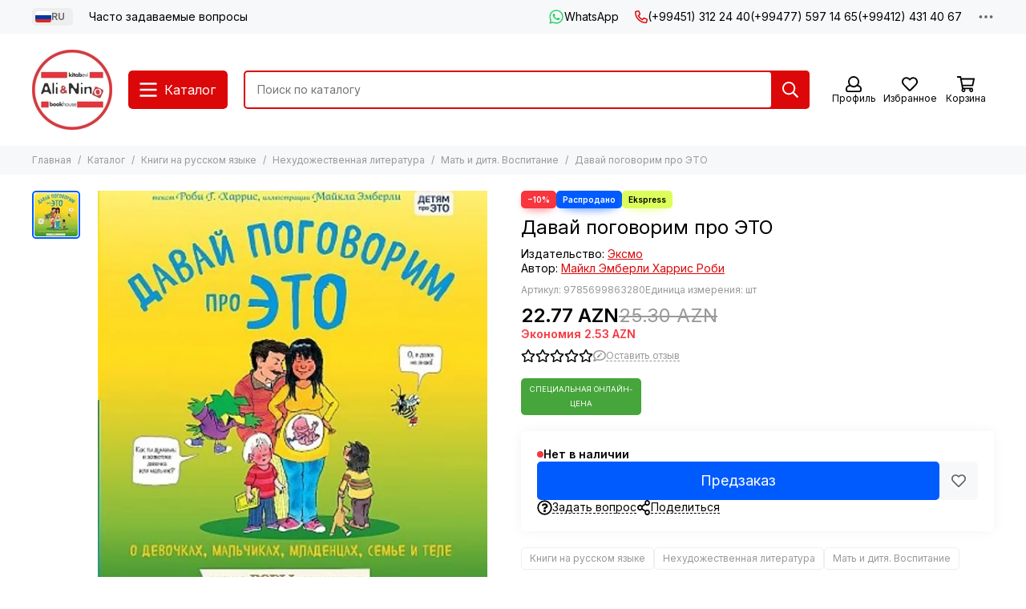

--- FILE ---
content_type: text/html; charset=utf-8
request_url: https://alinino.az/product/davay-pogovorim-pro-eto?lang=ru
body_size: 74414
content:
<!doctype html>
<html lang="ru"><head><meta data-config="{&quot;product_id&quot;:279322228}" name="page-config" content="" /><meta data-config="{&quot;money_with_currency_format&quot;:{&quot;delimiter&quot;:&quot;&quot;,&quot;separator&quot;:&quot;.&quot;,&quot;format&quot;:&quot;%n %u&quot;,&quot;unit&quot;:&quot;AZN&quot;,&quot;show_price_without_cents&quot;:0},&quot;currency_code&quot;:&quot;AZN&quot;,&quot;currency_iso_code&quot;:&quot;AZN&quot;,&quot;default_currency&quot;:{&quot;title&quot;:&quot;Азербайджанский манат&quot;,&quot;code&quot;:&quot;AZN&quot;,&quot;rate&quot;:&quot;45.2834&quot;,&quot;format_string&quot;:&quot;%n %u&quot;,&quot;unit&quot;:&quot;AZN&quot;,&quot;price_separator&quot;:&quot;&quot;,&quot;is_default&quot;:true,&quot;price_delimiter&quot;:&quot;&quot;,&quot;show_price_with_delimiter&quot;:false,&quot;show_price_without_cents&quot;:false},&quot;facebook&quot;:{&quot;pixelActive&quot;:false,&quot;currency_code&quot;:&quot;AZN&quot;,&quot;use_variants&quot;:false},&quot;vk&quot;:{&quot;pixel_active&quot;:null,&quot;price_list_id&quot;:null},&quot;new_ya_metrika&quot;:true,&quot;ecommerce_data_container&quot;:&quot;dataLayer&quot;,&quot;common_js_version&quot;:null,&quot;vue_ui_version&quot;:null,&quot;feedback_captcha_enabled&quot;:null,&quot;account_id&quot;:490615,&quot;hide_items_out_of_stock&quot;:false,&quot;forbid_order_over_existing&quot;:true,&quot;minimum_items_price&quot;:null,&quot;enable_comparison&quot;:true,&quot;locale&quot;:&quot;ru&quot;,&quot;client_group&quot;:null,&quot;consent_to_personal_data&quot;:{&quot;active&quot;:false,&quot;obligatory&quot;:true,&quot;description&quot;:&quot;Настоящим подтверждаю, что я ознакомлен и согласен с условиями \u003ca href=&#39;/page/oferta&#39; target=&#39;blank&#39;\u003eоферты и политики конфиденциальности\u003c/a\u003e.&quot;},&quot;recaptcha_key&quot;:&quot;6LfXhUEmAAAAAOGNQm5_a2Ach-HWlFKD3Sq7vfFj&quot;,&quot;recaptcha_key_v3&quot;:&quot;6LcZi0EmAAAAAPNov8uGBKSHCvBArp9oO15qAhXa&quot;,&quot;yandex_captcha_key&quot;:&quot;ysc1_ec1ApqrRlTZTXotpTnO8PmXe2ISPHxsd9MO3y0rye822b9d2&quot;,&quot;checkout_float_order_content_block&quot;:true,&quot;available_products_characteristics_ids&quot;:null,&quot;sber_id_app_id&quot;:&quot;5b5a3c11-72e5-4871-8649-4cdbab3ba9a4&quot;,&quot;theme_generation&quot;:2,&quot;quick_checkout_captcha_enabled&quot;:false,&quot;max_order_lines_count&quot;:500,&quot;sber_bnpl_min_amount&quot;:1000,&quot;sber_bnpl_max_amount&quot;:150000,&quot;counter_settings&quot;:{&quot;data_layer_name&quot;:&quot;dataLayer&quot;,&quot;new_counters_setup&quot;:false,&quot;add_to_cart_event&quot;:true,&quot;remove_from_cart_event&quot;:true,&quot;add_to_wishlist_event&quot;:true},&quot;site_setting&quot;:{&quot;show_cart_button&quot;:true,&quot;show_service_button&quot;:false,&quot;show_marketplace_button&quot;:false,&quot;show_quick_checkout_button&quot;:false},&quot;warehouses&quot;:[],&quot;captcha_type&quot;:&quot;google&quot;,&quot;human_readable_urls&quot;:false}" name="shop-config" content="" /><meta name='js-evnvironment' content='production' /><meta name='default-locale' content='ru' /><meta name='insales-redefined-api-methods' content="[]" /><script type="text/javascript" src="https://static.insales-cdn.com/assets/static-versioned/v3.72/static/libs/lodash/4.17.21/lodash.min.js"></script>
<!--InsalesCounter -->
<script type="text/javascript">
(function() {
  if (typeof window.__insalesCounterId !== 'undefined') {
    return;
  }

  try {
    Object.defineProperty(window, '__insalesCounterId', {
      value: 490615,
      writable: true,
      configurable: true
    });
  } catch (e) {
    console.error('InsalesCounter: Failed to define property, using fallback:', e);
    window.__insalesCounterId = 490615;
  }

  if (typeof window.__insalesCounterId === 'undefined') {
    console.error('InsalesCounter: Failed to set counter ID');
    return;
  }

  let script = document.createElement('script');
  script.async = true;
  script.src = '/javascripts/insales_counter.js?7';
  let firstScript = document.getElementsByTagName('script')[0];
  firstScript.parentNode.insertBefore(script, firstScript);
})();
</script>
<!-- /InsalesCounter -->
      <script>gtmDataLayer = []; gtmDataLayer.push({
      'ecommerce': {
        'detail': {
          'products': [{"id":"279322228","name":"Давай поговорим про ЭТО","category":"Каталог/Книги на русском языке/Нехудожественная литература/Мать и дитя. Воспитание","price":"22.77"}]
         }
       }
    });</script>
      <!-- Google Tag Manager -->
      <script>(function(w,d,s,l,i){w[l]=w[l]||[];w[l].push({'gtm.start':
      new Date().getTime(),event:'gtm.js'});var f=d.getElementsByTagName(s)[0],
      j=d.createElement(s),dl=l!='dataLayer'?'&l='+l:'';j.async=true;j.src=
      'https://www.googletagmanager.com/gtm.js?id='+i+dl;f.parentNode.insertBefore(j,f);
      })(window,document,'script','gtmDataLayer','GTM-WSB6C9N');
      </script>
      <!-- End Google Tag Manager -->

	<meta charset="utf-8">
	<meta http-equiv="X-UA-Compatible" content="IE=edge,chrome=1">
	<meta name="viewport" content="width=device-width, initial-scale=1, maximum-scale=5, user-scalable=no">
	<meta name="theme-color" content="#ffffff">
	<meta name="format-detection" content="telephone=no">
	<meta name="p:domain_verify" content="7bfc3ad94f3434e1f6513e52f17004e6"/><meta name="robots" content="index, follow">
		<title>Купить в Баку Давай поговорим про ЭТО Майкл Эмберли
Харрис Роби isbn 9785699863280 — Alinino.az</title><meta name="description" content="Купить в Баку Давай поговорим про ЭТО Майкл Эмберли
Харрис Роби isbn 9785699863280 с доставкой по всем районам Азербайджана на Alinino.az. По мнению психологов, с ребенком нужно говорить на деликатные темы, связанные с изменениями в теле, различиями между мальчиками и девочками, их отношениями, беременностью мамы, рождением и усыновлением. Maykl Emberli, Xarris Robi / Майкл Эмберли, Харрис Роби / Michael Emberley, Robie Harris"><link rel="canonical" href="https://alinino.az/product/davay-pogovorim-pro-eto"><link rel="preconnect" href="https://static.insales-cdn.com" crossorigin>
	<link rel="preconnect" href="https://fonts.googleapis.com">
	<link rel="preconnect" href="https://fonts.gstatic.com" crossorigin>
	<link rel="preload" href="https://static.insales-cdn.com/assets/1/2209/6523041/1768201135/theme.css" as="style">
	<link href="https://static.insales-cdn.com/assets/1/2209/6523041/1768201135/theme.css" rel="stylesheet"><link rel="preload" href="https://static.insales-cdn.com/assets/1/2209/6523041/1768201135/theme.product.css" as="style">
			<link href="https://static.insales-cdn.com/assets/1/2209/6523041/1768201135/theme.product.css" rel="stylesheet"><link rel="preload" href="https://fonts.googleapis.com/css2?family=Inter:wght@400;600&display=swap" as="style">
	<link rel="stylesheet" href="https://fonts.googleapis.com/css2?family=Inter:wght@400;600&display=swap" media="print" onload="this.media='all'">
	<noscript>
		<link rel="stylesheet" href="https://fonts.googleapis.com/css2?family=Inter:wght@400;600&display=swap">
	</noscript><link rel="preload" as="script" href="https://static.insales-cdn.com/assets/common-js/common.v2.25.28.js">
	<link rel="preload" as="script" href="https://static.insales-cdn.com/assets/1/2209/6523041/1768201135/plugins.js">
	<link rel="preload" as="script" href="https://static.insales-cdn.com/assets/1/2209/6523041/1768201135/theme.js"><meta property="og:title" content="Давай поговорим про ЭТО">
		<meta property="og:type" content="website">
		<meta property="og:url" content="https://alinino.az/product/davay-pogovorim-pro-eto?lang=ru">
		<meta property="og:image" content="https://static.insales-cdn.com/images/products/1/3361/505818401/uk153042.jpg">
		<meta property="og:description" content="По мнению психологов, с ребенком нужно говорить на деликатные темы, связанные с изменениями в теле, различиями между мальчиками и девочками, их отношениями, беременностью мамы, рождением и усыновлением. Maykl Emberli, Xarris Robi / Майкл Эмберли, Харрис Роби / Michael Emberley, Robie Harris"><link href="https://static.insales-cdn.com/r/8hJ5BXiG_bI/rs:fill-down:32:32:1/q:85/plain/files/1/4481/43864449/original/4__1__fbd459516ad35b584f3ef3dc5c22024a_fa87032779ee576bd25add6743fe98bd.png@png" rel="icon" sizes="32x32" type="image/png"><meta name='product-id' content='279322228' />
</head><body class="">
<!-- Yandex.Metrika counter -->
<script type="text/javascript" >
   (function(m,e,t,r,i,k,a){m[i]=m[i]||function(){(m[i].a=m[i].a||[]).push(arguments)};
   m[i].l=1*new Date();k=e.createElement(t),a=e.getElementsByTagName(t)[0],k.async=1,k.src=r,a.parentNode.insertBefore(k,a)})
   (window, document, "script", "https://mc.yandex.ru/metrika/tag.js", "ym");

   ym(22208425, "init", {
        webvisor:true,
        ecommerce:dataLayer,
        clickmap:true,
        trackLinks:true,
        accurateTrackBounce:true
   });
</script>
<script type="text/javascript">
  window.dataLayer = window.dataLayer || [];
  window.dataLayer.push({"ecommerce":{"currencyCode":"AZN","detail":{"products":[{"id":279322228,"name":"Давай поговорим про ЭТО","category":"Каталог/Книги на русском языке/Нехудожественная литература/Мать и дитя. Воспитание","price":22.77}]}}});
</script>
<noscript><div><img src="https://mc.yandex.ru/watch/22208425" style="position:absolute; left:-9999px;" alt="" /></div></noscript>
<!-- /Yandex.Metrika counter -->
<div data-grid-layout="product">
			<header data-grid="header"><div class="header"><div class="header-panel">
		<div class="container">
			<div class="row align-items-center"><div class="col-auto"><div class="dropdown dropdown_type_language">
	<span class="dropdown__bage"><img data-src="https://static.insales-cdn.com/images/flags/1/80/532560/original/ru.svg" alt="Русский" width="18" height="14" class="lazy">RU</span>
	<div class="dropdown__popup"><a href="/product/davay-pogovorim-pro-eto" class="dropdown__item">
				<span class="dropdown__flag"><img data-src="https://static.insales-cdn.com/images/flags/1/2913/535393/original/az.svg" alt="Azərbaycan" width="24" height="18" class="lazy"></span>
				<span class="dropdown__title">Azərbaycan</span>
			</a><a href="/product/davay-pogovorim-pro-eto?lang=en" class="dropdown__item">
				<span class="dropdown__flag"><img data-src="https://static.insales-cdn.com/images/flags/1/2912/535392/original/en.svg" alt="English" width="24" height="18" class="lazy"></span>
				<span class="dropdown__title">English</span>
			</a><a href="/product/davay-pogovorim-pro-eto?lang=ru" class="dropdown__item is-active">
				<span class="dropdown__flag"><img data-src="https://static.insales-cdn.com/images/flags/1/80/532560/original/ru.svg" alt="Русский" width="24" height="18" class="lazy"></span>
				<span class="dropdown__title">Русский</span>
			</a></div>
</div></div><div class="col">
					<div class="header-panel__pages">
						<div class="cut-list js-cut-list"><div class="cut-list__elem"><a href="/page/faq-page?lang=ru" class="header-panel__page">Часто задаваемые вопросы</a></div></div>
					</div>
				</div><div class="col-auto">
							<div class="header-panel__messengers"><div class="social">
		<div class="social__items"><a href="https://api.whatsapp.com/send?phone=994775971465" class="social__item social__item_whatsapp" rel="noopener noreferrer nofollow" target="_blank" data-social-qr='{"title": "WhatsApp", "url": "https://api.whatsapp.com/send?phone=994775971465", "icon": "whatsapp"}' title="WhatsApp"><svg xmlns="http://www.w3.org/2000/svg" viewBox="0 0 448 512" class="svg-social" data-social="whatsapp"><use xlink:href="#svg-social-whatsapp"></use></svg><span class="social__title">WhatsApp</span></a></div>
	</div></div>
						</div><div class="col-auto">
						<div class="header-panel__phones"><a href="tel:+994513122440"><svg xmlns="http://www.w3.org/2000/svg" viewBox="0 0 512 512" class="svg-icon" data-icon="phone"><use xlink:href="#svg-icon-phone"></use></svg>(+99451) 312 24 40</a><a href="tel:+994775971465">(+99477) 597 14 65</a><a href="tel:+994124314067">(+99412) 431 40 67</a></div>
					</div><div class="col-auto">
					<div class="dropdown dropdown_type_contacts">
						<span class="dropdown__bage"><svg xmlns="http://www.w3.org/2000/svg" viewBox="0 0 512 512" class="svg-icon" data-icon="ellipsis"><use xlink:href="#svg-icon-ellipsis"></use></svg></span>
						<div class="dropdown__popup is-right"><div class="dropdown__callback">
									<button type="button" class="button button--block button--secondary js-msg-show" data-template="popup-callback">Заказать звонок</button>
								</div><div class="dropdown__item"><div class="contacts"><div class="contacts__item">
      <div class="contacts__icon"><svg xmlns="http://www.w3.org/2000/svg" viewBox="0 0 512 512" class="svg-icon" data-icon="mail"><use xlink:href="#svg-icon-mail"></use></svg></div>
      <div class="contacts__title"><a href="mailto:info@alinino.az">info@alinino.az</a></div>
    </div><div class="contacts__item">
      <div class="contacts__icon"><svg xmlns="http://www.w3.org/2000/svg" viewBox="0 0 512 512" class="svg-icon" data-icon="clock"><use xlink:href="#svg-icon-clock"></use></svg></div>
      <div class="contacts__title"><pre id="tw-target-text" class="tw-data-text tw-text-large tw-ta" dir="ltr" data-placeholder="Tərc&uuml;mə" data-ved="2ahUKEwid87-KlZKJAxWBQPEDHaetC1gQ3ewLegQICxAU" aria-label="Tərc&uuml;mə edilmiş mətn: Доставляем 7 дней в неделю с 9:00 до 20:00."><span class="Y2IQFc" style="font-family: arial, helvetica, sans-serif; font-size: 10pt;">Доставляем 7 дней в неделю с 9:00 до 20:00.</span></pre></div>
    </div></div></div><div class="social social_type_grid">
		<div class="social__items"><a href="https://www.facebook.com/aliandnino.azerbaijan" class="social__item social__item_facebook" rel="noopener noreferrer nofollow" target="_blank" data-social-qr='{"title": "Facebook", "url": "https://www.facebook.com/aliandnino.azerbaijan", "icon": "facebook"}' title="Facebook"><svg xmlns="http://www.w3.org/2000/svg" viewBox="0 0 264 512" class="svg-social" data-social="facebook"><use xlink:href="#svg-social-facebook"></use></svg></a><a href="https://www.instagram.com/ali_and_nino/" class="social__item social__item_instagram" rel="noopener noreferrer nofollow" target="_blank" data-social-qr='{"title": "Instagram", "url": "https://www.instagram.com/ali_and_nino/", "icon": "instagram"}' title="Instagram"><svg xmlns="http://www.w3.org/2000/svg" viewBox="0 0 100 100" class="svg-social" data-social="instagram"><use xlink:href="#svg-social-instagram"></use></svg></a><a href="https://www.youtube.com/channel/UCDFEScj7flj0VXff8s_TB0g" class="social__item social__item_youtube" rel="noopener noreferrer nofollow" target="_blank" data-social-qr='{"title": "YouTube", "url": "https://www.youtube.com/channel/UCDFEScj7flj0VXff8s_TB0g", "icon": "youtube"}' title="YouTube"><svg xmlns="http://www.w3.org/2000/svg" viewBox="0 0 576 512" class="svg-social" data-social="youtube"><use xlink:href="#svg-social-youtube"></use></svg></a><a href="https://twitter.com/Ali_and_Nino" class="social__item social__item_x" rel="noopener noreferrer nofollow" target="_blank" data-social-qr='{"title": "X", "url": "https://twitter.com/Ali_and_Nino", "icon": "x"}' title="X"><svg xmlns="http://www.w3.org/2000/svg" viewBox="0 0 512 512" class="svg-social" data-social="x"><use xlink:href="#svg-social-x"></use></svg></a><a href="https://t.me/ali_nino" class="social__item social__item_telegram" rel="noopener noreferrer nofollow" target="_blank" data-social-qr='{"title": "Telegram", "url": "https://t.me/ali_nino", "icon": "telegram"}' title="Telegram"><svg xmlns="http://www.w3.org/2000/svg" viewBox="0 0 100 100" class="svg-social" data-social="telegram"><use xlink:href="#svg-social-telegram"></use></svg></a><a href="http://www.pinterest.com/ali_and_nino" class="social__item social__item_pinterest" rel="noopener noreferrer nofollow" target="_blank" data-social-qr='{"title": "Pinterest", "url": "http://www.pinterest.com/ali_and_nino", "icon": "pinterest"}' title="Pinterest"><svg xmlns="http://www.w3.org/2000/svg" viewBox="0 0 496 512" class="svg-social" data-social="pinterest"><use xlink:href="#svg-social-pinterest"></use></svg></a></div>
	</div></div>
					</div>
				</div>
			</div>
		</div>
	</div>
	<div class="header-main js-header-main-sticky">
		<div class="container header-main__container">
			<div class="row align-items-center header-main__row">
				<div class="col-auto header-main__col-menu"><div class="mobile-menu js-mobile-menu">
	<button class="mobile-menu__trigger js-mobile-menu-trigger" data-toolbar-item="mobile-menu"><svg xmlns="http://www.w3.org/2000/svg" viewBox="0 0 448 512" class="svg-icon" data-icon="bars"><use xlink:href="#svg-icon-bars"></use></svg></button>
	<div class="mobile-menu__dropdown">
		<span class="mobile-menu__header">
<div class="dropdown dropdown_type_language">
	<span class="dropdown__bage"><img data-src="https://static.insales-cdn.com/images/flags/1/80/532560/original/ru.svg" alt="Русский" width="18" height="14" class="lazy">RU</span>
	<div class="dropdown__popup"><a href="/product/davay-pogovorim-pro-eto" class="dropdown__item">
				<span class="dropdown__flag"><img data-src="https://static.insales-cdn.com/images/flags/1/2913/535393/original/az.svg" alt="Azərbaycan" width="24" height="18" class="lazy"></span>
				<span class="dropdown__title">Azərbaycan</span>
			</a><a href="/product/davay-pogovorim-pro-eto?lang=en" class="dropdown__item">
				<span class="dropdown__flag"><img data-src="https://static.insales-cdn.com/images/flags/1/2912/535392/original/en.svg" alt="English" width="24" height="18" class="lazy"></span>
				<span class="dropdown__title">English</span>
			</a><a href="/product/davay-pogovorim-pro-eto?lang=ru" class="dropdown__item is-active">
				<span class="dropdown__flag"><img data-src="https://static.insales-cdn.com/images/flags/1/80/532560/original/ru.svg" alt="Русский" width="24" height="18" class="lazy"></span>
				<span class="dropdown__title">Русский</span>
			</a></div>
</div><button class="mobile-menu__close js-mobile-menu-close" aria-label="close"><svg viewBox="0 0 32 32"><path d="M10,10 L22,22 M22,10 L10,22"></path></svg></button></span>
		<div class="mobile-menu__content"><div class="mobile-collections"><div class="mobile-collections__item" data-nav-item="9303868"><a href="/collection/bestsellery?lang=ru">Бестселлеры</a></div><div class="mobile-collections__item" data-nav-item="8596871"><a href="/collection/knigi-na-azerbaydzhanskom-yazyke?lang=ru" class="js-mobile-collections-toggle">Книги на азербайджанском языке<span><svg xmlns="http://www.w3.org/2000/svg" viewBox="0 0 256 512" class="svg-icon" data-icon="chevron-right"><use xlink:href="#svg-icon-chevron-right"></use></svg></span></a>
								<div class="mobile-collections__submenu">
									<div class="mobile-menu__header"><button class="mobile-collections__back js-mobile-collections-toggle" aria-label="back"><svg xmlns="http://www.w3.org/2000/svg" viewBox="0 0 256 512" class="svg-icon" data-icon="chevron-left"><use xlink:href="#svg-icon-chevron-left"></use></svg></button><div class="mobile-menu__header-title">Книги на азербайджанском языке</div><button class="mobile-menu__close js-mobile-menu-close" aria-label="close"><svg viewBox="0 0 32 32"><path d="M10,10 L22,22 M22,10 L10,22"></path></svg></button></div>
									<div class="mobile-menu__content">
										<div class="mobile-collections__item" data-nav-item="8596871-all"><a href="/collection/knigi-na-azerbaydzhanskom-yazyke?lang=ru">Все товары</a></div><div class="mobile-collections__item" data-nav-item="8596872"><a href="/collection/detskaya-literatura-az?lang=ru" class="js-mobile-collections-toggle">Детская литература<span><svg xmlns="http://www.w3.org/2000/svg" viewBox="0 0 256 512" class="svg-icon" data-icon="chevron-right"><use xlink:href="#svg-icon-chevron-right"></use></svg></span></a>
													<div class="mobile-collections__submenu">
														<div class="mobile-menu__header"><button class="mobile-collections__back js-mobile-collections-toggle" aria-label="back"><svg xmlns="http://www.w3.org/2000/svg" viewBox="0 0 256 512" class="svg-icon" data-icon="chevron-left"><use xlink:href="#svg-icon-chevron-left"></use></svg></button><div class="mobile-menu__header-title">Детская литература</div><button class="mobile-menu__close js-mobile-menu-close" aria-label="close"><svg viewBox="0 0 32 32"><path d="M10,10 L22,22 M22,10 L10,22"></path></svg></button></div>
														<div class="mobile-menu__content">
															<div class="mobile-collections__item" data-nav-item="8596872-all"><a href="/collection/detskaya-literatura-az?lang=ru">Все товары</a></div><div class="mobile-collections__item" data-nav-item="8596873"><a href="/collection/raskraski-dlya-malyshey?lang=ru">Раскраски для малышей</a></div><div class="mobile-collections__item" data-nav-item="8596874"><a href="/collection/skazki?lang=ru">Сказки</a></div><div class="mobile-collections__item" data-nav-item="8596875"><a href="/collection/hudozhestvennaya-literatura-dlya-detey?lang=ru" class="js-mobile-collections-toggle">Художественная литература для детей<span><svg xmlns="http://www.w3.org/2000/svg" viewBox="0 0 256 512" class="svg-icon" data-icon="chevron-right"><use xlink:href="#svg-icon-chevron-right"></use></svg></span></a>
																		<div class="mobile-collections__submenu">
																			<div class="mobile-menu__header"><button class="mobile-collections__back js-mobile-collections-toggle" aria-label="back"><svg xmlns="http://www.w3.org/2000/svg" viewBox="0 0 256 512" class="svg-icon" data-icon="chevron-left"><use xlink:href="#svg-icon-chevron-left"></use></svg></button><div class="mobile-menu__header-title">Художественная литература для детей</div><button class="mobile-menu__close js-mobile-menu-close" aria-label="close"><svg viewBox="0 0 32 32"><path d="M10,10 L22,22 M22,10 L10,22"></path></svg></button></div>
																			<div class="mobile-menu__content">
																				<div class="mobile-collections__item" data-nav-item="8596875-all"><a href="/collection/hudozhestvennaya-literatura-dlya-detey?lang=ru">Все товары</a></div><div class="mobile-collections__item" data-nav-item="18431050">
																						<a href="/collection/0-6-year-2?lang=ru">0-6 лет</a>
																					</div><div class="mobile-collections__item" data-nav-item="18431057">
																						<a href="/collection/6-12-year-2?lang=ru">6-12 лет</a>
																					</div></div>
																		</div></div><div class="mobile-collections__item" data-nav-item="8596876"><a href="/collection/entsiklopedii-obuchenie?lang=ru" class="js-mobile-collections-toggle">Энциклопедии. Обучение<span><svg xmlns="http://www.w3.org/2000/svg" viewBox="0 0 256 512" class="svg-icon" data-icon="chevron-right"><use xlink:href="#svg-icon-chevron-right"></use></svg></span></a>
																		<div class="mobile-collections__submenu">
																			<div class="mobile-menu__header"><button class="mobile-collections__back js-mobile-collections-toggle" aria-label="back"><svg xmlns="http://www.w3.org/2000/svg" viewBox="0 0 256 512" class="svg-icon" data-icon="chevron-left"><use xlink:href="#svg-icon-chevron-left"></use></svg></button><div class="mobile-menu__header-title">Энциклопедии. Обучение</div><button class="mobile-menu__close js-mobile-menu-close" aria-label="close"><svg viewBox="0 0 32 32"><path d="M10,10 L22,22 M22,10 L10,22"></path></svg></button></div>
																			<div class="mobile-menu__content">
																				<div class="mobile-collections__item" data-nav-item="8596876-all"><a href="/collection/entsiklopedii-obuchenie?lang=ru">Все товары</a></div><div class="mobile-collections__item" data-nav-item="17732741">
																						<a href="/collection/0-6-year?lang=ru">0-6 лет</a>
																					</div><div class="mobile-collections__item" data-nav-item="17732743">
																						<a href="/collection/6-12-year?lang=ru">6-12 лет</a>
																					</div></div>
																		</div></div><div class="mobile-collections__item" data-nav-item="10992227"><a href="/collection/bestseller?lang=ru">Bestseller</a></div></div>
													</div></div><div class="mobile-collections__item" data-nav-item="8596877"><a href="/collection/nehudozhestvennaya-literatura-az?lang=ru" class="js-mobile-collections-toggle">Нехудожественная литература<span><svg xmlns="http://www.w3.org/2000/svg" viewBox="0 0 256 512" class="svg-icon" data-icon="chevron-right"><use xlink:href="#svg-icon-chevron-right"></use></svg></span></a>
													<div class="mobile-collections__submenu">
														<div class="mobile-menu__header"><button class="mobile-collections__back js-mobile-collections-toggle" aria-label="back"><svg xmlns="http://www.w3.org/2000/svg" viewBox="0 0 256 512" class="svg-icon" data-icon="chevron-left"><use xlink:href="#svg-icon-chevron-left"></use></svg></button><div class="mobile-menu__header-title">Нехудожественная литература</div><button class="mobile-menu__close js-mobile-menu-close" aria-label="close"><svg viewBox="0 0 32 32"><path d="M10,10 L22,22 M22,10 L10,22"></path></svg></button></div>
														<div class="mobile-menu__content">
															<div class="mobile-collections__item" data-nav-item="8596877-all"><a href="/collection/nehudozhestvennaya-literatura-az?lang=ru">Все товары</a></div><div class="mobile-collections__item" data-nav-item="19241510"><a href="/collection/psihologiya-i-biznes?lang=ru" class="js-mobile-collections-toggle">Психология и бизнес<span><svg xmlns="http://www.w3.org/2000/svg" viewBox="0 0 256 512" class="svg-icon" data-icon="chevron-right"><use xlink:href="#svg-icon-chevron-right"></use></svg></span></a>
																		<div class="mobile-collections__submenu">
																			<div class="mobile-menu__header"><button class="mobile-collections__back js-mobile-collections-toggle" aria-label="back"><svg xmlns="http://www.w3.org/2000/svg" viewBox="0 0 256 512" class="svg-icon" data-icon="chevron-left"><use xlink:href="#svg-icon-chevron-left"></use></svg></button><div class="mobile-menu__header-title">Психология и бизнес</div><button class="mobile-menu__close js-mobile-menu-close" aria-label="close"><svg viewBox="0 0 32 32"><path d="M10,10 L22,22 M22,10 L10,22"></path></svg></button></div>
																			<div class="mobile-menu__content">
																				<div class="mobile-collections__item" data-nav-item="19241510-all"><a href="/collection/psihologiya-i-biznes?lang=ru">Все товары</a></div><div class="mobile-collections__item" data-nav-item="24157154">
																						<a href="/collection/biznes?lang=ru">Biznes</a>
																					</div><div class="mobile-collections__item" data-nav-item="24157156">
																						<a href="/collection/psixologiya-ve-ferdi-inkisaf?lang=ru">Psixologiya və fərdi inkişaf</a>
																					</div></div>
																		</div></div><div class="mobile-collections__item" data-nav-item="8596879"><a href="/collection/istoriya?lang=ru">История. Закон</a></div><div class="mobile-collections__item" data-nav-item="8596880"><a href="/collection/kulinariya-zdorovie-dosug?lang=ru">Кулинария.  Досуг. Хобби</a></div><div class="mobile-collections__item" data-nav-item="8596881"><a href="/collection/meditsina?lang=ru">Медицина.Здоровье</a></div><div class="mobile-collections__item" data-nav-item="8596882"><a href="/collection/memuary-biografii?lang=ru">Мемуары. Биографии</a></div><div class="mobile-collections__item" data-nav-item="8596884"><a href="/collection/religiya-ezoterika?lang=ru">Религия. Эзотерика</a></div><div class="mobile-collections__item" data-nav-item="8596885"><a href="/collection/filosofiya?lang=ru">Философия и наука</a></div><div class="mobile-collections__item" data-nav-item="11144226"><a href="/collection/foreign-languages-dictionaries?lang=ru">Иностранные языки. Словари</a></div><div class="mobile-collections__item" data-nav-item="10992228"><a href="/collection/bestseller-2?lang=ru">Bestseller</a></div></div>
													</div></div><div class="mobile-collections__item" data-nav-item="8596888"><a href="/collection/hudozhestvennaya-literatura-az?lang=ru" class="js-mobile-collections-toggle">Художественная литература<span><svg xmlns="http://www.w3.org/2000/svg" viewBox="0 0 256 512" class="svg-icon" data-icon="chevron-right"><use xlink:href="#svg-icon-chevron-right"></use></svg></span></a>
													<div class="mobile-collections__submenu">
														<div class="mobile-menu__header"><button class="mobile-collections__back js-mobile-collections-toggle" aria-label="back"><svg xmlns="http://www.w3.org/2000/svg" viewBox="0 0 256 512" class="svg-icon" data-icon="chevron-left"><use xlink:href="#svg-icon-chevron-left"></use></svg></button><div class="mobile-menu__header-title">Художественная литература</div><button class="mobile-menu__close js-mobile-menu-close" aria-label="close"><svg viewBox="0 0 32 32"><path d="M10,10 L22,22 M22,10 L10,22"></path></svg></button></div>
														<div class="mobile-menu__content">
															<div class="mobile-collections__item" data-nav-item="8596888-all"><a href="/collection/hudozhestvennaya-literatura-az?lang=ru">Все товары</a></div><div class="mobile-collections__item" data-nav-item="8596889"><a href="/collection/detektivy-trillery?lang=ru" class="js-mobile-collections-toggle">Детективы. Триллеры<span><svg xmlns="http://www.w3.org/2000/svg" viewBox="0 0 256 512" class="svg-icon" data-icon="chevron-right"><use xlink:href="#svg-icon-chevron-right"></use></svg></span></a>
																		<div class="mobile-collections__submenu">
																			<div class="mobile-menu__header"><button class="mobile-collections__back js-mobile-collections-toggle" aria-label="back"><svg xmlns="http://www.w3.org/2000/svg" viewBox="0 0 256 512" class="svg-icon" data-icon="chevron-left"><use xlink:href="#svg-icon-chevron-left"></use></svg></button><div class="mobile-menu__header-title">Детективы. Триллеры</div><button class="mobile-menu__close js-mobile-menu-close" aria-label="close"><svg viewBox="0 0 32 32"><path d="M10,10 L22,22 M22,10 L10,22"></path></svg></button></div>
																			<div class="mobile-menu__content">
																				<div class="mobile-collections__item" data-nav-item="8596889-all"><a href="/collection/detektivy-trillery?lang=ru">Все товары</a></div><div class="mobile-collections__item" data-nav-item="9308619">
																						<a href="/collection/cingiz-abdullayev?lang=ru">Чингиз Абдуллаев</a>
																					</div></div>
																		</div></div><div class="mobile-collections__item" data-nav-item="8596890"><a href="/collection/istoricheskie-romany?lang=ru">Исторические романы</a></div><div class="mobile-collections__item" data-nav-item="8596892"><a href="/collection/lyubovnye-romany?lang=ru">Любовные романы</a></div><div class="mobile-collections__item" data-nav-item="8596893"><a href="/collection/mirovaya-i-azerbaydzhanskaya-klassika?lang=ru">Мировая и азербайджанская классика</a></div><div class="mobile-collections__item" data-nav-item="8596894"><a href="/collection/poeziya?lang=ru">Поэзия</a></div><div class="mobile-collections__item" data-nav-item="8596895"><a href="/collection/sovremennaya-azerbaydzhanskaya-literatura?lang=ru">Современная азербайджанская литература</a></div><div class="mobile-collections__item" data-nav-item="8596896"><a href="/collection/sovremennaya-zarubezhnaya-proza?lang=ru">Современная зарубежная проза</a></div><div class="mobile-collections__item" data-nav-item="8596897"><a href="/collection/fantastika-mistika?lang=ru">Фантастика. Мистика</a></div><div class="mobile-collections__item" data-nav-item="10992237"><a href="/collection/bestseller-3?lang=ru">Bestseller</a></div></div>
													</div></div><div class="mobile-collections__item" data-nav-item="9465387"><a href="/collection/business-books?lang=ru" class="js-mobile-collections-toggle">Бизнес, психология, мотивация<span><svg xmlns="http://www.w3.org/2000/svg" viewBox="0 0 256 512" class="svg-icon" data-icon="chevron-right"><use xlink:href="#svg-icon-chevron-right"></use></svg></span></a>
													<div class="mobile-collections__submenu">
														<div class="mobile-menu__header"><button class="mobile-collections__back js-mobile-collections-toggle" aria-label="back"><svg xmlns="http://www.w3.org/2000/svg" viewBox="0 0 256 512" class="svg-icon" data-icon="chevron-left"><use xlink:href="#svg-icon-chevron-left"></use></svg></button><div class="mobile-menu__header-title">Бизнес, психология, мотивация</div><button class="mobile-menu__close js-mobile-menu-close" aria-label="close"><svg viewBox="0 0 32 32"><path d="M10,10 L22,22 M22,10 L10,22"></path></svg></button></div>
														<div class="mobile-menu__content">
															<div class="mobile-collections__item" data-nav-item="9465387-all"><a href="/collection/business-books?lang=ru">Все товары</a></div><div class="mobile-collections__item" data-nav-item="8596878"><a href="/collection/biznes-literatura?lang=ru">Бизнес-литература</a></div><div class="mobile-collections__item" data-nav-item="8596883"><a href="/collection/psihologiya?lang=ru">Психология и саморазвитие</a></div><div class="mobile-collections__item" data-nav-item="10992297"><a href="/collection/bestseller-25dcef?lang=ru">Bestseller</a></div></div>
													</div></div><div class="mobile-collections__item" data-nav-item="30861576"><a href="/collection/bestseller-cd3e00?lang=ru">Bestseller</a></div></div>
								</div></div><div class="mobile-collections__item" data-nav-item="8596898"><a href="/collection/knigi-na-russkom-yazyke?lang=ru" class="js-mobile-collections-toggle">Книги на русском языке<span><svg xmlns="http://www.w3.org/2000/svg" viewBox="0 0 256 512" class="svg-icon" data-icon="chevron-right"><use xlink:href="#svg-icon-chevron-right"></use></svg></span></a>
								<div class="mobile-collections__submenu">
									<div class="mobile-menu__header"><button class="mobile-collections__back js-mobile-collections-toggle" aria-label="back"><svg xmlns="http://www.w3.org/2000/svg" viewBox="0 0 256 512" class="svg-icon" data-icon="chevron-left"><use xlink:href="#svg-icon-chevron-left"></use></svg></button><div class="mobile-menu__header-title">Книги на русском языке</div><button class="mobile-menu__close js-mobile-menu-close" aria-label="close"><svg viewBox="0 0 32 32"><path d="M10,10 L22,22 M22,10 L10,22"></path></svg></button></div>
									<div class="mobile-menu__content">
										<div class="mobile-collections__item" data-nav-item="8596898-all"><a href="/collection/knigi-na-russkom-yazyke?lang=ru">Все товары</a></div><div class="mobile-collections__item" data-nav-item="8596899"><a href="/collection/detskaya-literatura?lang=ru" class="js-mobile-collections-toggle">Детская литература<span><svg xmlns="http://www.w3.org/2000/svg" viewBox="0 0 256 512" class="svg-icon" data-icon="chevron-right"><use xlink:href="#svg-icon-chevron-right"></use></svg></span></a>
													<div class="mobile-collections__submenu">
														<div class="mobile-menu__header"><button class="mobile-collections__back js-mobile-collections-toggle" aria-label="back"><svg xmlns="http://www.w3.org/2000/svg" viewBox="0 0 256 512" class="svg-icon" data-icon="chevron-left"><use xlink:href="#svg-icon-chevron-left"></use></svg></button><div class="mobile-menu__header-title">Детская литература</div><button class="mobile-menu__close js-mobile-menu-close" aria-label="close"><svg viewBox="0 0 32 32"><path d="M10,10 L22,22 M22,10 L10,22"></path></svg></button></div>
														<div class="mobile-menu__content">
															<div class="mobile-collections__item" data-nav-item="8596899-all"><a href="/collection/detskaya-literatura?lang=ru">Все товары</a></div><div class="mobile-collections__item" data-nav-item="8596902"><a href="/collection/skazki-2?lang=ru">Сказки</a></div><div class="mobile-collections__item" data-nav-item="9284605"><a href="/collection/hudozhestvennaya-literatura-dlya-detey-e997e3?lang=ru">Художественная литература для детей</a></div><div class="mobile-collections__item" data-nav-item="8596903"><a href="/collection/entsiklopedii-obuchenie-2?lang=ru" class="js-mobile-collections-toggle">Обучение<span><svg xmlns="http://www.w3.org/2000/svg" viewBox="0 0 256 512" class="svg-icon" data-icon="chevron-right"><use xlink:href="#svg-icon-chevron-right"></use></svg></span></a>
																		<div class="mobile-collections__submenu">
																			<div class="mobile-menu__header"><button class="mobile-collections__back js-mobile-collections-toggle" aria-label="back"><svg xmlns="http://www.w3.org/2000/svg" viewBox="0 0 256 512" class="svg-icon" data-icon="chevron-left"><use xlink:href="#svg-icon-chevron-left"></use></svg></button><div class="mobile-menu__header-title">Обучение</div><button class="mobile-menu__close js-mobile-menu-close" aria-label="close"><svg viewBox="0 0 32 32"><path d="M10,10 L22,22 M22,10 L10,22"></path></svg></button></div>
																			<div class="mobile-menu__content">
																				<div class="mobile-collections__item" data-nav-item="8596903-all"><a href="/collection/entsiklopedii-obuchenie-2?lang=ru">Все товары</a></div><div class="mobile-collections__item" data-nav-item="17560765">
																						<a href="/collection/0-2-year?lang=ru">0-2 года</a>
																					</div><div class="mobile-collections__item" data-nav-item="17560766">
																						<a href="/collection/2-3-year?lang=ru">2-3 года</a>
																					</div><div class="mobile-collections__item" data-nav-item="17560776">
																						<a href="/collection/3-4-year?lang=ru">3-4 года</a>
																					</div><div class="mobile-collections__item" data-nav-item="17560861">
																						<a href="/collection/4-5-year?lang=ru">4-5 лет</a>
																					</div><div class="mobile-collections__item" data-nav-item="17560877">
																						<a href="/collection/5-6-year?lang=ru">5-6 лет</a>
																					</div><div class="mobile-collections__item" data-nav-item="17560909">
																						<a href="/collection/6-7-year?lang=ru">6-7 лет</a>
																					</div></div>
																		</div></div><div class="mobile-collections__item" data-nav-item="14418054"><a href="/collection/encyclopedia-2?lang=ru">Энциклопедии</a></div><div class="mobile-collections__item" data-nav-item="18202075"><a href="/collection/music-books?lang=ru">Музыкальные книги</a></div><div class="mobile-collections__item" data-nav-item="10992311"><a href="/collection/bestseller-b11265?lang=ru">Bestseller</a></div></div>
													</div></div><div class="mobile-collections__item" data-nav-item="8596905"><a href="/collection/nehudozhestvennaya-literatura?lang=ru" class="js-mobile-collections-toggle">Нехудожественная литература<span><svg xmlns="http://www.w3.org/2000/svg" viewBox="0 0 256 512" class="svg-icon" data-icon="chevron-right"><use xlink:href="#svg-icon-chevron-right"></use></svg></span></a>
													<div class="mobile-collections__submenu">
														<div class="mobile-menu__header"><button class="mobile-collections__back js-mobile-collections-toggle" aria-label="back"><svg xmlns="http://www.w3.org/2000/svg" viewBox="0 0 256 512" class="svg-icon" data-icon="chevron-left"><use xlink:href="#svg-icon-chevron-left"></use></svg></button><div class="mobile-menu__header-title">Нехудожественная литература</div><button class="mobile-menu__close js-mobile-menu-close" aria-label="close"><svg viewBox="0 0 32 32"><path d="M10,10 L22,22 M22,10 L10,22"></path></svg></button></div>
														<div class="mobile-menu__content">
															<div class="mobile-collections__item" data-nav-item="8596905-all"><a href="/collection/nehudozhestvennaya-literatura?lang=ru">Все товары</a></div><div class="mobile-collections__item" data-nav-item="8596906"><a href="/collection/biznes-literatura-2?lang=ru">Бизнес-литература</a></div><div class="mobile-collections__item" data-nav-item="8596907"><a href="/collection/biografii-memuary-aforizmy?lang=ru">Биографии. Мемуары. Афоризмы</a></div><div class="mobile-collections__item" data-nav-item="8596908"><a href="/collection/inostrannye-yazyki-slovari?lang=ru">Иностранные языки. Словари</a></div><div class="mobile-collections__item" data-nav-item="8596909"><a href="/collection/iskusstvo-kultura-arhitektura?lang=ru">Искусство. Культура. Архитектура</a></div><div class="mobile-collections__item" data-nav-item="8596910"><a href="/collection/istoriyapravo?lang=ru">История.Право</a></div><div class="mobile-collections__item" data-nav-item="8596911"><a href="/collection/krasota-moda?lang=ru">Красота. Мода</a></div><div class="mobile-collections__item" data-nav-item="8596912"><a href="/collection/kulinariya-napitki?lang=ru">Кулинария. Напитки</a></div><div class="mobile-collections__item" data-nav-item="8596913"><a href="/collection/mat-i-ditya-vospitanie?lang=ru">Мать и дитя. Воспитание</a></div><div class="mobile-collections__item" data-nav-item="8596914"><a href="/collection/meditsina-2?lang=ru">Медицина. Здоровье</a></div><div class="mobile-collections__item" data-nav-item="8596915"><a href="/collection/nauchno-populyarnaya-literatura?lang=ru">Научная литература</a></div><div class="mobile-collections__item" data-nav-item="8596917"><a href="/collection/psihologiya-ezoterika?lang=ru">Психология. Эзотерика</a></div><div class="mobile-collections__item" data-nav-item="8596918"><a href="/collection/religiya-tayny?lang=ru">Религия. Тайны</a></div><div class="mobile-collections__item" data-nav-item="8596919"><a href="/collection/rukodelie-dosug?lang=ru">Рукоделие. Досуг</a></div><div class="mobile-collections__item" data-nav-item="8596920"><a href="/collection/interier-dizayn?lang=ru">Интерьер. Дизайн</a></div><div class="mobile-collections__item" data-nav-item="8596921"><a href="/collection/turizm-karty-putevoditeli?lang=ru">Туризм. Карты. Путеводители</a></div><div class="mobile-collections__item" data-nav-item="8596922"><a href="/collection/filosofiya-2?lang=ru">Философия</a></div><div class="mobile-collections__item" data-nav-item="10992320"><a href="/collection/bestseller-5d73ff?lang=ru">Bestseller</a></div></div>
													</div></div><div class="mobile-collections__item" data-nav-item="8596923"><a href="/collection/hudozhestvennaya-literatura?lang=ru" class="js-mobile-collections-toggle">Художественная литература<span><svg xmlns="http://www.w3.org/2000/svg" viewBox="0 0 256 512" class="svg-icon" data-icon="chevron-right"><use xlink:href="#svg-icon-chevron-right"></use></svg></span></a>
													<div class="mobile-collections__submenu">
														<div class="mobile-menu__header"><button class="mobile-collections__back js-mobile-collections-toggle" aria-label="back"><svg xmlns="http://www.w3.org/2000/svg" viewBox="0 0 256 512" class="svg-icon" data-icon="chevron-left"><use xlink:href="#svg-icon-chevron-left"></use></svg></button><div class="mobile-menu__header-title">Художественная литература</div><button class="mobile-menu__close js-mobile-menu-close" aria-label="close"><svg viewBox="0 0 32 32"><path d="M10,10 L22,22 M22,10 L10,22"></path></svg></button></div>
														<div class="mobile-menu__content">
															<div class="mobile-collections__item" data-nav-item="8596923-all"><a href="/collection/hudozhestvennaya-literatura?lang=ru">Все товары</a></div><div class="mobile-collections__item" data-nav-item="8596924"><a href="/collection/azerbaydzhanskaya-literatura-na-russkom-yazyke?lang=ru">Азербайджанская литература на русском языке</a></div><div class="mobile-collections__item" data-nav-item="8596926"><a href="/collection/detektivy-trillery-2?lang=ru">Детективы. Триллеры</a></div><div class="mobile-collections__item" data-nav-item="8596927"><a href="/collection/istoricheskie-romany-2?lang=ru">Исторические романы</a></div><div class="mobile-collections__item" data-nav-item="8596928"><a href="/collection/kinoromany?lang=ru">Кинороманы</a></div><div class="mobile-collections__item" data-nav-item="8596929"><a href="/collection/klassika-zarubezhnoy-prozy-2?lang=ru">Современная зарубежная  проза</a></div><div class="mobile-collections__item" data-nav-item="8596930"><a href="/collection/romany-o-lyubvi?lang=ru">Романы о любви</a></div><div class="mobile-collections__item" data-nav-item="8596931"><a href="/collection/mirovaya-i-russkaya-klassika?lang=ru">Мировая и русская классика</a></div><div class="mobile-collections__item" data-nav-item="8596933"><a href="/collection/poeziya-2?lang=ru">Поэзия</a></div><div class="mobile-collections__item" data-nav-item="8596934"><a href="/collection/fantastika-uzhasy?lang=ru">Фантастика. Ужасы</a></div><div class="mobile-collections__item" data-nav-item="20362615"><a href="/collection/erotica?lang=ru">Эротика</a></div><div class="mobile-collections__item" data-nav-item="10992373"><a href="/collection/bestseller-3d9771?lang=ru">Bestseller</a></div></div>
													</div></div><div class="mobile-collections__item" data-nav-item="20243495"><a href="/collection/manga-comics?lang=ru">Манга, комиксы</a></div><div class="mobile-collections__item" data-nav-item="30861605"><a href="/collection/bestseller-051331?lang=ru">Bestseller</a></div></div>
								</div></div><div class="mobile-collections__item" data-nav-item="8596954"><a href="/collection/knigi-na-turetskom-yazyke?lang=ru" class="js-mobile-collections-toggle">Книги на турецком языке<span><svg xmlns="http://www.w3.org/2000/svg" viewBox="0 0 256 512" class="svg-icon" data-icon="chevron-right"><use xlink:href="#svg-icon-chevron-right"></use></svg></span></a>
								<div class="mobile-collections__submenu">
									<div class="mobile-menu__header"><button class="mobile-collections__back js-mobile-collections-toggle" aria-label="back"><svg xmlns="http://www.w3.org/2000/svg" viewBox="0 0 256 512" class="svg-icon" data-icon="chevron-left"><use xlink:href="#svg-icon-chevron-left"></use></svg></button><div class="mobile-menu__header-title">Книги на турецком языке</div><button class="mobile-menu__close js-mobile-menu-close" aria-label="close"><svg viewBox="0 0 32 32"><path d="M10,10 L22,22 M22,10 L10,22"></path></svg></button></div>
									<div class="mobile-menu__content">
										<div class="mobile-collections__item" data-nav-item="8596954-all"><a href="/collection/knigi-na-turetskom-yazyke?lang=ru">Все товары</a></div><div class="mobile-collections__item" data-nav-item="8596955"><a href="/collection/detskaya-literatura-na-turetskom-yazyke?lang=ru" class="js-mobile-collections-toggle">Детская литература на турецком языке<span><svg xmlns="http://www.w3.org/2000/svg" viewBox="0 0 256 512" class="svg-icon" data-icon="chevron-right"><use xlink:href="#svg-icon-chevron-right"></use></svg></span></a>
													<div class="mobile-collections__submenu">
														<div class="mobile-menu__header"><button class="mobile-collections__back js-mobile-collections-toggle" aria-label="back"><svg xmlns="http://www.w3.org/2000/svg" viewBox="0 0 256 512" class="svg-icon" data-icon="chevron-left"><use xlink:href="#svg-icon-chevron-left"></use></svg></button><div class="mobile-menu__header-title">Детская литература на турецком языке</div><button class="mobile-menu__close js-mobile-menu-close" aria-label="close"><svg viewBox="0 0 32 32"><path d="M10,10 L22,22 M22,10 L10,22"></path></svg></button></div>
														<div class="mobile-menu__content">
															<div class="mobile-collections__item" data-nav-item="8596955-all"><a href="/collection/detskaya-literatura-na-turetskom-yazyke?lang=ru">Все товары</a></div><div class="mobile-collections__item" data-nav-item="18627675"><a href="/collection/fiction-books-for-children?lang=ru">Художественная литература для детей</a></div><div class="mobile-collections__item" data-nav-item="18627679"><a href="/collection/encyclopedias-training?lang=ru">Энциклопедии. Обучение</a></div><div class="mobile-collections__item" data-nav-item="11002832"><a href="/collection/bestseller-b39f97?lang=ru">Bestseller</a></div></div>
													</div></div><div class="mobile-collections__item" data-nav-item="8596956"><a href="/collection/nehudozhestvennaya-literatura-tr?lang=ru" class="js-mobile-collections-toggle">Нехудожественная литература<span><svg xmlns="http://www.w3.org/2000/svg" viewBox="0 0 256 512" class="svg-icon" data-icon="chevron-right"><use xlink:href="#svg-icon-chevron-right"></use></svg></span></a>
													<div class="mobile-collections__submenu">
														<div class="mobile-menu__header"><button class="mobile-collections__back js-mobile-collections-toggle" aria-label="back"><svg xmlns="http://www.w3.org/2000/svg" viewBox="0 0 256 512" class="svg-icon" data-icon="chevron-left"><use xlink:href="#svg-icon-chevron-left"></use></svg></button><div class="mobile-menu__header-title">Нехудожественная литература</div><button class="mobile-menu__close js-mobile-menu-close" aria-label="close"><svg viewBox="0 0 32 32"><path d="M10,10 L22,22 M22,10 L10,22"></path></svg></button></div>
														<div class="mobile-menu__content">
															<div class="mobile-collections__item" data-nav-item="8596956-all"><a href="/collection/nehudozhestvennaya-literatura-tr?lang=ru">Все товары</a></div><div class="mobile-collections__item" data-nav-item="8596957"><a href="/collection/biznes-literatura-e17302?lang=ru">Бизнес Литература</a></div><div class="mobile-collections__item" data-nav-item="8596958"><a href="/collection/biografii?lang=ru">Биографии</a></div><div class="mobile-collections__item" data-nav-item="8596959"><a href="/collection/istoriya-2?lang=ru">История</a></div><div class="mobile-collections__item" data-nav-item="8596965"><a href="/collection/podarochnye-izdaniya?lang=ru">Искусство</a></div><div class="mobile-collections__item" data-nav-item="8596960"><a href="/collection/kulinariya-napitki-2?lang=ru">Кулинария. Напитки</a></div><div class="mobile-collections__item" data-nav-item="8596961"><a href="/collection/meditsina-3?lang=ru">Медицина</a></div><div class="mobile-collections__item" data-nav-item="8596962"><a href="/collection/psihologiya-3?lang=ru">Психология и наука</a></div><div class="mobile-collections__item" data-nav-item="8596963"><a href="/collection/religiya?lang=ru">Религия</a></div><div class="mobile-collections__item" data-nav-item="10986069"><a href="/collection/philosophy?lang=ru">Философия</a></div><div class="mobile-collections__item" data-nav-item="19573737"><a href="/collection/foreign-languages?lang=ru">Иностранные языки</a></div><div class="mobile-collections__item" data-nav-item="11002844"><a href="/collection/bestseller-fb5bc7?lang=ru">Bestseller</a></div></div>
													</div></div><div class="mobile-collections__item" data-nav-item="8596966"><a href="/collection/hudozhestvennaya-literatura-tr?lang=ru" class="js-mobile-collections-toggle">Художественная литература<span><svg xmlns="http://www.w3.org/2000/svg" viewBox="0 0 256 512" class="svg-icon" data-icon="chevron-right"><use xlink:href="#svg-icon-chevron-right"></use></svg></span></a>
													<div class="mobile-collections__submenu">
														<div class="mobile-menu__header"><button class="mobile-collections__back js-mobile-collections-toggle" aria-label="back"><svg xmlns="http://www.w3.org/2000/svg" viewBox="0 0 256 512" class="svg-icon" data-icon="chevron-left"><use xlink:href="#svg-icon-chevron-left"></use></svg></button><div class="mobile-menu__header-title">Художественная литература</div><button class="mobile-menu__close js-mobile-menu-close" aria-label="close"><svg viewBox="0 0 32 32"><path d="M10,10 L22,22 M22,10 L10,22"></path></svg></button></div>
														<div class="mobile-menu__content">
															<div class="mobile-collections__item" data-nav-item="8596966-all"><a href="/collection/hudozhestvennaya-literatura-tr?lang=ru">Все товары</a></div><div class="mobile-collections__item" data-nav-item="8596967"><a href="/collection/detektivy-2?lang=ru">Детективы</a></div><div class="mobile-collections__item" data-nav-item="8596968"><a href="/collection/istoricheskie-romany-tur?lang=ru">Исторические романы</a></div><div class="mobile-collections__item" data-nav-item="8596969"><a href="/collection/lyubovnye-romany-tur?lang=ru">Любовные романы</a></div><div class="mobile-collections__item" data-nav-item="8596970"><a href="/collection/mirovaya-i-turetskaya-klassika?lang=ru">Мировая и турецкая классика</a></div><div class="mobile-collections__item" data-nav-item="8596971"><a href="/collection/poeziya-tur?lang=ru">Поэзия</a></div><div class="mobile-collections__item" data-nav-item="8596972"><a href="/collection/sovremennaya-zarubezhnaya-literatura?lang=ru">Современная зарубежная литература</a></div><div class="mobile-collections__item" data-nav-item="8596973"><a href="/collection/sovremennaya-turetskaya-literatura?lang=ru">Современная турецкая литература</a></div><div class="mobile-collections__item" data-nav-item="8596974"><a href="/collection/fantastika-tur?lang=ru">Фантастика</a></div><div class="mobile-collections__item" data-nav-item="11002887"><a href="/collection/bestseller-20c1b0?lang=ru">Bestseller</a></div></div>
													</div></div><div class="mobile-collections__item" data-nav-item="20243503"><a href="/collection/manga-comics-3?lang=ru">Манга, комиксы</a></div><div class="mobile-collections__item" data-nav-item="30861663"><a href="/collection/bestseller-69854d?lang=ru">Bestseller</a></div></div>
								</div></div><div class="mobile-collections__item" data-nav-item="8596935"><a href="/collection/knigi-na-angliyskom-yazyke?lang=ru" class="js-mobile-collections-toggle">Книги на английском языке<span><svg xmlns="http://www.w3.org/2000/svg" viewBox="0 0 256 512" class="svg-icon" data-icon="chevron-right"><use xlink:href="#svg-icon-chevron-right"></use></svg></span></a>
								<div class="mobile-collections__submenu">
									<div class="mobile-menu__header"><button class="mobile-collections__back js-mobile-collections-toggle" aria-label="back"><svg xmlns="http://www.w3.org/2000/svg" viewBox="0 0 256 512" class="svg-icon" data-icon="chevron-left"><use xlink:href="#svg-icon-chevron-left"></use></svg></button><div class="mobile-menu__header-title">Книги на английском языке</div><button class="mobile-menu__close js-mobile-menu-close" aria-label="close"><svg viewBox="0 0 32 32"><path d="M10,10 L22,22 M22,10 L10,22"></path></svg></button></div>
									<div class="mobile-menu__content">
										<div class="mobile-collections__item" data-nav-item="8596935-all"><a href="/collection/knigi-na-angliyskom-yazyke?lang=ru">Все товары</a></div><div class="mobile-collections__item" data-nav-item="8596936"><a href="/collection/detskaya-literatura-eng?lang=ru" class="js-mobile-collections-toggle">Детская литература<span><svg xmlns="http://www.w3.org/2000/svg" viewBox="0 0 256 512" class="svg-icon" data-icon="chevron-right"><use xlink:href="#svg-icon-chevron-right"></use></svg></span></a>
													<div class="mobile-collections__submenu">
														<div class="mobile-menu__header"><button class="mobile-collections__back js-mobile-collections-toggle" aria-label="back"><svg xmlns="http://www.w3.org/2000/svg" viewBox="0 0 256 512" class="svg-icon" data-icon="chevron-left"><use xlink:href="#svg-icon-chevron-left"></use></svg></button><div class="mobile-menu__header-title">Детская литература</div><button class="mobile-menu__close js-mobile-menu-close" aria-label="close"><svg viewBox="0 0 32 32"><path d="M10,10 L22,22 M22,10 L10,22"></path></svg></button></div>
														<div class="mobile-menu__content">
															<div class="mobile-collections__item" data-nav-item="8596936-all"><a href="/collection/detskaya-literatura-eng?lang=ru">Все товары</a></div><div class="mobile-collections__item" data-nav-item="8596937"><a href="/collection/skazki-eng?lang=ru">Сказки</a></div><div class="mobile-collections__item" data-nav-item="8596938"><a href="/collection/hudozhestvennaya-literatura-dlya-detey-2?lang=ru">Художественная литература для детей</a></div><div class="mobile-collections__item" data-nav-item="8596939"><a href="/collection/entsiklopedii?lang=ru">Энциклопедии</a></div><div class="mobile-collections__item" data-nav-item="11002762"><a href="/collection/bestseller-b822f6?lang=ru">Bestseller</a></div></div>
													</div></div><div class="mobile-collections__item" data-nav-item="8596940"><a href="/collection/nehudozhestvennaya-literatura-eng?lang=ru" class="js-mobile-collections-toggle">Нехудожественная литература<span><svg xmlns="http://www.w3.org/2000/svg" viewBox="0 0 256 512" class="svg-icon" data-icon="chevron-right"><use xlink:href="#svg-icon-chevron-right"></use></svg></span></a>
													<div class="mobile-collections__submenu">
														<div class="mobile-menu__header"><button class="mobile-collections__back js-mobile-collections-toggle" aria-label="back"><svg xmlns="http://www.w3.org/2000/svg" viewBox="0 0 256 512" class="svg-icon" data-icon="chevron-left"><use xlink:href="#svg-icon-chevron-left"></use></svg></button><div class="mobile-menu__header-title">Нехудожественная литература</div><button class="mobile-menu__close js-mobile-menu-close" aria-label="close"><svg viewBox="0 0 32 32"><path d="M10,10 L22,22 M22,10 L10,22"></path></svg></button></div>
														<div class="mobile-menu__content">
															<div class="mobile-collections__item" data-nav-item="8596940-all"><a href="/collection/nehudozhestvennaya-literatura-eng?lang=ru">Все товары</a></div><div class="mobile-collections__item" data-nav-item="8596941"><a href="/collection/biznes-literatura-3?lang=ru">Бизнес-литература</a></div><div class="mobile-collections__item" data-nav-item="8596942"><a href="/collection/biografii-i-memuary?lang=ru">Биографии и мемуары</a></div><div class="mobile-collections__item" data-nav-item="8596943"><a href="/collection/kuhnya-pitanie-i-napitki?lang=ru">Кухня, питание и напитки</a></div><div class="mobile-collections__item" data-nav-item="8596944"><a href="/collection/psihologiya-2?lang=ru">Психология и наука</a></div><div class="mobile-collections__item" data-nav-item="10032678"><a href="/collection/encyclopedia?lang=ru">Энциклопедии и искусство</a></div><div class="mobile-collections__item" data-nav-item="11692653"><a href="/collection/lugetler-ve-qrammatika?lang=ru">Иностранные языки</a></div><div class="mobile-collections__item" data-nav-item="20008620"><a href="/collection/health-and-medicine?lang=ru">Здоровье и медицина</a></div><div class="mobile-collections__item" data-nav-item="20008784"><a href="/collection/philosophy-and-religion?lang=ru">Философия и религия</a></div><div class="mobile-collections__item" data-nav-item="11002790"><a href="/collection/bestseller-fd68fd?lang=ru">Bestseller</a></div></div>
													</div></div><div class="mobile-collections__item" data-nav-item="8596947"><a href="/collection/hudozhestvennaya-literatura-na-angliyskom-yazyke?lang=ru" class="js-mobile-collections-toggle">Художественная литература на английском языке<span><svg xmlns="http://www.w3.org/2000/svg" viewBox="0 0 256 512" class="svg-icon" data-icon="chevron-right"><use xlink:href="#svg-icon-chevron-right"></use></svg></span></a>
													<div class="mobile-collections__submenu">
														<div class="mobile-menu__header"><button class="mobile-collections__back js-mobile-collections-toggle" aria-label="back"><svg xmlns="http://www.w3.org/2000/svg" viewBox="0 0 256 512" class="svg-icon" data-icon="chevron-left"><use xlink:href="#svg-icon-chevron-left"></use></svg></button><div class="mobile-menu__header-title">Художественная литература на английском языке</div><button class="mobile-menu__close js-mobile-menu-close" aria-label="close"><svg viewBox="0 0 32 32"><path d="M10,10 L22,22 M22,10 L10,22"></path></svg></button></div>
														<div class="mobile-menu__content">
															<div class="mobile-collections__item" data-nav-item="8596947-all"><a href="/collection/hudozhestvennaya-literatura-na-angliyskom-yazyke?lang=ru">Все товары</a></div><div class="mobile-collections__item" data-nav-item="8596948"><a href="/collection/detektivy?lang=ru">Детективы</a></div><div class="mobile-collections__item" data-nav-item="8596949"><a href="/collection/istoricheskie-romany-3?lang=ru">Исторические романы</a></div><div class="mobile-collections__item" data-nav-item="8596950"><a href="/collection/lyubovnye-romany-2?lang=ru">Любовные романы</a></div><div class="mobile-collections__item" data-nav-item="8596951"><a href="/collection/mirovaya-klassika?lang=ru">Мировая классика</a></div><div class="mobile-collections__item" data-nav-item="8596952"><a href="/collection/sovremennaya-angliyskaya-literatura?lang=ru">Современная литература</a></div><div class="mobile-collections__item" data-nav-item="8596953"><a href="/collection/fantastika-2?lang=ru">Фантастика</a></div><div class="mobile-collections__item" data-nav-item="20362610"><a href="/collection/erotica-2?lang=ru">Эротика</a></div><div class="mobile-collections__item" data-nav-item="11002805"><a href="/collection/bestseller-314176?lang=ru">Bestseller</a></div></div>
													</div></div><div class="mobile-collections__item" data-nav-item="9303867"><a href="/collection/audiokniga?lang=ru">Аудиокнига</a></div><div class="mobile-collections__item" data-nav-item="20243498"><a href="/collection/manga-comics-2?lang=ru">Манга, комиксы</a></div><div class="mobile-collections__item" data-nav-item="30861187"><a href="/collection/bestseller-136bec?lang=ru">Bestseller</a></div></div>
								</div></div><div class="mobile-collections__item" data-nav-item="9285066"><a href="/collection/lego-konstruktorlar?lang=ru" class="js-mobile-collections-toggle">Конструкторы Lego<span><svg xmlns="http://www.w3.org/2000/svg" viewBox="0 0 256 512" class="svg-icon" data-icon="chevron-right"><use xlink:href="#svg-icon-chevron-right"></use></svg></span></a>
								<div class="mobile-collections__submenu">
									<div class="mobile-menu__header"><button class="mobile-collections__back js-mobile-collections-toggle" aria-label="back"><svg xmlns="http://www.w3.org/2000/svg" viewBox="0 0 256 512" class="svg-icon" data-icon="chevron-left"><use xlink:href="#svg-icon-chevron-left"></use></svg></button><div class="mobile-menu__header-title">Конструкторы Lego</div><button class="mobile-menu__close js-mobile-menu-close" aria-label="close"><svg viewBox="0 0 32 32"><path d="M10,10 L22,22 M22,10 L10,22"></path></svg></button></div>
									<div class="mobile-menu__content">
										<div class="mobile-collections__item" data-nav-item="9285066-all"><a href="/collection/lego-konstruktorlar?lang=ru">Все товары</a></div><div class="mobile-collections__item" data-nav-item="17339319"><a href="/collection/lego-classic?lang=ru">Lego Classic</a></div><div class="mobile-collections__item" data-nav-item="17339320"><a href="/collection/lego-technic?lang=ru">Lego Technic</a></div><div class="mobile-collections__item" data-nav-item="17339322"><a href="/collection/lego-city?lang=ru">Lego City</a></div><div class="mobile-collections__item" data-nav-item="17339330"><a href="/collection/lego-harry-potter?lang=ru">Lego Harry Potter</a></div><div class="mobile-collections__item" data-nav-item="17339332"><a href="/collection/lego-creator?lang=ru">Lego Creator</a></div><div class="mobile-collections__item" data-nav-item="17339396"><a href="/collection/lego-duplo?lang=ru">Lego Duplo</a></div><div class="mobile-collections__item" data-nav-item="18532650"><a href="/collection/lego-disney-ve-friends?lang=ru">Lego Disney və Friends</a></div><div class="mobile-collections__item" data-nav-item="18532651"><a href="/collection/lego-ninjago?lang=ru">Lego Ninjago</a></div><div class="mobile-collections__item" data-nav-item="18532669"><a href="/collection/lego-minecraft?lang=ru">Lego Minecraft</a></div><div class="mobile-collections__item" data-nav-item="24184166"><a href="/collection/lego-star-wars?lang=ru">Lego Star Wars</a></div><div class="mobile-collections__item" data-nav-item="17339333"><a href="/collection/other-models?lang=ru">Другие модели</a></div></div>
								</div></div><div class="mobile-collections__item" data-nav-item="50705321"><a href="/collection/yeni-il-hediyyeleri?lang=ru" class="js-mobile-collections-toggle">Новогодние Подарки<span><svg xmlns="http://www.w3.org/2000/svg" viewBox="0 0 256 512" class="svg-icon" data-icon="chevron-right"><use xlink:href="#svg-icon-chevron-right"></use></svg></span></a>
								<div class="mobile-collections__submenu">
									<div class="mobile-menu__header"><button class="mobile-collections__back js-mobile-collections-toggle" aria-label="back"><svg xmlns="http://www.w3.org/2000/svg" viewBox="0 0 256 512" class="svg-icon" data-icon="chevron-left"><use xlink:href="#svg-icon-chevron-left"></use></svg></button><div class="mobile-menu__header-title">Новогодние Подарки</div><button class="mobile-menu__close js-mobile-menu-close" aria-label="close"><svg viewBox="0 0 32 32"><path d="M10,10 L22,22 M22,10 L10,22"></path></svg></button></div>
									<div class="mobile-menu__content">
										<div class="mobile-collections__item" data-nav-item="50705321-all"><a href="/collection/yeni-il-hediyyeleri?lang=ru">Все товары</a></div><div class="mobile-collections__item" data-nav-item="50705329"><a href="/collection/xanimlar-ucun-hediyyeler-2?lang=ru">Подарки для женщин</a></div><div class="mobile-collections__item" data-nav-item="50705337"><a href="/collection/beyler-ucun-hediyyeler-2?lang=ru">Подарки для мужчин</a></div><div class="mobile-collections__item" data-nav-item="50705345"><a href="/collection/katalog-b2b7c9?lang=ru">Подарки для коллег</a></div><div class="mobile-collections__item" data-nav-item="50706825"><a href="/collection/balaca-qizlar-ucun-hediyyeler?lang=ru">Подарки для маленьких девочек</a></div><div class="mobile-collections__item" data-nav-item="50706905"><a href="/collection/balaca-oglanlar-ucun-hediyyeler?lang=ru">Подарки для маленьких мальчиков</a></div><div class="mobile-collections__item" data-nav-item="50706913"><a href="/collection/kreativ-hediyyeler?lang=ru">Креативные подарки</a></div><div class="mobile-collections__item" data-nav-item="50706921"><a href="/collection/hediyye-kartlari?lang=ru">Подарочные карты</a></div><div class="mobile-collections__item" data-nav-item="50706929"><a href="/collection/yeni-il-aksesuarlari?lang=ru">Новогодние аксессуары</a></div></div>
								</div></div><div class="mobile-collections__item" data-nav-item="8596993"><a href="/collection/igrushki?lang=ru" class="js-mobile-collections-toggle">Игры и Игрушки<span><svg xmlns="http://www.w3.org/2000/svg" viewBox="0 0 256 512" class="svg-icon" data-icon="chevron-right"><use xlink:href="#svg-icon-chevron-right"></use></svg></span></a>
								<div class="mobile-collections__submenu">
									<div class="mobile-menu__header"><button class="mobile-collections__back js-mobile-collections-toggle" aria-label="back"><svg xmlns="http://www.w3.org/2000/svg" viewBox="0 0 256 512" class="svg-icon" data-icon="chevron-left"><use xlink:href="#svg-icon-chevron-left"></use></svg></button><div class="mobile-menu__header-title">Игры и Игрушки</div><button class="mobile-menu__close js-mobile-menu-close" aria-label="close"><svg viewBox="0 0 32 32"><path d="M10,10 L22,22 M22,10 L10,22"></path></svg></button></div>
									<div class="mobile-menu__content">
										<div class="mobile-collections__item" data-nav-item="8596993-all"><a href="/collection/igrushki?lang=ru">Все товары</a></div><div class="mobile-collections__item" data-nav-item="17407247"><a href="/collection/constructor-lego?lang=ru" class="js-mobile-collections-toggle">Лего конструкторы<span><svg xmlns="http://www.w3.org/2000/svg" viewBox="0 0 256 512" class="svg-icon" data-icon="chevron-right"><use xlink:href="#svg-icon-chevron-right"></use></svg></span></a>
													<div class="mobile-collections__submenu">
														<div class="mobile-menu__header"><button class="mobile-collections__back js-mobile-collections-toggle" aria-label="back"><svg xmlns="http://www.w3.org/2000/svg" viewBox="0 0 256 512" class="svg-icon" data-icon="chevron-left"><use xlink:href="#svg-icon-chevron-left"></use></svg></button><div class="mobile-menu__header-title">Лего конструкторы</div><button class="mobile-menu__close js-mobile-menu-close" aria-label="close"><svg viewBox="0 0 32 32"><path d="M10,10 L22,22 M22,10 L10,22"></path></svg></button></div>
														<div class="mobile-menu__content">
															<div class="mobile-collections__item" data-nav-item="17407247-all"><a href="/collection/constructor-lego?lang=ru">Все товары</a></div><div class="mobile-collections__item" data-nav-item="21356518"><a href="/collection/lego-classic-2?lang=ru">Lego Classic</a></div><div class="mobile-collections__item" data-nav-item="21356529"><a href="/collection/lego-technic-2?lang=ru">Lego Technic</a></div><div class="mobile-collections__item" data-nav-item="21356530"><a href="/collection/lego-city-2?lang=ru">Lego City</a></div><div class="mobile-collections__item" data-nav-item="21356531"><a href="/collection/lego-harry-potter-2?lang=ru">Lego Harry Potter</a></div><div class="mobile-collections__item" data-nav-item="21356532"><a href="/collection/katalog-2-afda0d?lang=ru">Lego Creator</a></div><div class="mobile-collections__item" data-nav-item="21356534"><a href="/collection/lego-duplo-2?lang=ru">Lego Duplo</a></div><div class="mobile-collections__item" data-nav-item="21356536"><a href="/collection/lego-disney-ve-friends-2?lang=ru">Lego Disney və Friends</a></div><div class="mobile-collections__item" data-nav-item="21356537"><a href="/collection/lego-ninjago-2?lang=ru">Lego Ninjago</a></div><div class="mobile-collections__item" data-nav-item="21356538"><a href="/collection/lego-minecraft-2?lang=ru">Lego Minecraft</a></div><div class="mobile-collections__item" data-nav-item="24184174"><a href="/collection/lego-star-wars-2?lang=ru">Lego Star Wars</a></div><div class="mobile-collections__item" data-nav-item="21356539"><a href="/collection/other-models-2?lang=ru">Другие модели</a></div></div>
													</div></div><div class="mobile-collections__item" data-nav-item="9285094"><a href="/collection/stolustu-oyunlar?lang=ru">Настольные игры</a></div><div class="mobile-collections__item" data-nav-item="9285095"><a href="/collection/usaqlarin-qli-inkisafi-ucun-dstlr?lang=ru">Креативные наборы для детского развития</a></div><div class="mobile-collections__item" data-nav-item="12389492"><a href="/collection/teleskop-i-binokl?lang=ru">Телескоп и бинокль</a></div><div class="mobile-collections__item" data-nav-item="18183974"><a href="/collection/polesie-constructor?lang=ru">Другие конструкторы</a></div><div class="mobile-collections__item" data-nav-item="9285092"><a href="/collection/pop?lang=ru">Игрушки Funko POP!</a></div><div class="mobile-collections__item" data-nav-item="9303879"><a href="/collection/plastilin-play-doh?lang=ru">Пластилин  Play-Doh</a></div><div class="mobile-collections__item" data-nav-item="9285064"><a href="/collection/hot-whells-masinlar?lang=ru">Машины Hot Wheels</a></div><div class="mobile-collections__item" data-nav-item="9285059"><a href="/collection/kuklalar-barbie?lang=ru">Куклы Barbie</a></div><div class="mobile-collections__item" data-nav-item="11233179"><a href="/collection/kukly-evi-i-steffi?lang=ru">Куклы Эви и Стеффи</a></div><div class="mobile-collections__item" data-nav-item="9285093"><a href="/collection/yumsaq-oyuncaqlar?lang=ru">Мягкие игрушки</a></div><div class="mobile-collections__item" data-nav-item="12198462"><a href="/collection/transformerler?lang=ru">Трансформеры, роботы</a></div><div class="mobile-collections__item" data-nav-item="22114085"><a href="/collection/electronic-toy?lang=ru">Электронная игрушка</a></div><div class="mobile-collections__item" data-nav-item="18184139"><a href="/collection/diger-masinlar?lang=ru">Другие машины</a></div><div class="mobile-collections__item" data-nav-item="9303903"><a href="/collection/fidget-spinner?lang=ru">Игрушки Fidget Spinner</a></div><div class="mobile-collections__item" data-nav-item="9285071"><a href="/collection/nerf?lang=ru">Игрушки  Nerf</a></div><div class="mobile-collections__item" data-nav-item="25302722"><a href="/collection/sluban-constructors?lang=ru" class="js-mobile-collections-toggle">Sluban Конструкторы<span><svg xmlns="http://www.w3.org/2000/svg" viewBox="0 0 256 512" class="svg-icon" data-icon="chevron-right"><use xlink:href="#svg-icon-chevron-right"></use></svg></span></a>
													<div class="mobile-collections__submenu">
														<div class="mobile-menu__header"><button class="mobile-collections__back js-mobile-collections-toggle" aria-label="back"><svg xmlns="http://www.w3.org/2000/svg" viewBox="0 0 256 512" class="svg-icon" data-icon="chevron-left"><use xlink:href="#svg-icon-chevron-left"></use></svg></button><div class="mobile-menu__header-title">Sluban Конструкторы</div><button class="mobile-menu__close js-mobile-menu-close" aria-label="close"><svg viewBox="0 0 32 32"><path d="M10,10 L22,22 M22,10 L10,22"></path></svg></button></div>
														<div class="mobile-menu__content">
															<div class="mobile-collections__item" data-nav-item="25302722-all"><a href="/collection/sluban-constructors?lang=ru">Все товары</a></div><div class="mobile-collections__item" data-nav-item="25302928"><a href="/collection/modelbricks?lang=ru">ModelBricks</a></div><div class="mobile-collections__item" data-nav-item="25302944"><a href="/collection/army?lang=ru">Army</a></div><div class="mobile-collections__item" data-nav-item="25302949"><a href="/collection/wwii?lang=ru">WWII</a></div><div class="mobile-collections__item" data-nav-item="25302955"><a href="/collection/girls-dream?lang=ru">Girls Dream</a></div><div class="mobile-collections__item" data-nav-item="25303080"><a href="/collection/town?lang=ru">Town</a></div><div class="mobile-collections__item" data-nav-item="25302960"><a href="/collection/drugie-modeli?lang=ru">Другие модели</a></div></div>
													</div></div><div class="mobile-collections__item" data-nav-item="37746433"><a href="/collection/blind-box?lang=ru">Blind Box</a></div><div class="mobile-collections__item" data-nav-item="49531777"><a href="/collection/myachi?lang=ru">Мячи</a></div></div>
								</div></div><div class="mobile-collections__item" data-nav-item="8596975"><a href="/collection/podarki?lang=ru" class="js-mobile-collections-toggle">Подарки<span><svg xmlns="http://www.w3.org/2000/svg" viewBox="0 0 256 512" class="svg-icon" data-icon="chevron-right"><use xlink:href="#svg-icon-chevron-right"></use></svg></span></a>
								<div class="mobile-collections__submenu">
									<div class="mobile-menu__header"><button class="mobile-collections__back js-mobile-collections-toggle" aria-label="back"><svg xmlns="http://www.w3.org/2000/svg" viewBox="0 0 256 512" class="svg-icon" data-icon="chevron-left"><use xlink:href="#svg-icon-chevron-left"></use></svg></button><div class="mobile-menu__header-title">Подарки</div><button class="mobile-menu__close js-mobile-menu-close" aria-label="close"><svg viewBox="0 0 32 32"><path d="M10,10 L22,22 M22,10 L10,22"></path></svg></button></div>
									<div class="mobile-menu__content">
										<div class="mobile-collections__item" data-nav-item="8596975-all"><a href="/collection/podarki?lang=ru">Все товары</a></div><div class="mobile-collections__item" data-nav-item="15355180"><a href="/collection/e-gift-card?lang=ru">Электронные подарочные карты</a></div><div class="mobile-collections__item" data-nav-item="9303895"><a href="/collection/podarochnye-karty?lang=ru">Подарочные карты</a></div><div class="mobile-collections__item" data-nav-item="9303896"><a href="/collection/kalendari-i-ezhednevniki?lang=ru">Календари и Ежедневники</a></div><div class="mobile-collections__item" data-nav-item="24210380"><a href="/collection/topmodel-world?lang=ru">Мир TOPModel</a></div><div class="mobile-collections__item" data-nav-item="18158083"><a href="/collection/gift-box?lang=ru">Подарочная коробка</a></div><div class="mobile-collections__item" data-nav-item="18097089"><a href="/collection/natural-flowers?lang=ru">Живые цветы</a></div><div class="mobile-collections__item" data-nav-item="9303904"><a href="/collection/harry-potter-accessories?lang=ru">Аксессуары Harry Potter</a></div><div class="mobile-collections__item" data-nav-item="12379687"><a href="/collection/bts-funs?lang=ru">Для фанатов BTS и Black Pink</a></div><div class="mobile-collections__item" data-nav-item="20133913"><a href="/collection/squid-game-aksessuarlari?lang=ru">Аксессуары Squid Game</a></div><div class="mobile-collections__item" data-nav-item="9303905"><a href="/collection/le-petit-prince-2?lang=ru">Аксессуары Le Petit Prince</a></div><div class="mobile-collections__item" data-nav-item="9303864"><a href="/collection/aksessuary-dlya-knig?lang=ru" class="js-mobile-collections-toggle">Аксессуары для книг<span><svg xmlns="http://www.w3.org/2000/svg" viewBox="0 0 256 512" class="svg-icon" data-icon="chevron-right"><use xlink:href="#svg-icon-chevron-right"></use></svg></span></a>
													<div class="mobile-collections__submenu">
														<div class="mobile-menu__header"><button class="mobile-collections__back js-mobile-collections-toggle" aria-label="back"><svg xmlns="http://www.w3.org/2000/svg" viewBox="0 0 256 512" class="svg-icon" data-icon="chevron-left"><use xlink:href="#svg-icon-chevron-left"></use></svg></button><div class="mobile-menu__header-title">Аксессуары для книг</div><button class="mobile-menu__close js-mobile-menu-close" aria-label="close"><svg viewBox="0 0 32 32"><path d="M10,10 L22,22 M22,10 L10,22"></path></svg></button></div>
														<div class="mobile-menu__content">
															<div class="mobile-collections__item" data-nav-item="9303864-all"><a href="/collection/aksessuary-dlya-knig?lang=ru">Все товары</a></div><div class="mobile-collections__item" data-nav-item="9303865"><a href="/collection/knizhnye-lampy?lang=ru">Книжные лампы</a></div><div class="mobile-collections__item" data-nav-item="9303866"><a href="/collection/zakladki-2?lang=ru">Закладки</a></div><div class="mobile-collections__item" data-nav-item="29610407"><a href="/collection/accessory?lang=ru">Аксессуар</a></div></div>
													</div></div><div class="mobile-collections__item" data-nav-item="9303900"><a href="/collection/suveniry?lang=ru">Сувениры</a></div><div class="mobile-collections__item" data-nav-item="9303891"><a href="/collection/paperblanks?lang=ru">Блокноты Paperblanks</a></div><div class="mobile-collections__item" data-nav-item="9430434"><a href="/collection/jewelry?lang=ru">Бижутерия</a></div><div class="mobile-collections__item" data-nav-item="9560718"><a href="/collection/music-box?lang=ru">Music box</a></div><div class="mobile-collections__item" data-nav-item="9608327"><a href="/collection/sumki-bag-canta?lang=ru">Сумки / Bag / Çanta</a></div><div class="mobile-collections__item" data-nav-item="10036843"><a href="/collection/podarochnye-bumagi?lang=ru">Подарочные бумаги, ленты, подарочные пакеты</a></div><div class="mobile-collections__item" data-nav-item="10132170"><a href="/collection/notepads?lang=ru">Блокноты</a></div><div class="mobile-collections__item" data-nav-item="10448496"><a href="/collection/postcards?lang=ru">Открытки</a></div><div class="mobile-collections__item" data-nav-item="14573984"><a href="/collection/keychains-accessories?lang=ru">Брелки, аксессуары</a></div><div class="mobile-collections__item" data-nav-item="17595116"><a href="/collection/cups?lang=ru">Чашки</a></div><div class="mobile-collections__item" data-nav-item="17597133"><a href="/collection/t-shirt-and-sweatshirt?lang=ru">Майки и свитеры</a></div><div class="mobile-collections__item" data-nav-item="18163955"><a href="/collection/scarves?lang=ru">Шарфы и платки</a></div><div class="mobile-collections__item" data-nav-item="29000664"><a href="/collection/money-box?lang=ru">Копилка</a></div><div class="mobile-collections__item" data-nav-item="30588588"><a href="/collection/yaradici-destler?lang=ru">Креативные наборы</a></div><div class="mobile-collections__item" data-nav-item="30929736"><a href="/collection/poetry-pharmacy?lang=ru">Поэтическая аптека</a></div><div class="mobile-collections__item" data-nav-item="48881209"><a href="/collection/znachki?lang=ru">Значки</a></div></div>
								</div></div><div class="mobile-collections__item" data-nav-item="10826139"><a href="/collection/yaradiciliq-resmler-tikme-aplikasiya?lang=ru" class="js-mobile-collections-toggle">Творчество - картины, вышивка, апликация<span><svg xmlns="http://www.w3.org/2000/svg" viewBox="0 0 256 512" class="svg-icon" data-icon="chevron-right"><use xlink:href="#svg-icon-chevron-right"></use></svg></span></a>
								<div class="mobile-collections__submenu">
									<div class="mobile-menu__header"><button class="mobile-collections__back js-mobile-collections-toggle" aria-label="back"><svg xmlns="http://www.w3.org/2000/svg" viewBox="0 0 256 512" class="svg-icon" data-icon="chevron-left"><use xlink:href="#svg-icon-chevron-left"></use></svg></button><div class="mobile-menu__header-title">Творчество - картины, вышивка, апликация</div><button class="mobile-menu__close js-mobile-menu-close" aria-label="close"><svg viewBox="0 0 32 32"><path d="M10,10 L22,22 M22,10 L10,22"></path></svg></button></div>
									<div class="mobile-menu__content">
										<div class="mobile-collections__item" data-nav-item="10826139-all"><a href="/collection/yaradiciliq-resmler-tikme-aplikasiya?lang=ru">Все товары</a></div><div class="mobile-collections__item" data-nav-item="19411524"><a href="/collection/nomrelerle-rengleme?lang=ru">Раскраски по номерам</a></div><div class="mobile-collections__item" data-nav-item="19411525"><a href="/collection/almaz-qaslarla-mozaika?lang=ru">Алмазная вышивка</a></div><div class="mobile-collections__item" data-nav-item="19411526"><a href="/collection/tikme-toxuma-seneti?lang=ru">Вышивания</a></div><div class="mobile-collections__item" data-nav-item="9303898"><a href="/collection/raskraski-dlya-vzroslyh-2?lang=ru">Раскраски для взрослых</a></div><div class="mobile-collections__item" data-nav-item="19411665"><a href="/collection/appliques-and-handicrafts?lang=ru">Аппликации и  рукоделия</a></div></div>
								</div></div><div class="mobile-collections__item" data-nav-item="9303906"><a href="/collection/puzzle?lang=ru" class="js-mobile-collections-toggle">Puzzle<span><svg xmlns="http://www.w3.org/2000/svg" viewBox="0 0 256 512" class="svg-icon" data-icon="chevron-right"><use xlink:href="#svg-icon-chevron-right"></use></svg></span></a>
								<div class="mobile-collections__submenu">
									<div class="mobile-menu__header"><button class="mobile-collections__back js-mobile-collections-toggle" aria-label="back"><svg xmlns="http://www.w3.org/2000/svg" viewBox="0 0 256 512" class="svg-icon" data-icon="chevron-left"><use xlink:href="#svg-icon-chevron-left"></use></svg></button><div class="mobile-menu__header-title">Puzzle</div><button class="mobile-menu__close js-mobile-menu-close" aria-label="close"><svg viewBox="0 0 32 32"><path d="M10,10 L22,22 M22,10 L10,22"></path></svg></button></div>
									<div class="mobile-menu__content">
										<div class="mobile-collections__item" data-nav-item="9303906-all"><a href="/collection/puzzle?lang=ru">Все товары</a></div><div class="mobile-collections__item" data-nav-item="9303907"><a href="/collection/puzzle-dlya-detey?lang=ru">Пазлы для детей</a></div><div class="mobile-collections__item" data-nav-item="19586339"><a href="/collection/puzzles-for-adults?lang=ru">Пазлы для взрослых</a></div><div class="mobile-collections__item" data-nav-item="18588727"><a href="/collection/pazl-aksessuarlari?lang=ru">Аксессуары для пазлов</a></div></div>
								</div></div><div class="mobile-collections__item" data-nav-item="18743889"><a href="/collection/moda?lang=ru" class="js-mobile-collections-toggle">Мода<span><svg xmlns="http://www.w3.org/2000/svg" viewBox="0 0 256 512" class="svg-icon" data-icon="chevron-right"><use xlink:href="#svg-icon-chevron-right"></use></svg></span></a>
								<div class="mobile-collections__submenu">
									<div class="mobile-menu__header"><button class="mobile-collections__back js-mobile-collections-toggle" aria-label="back"><svg xmlns="http://www.w3.org/2000/svg" viewBox="0 0 256 512" class="svg-icon" data-icon="chevron-left"><use xlink:href="#svg-icon-chevron-left"></use></svg></button><div class="mobile-menu__header-title">Мода</div><button class="mobile-menu__close js-mobile-menu-close" aria-label="close"><svg viewBox="0 0 32 32"><path d="M10,10 L22,22 M22,10 L10,22"></path></svg></button></div>
									<div class="mobile-menu__content">
										<div class="mobile-collections__item" data-nav-item="18743889-all"><a href="/collection/moda?lang=ru">Все товары</a></div><div class="mobile-collections__item" data-nav-item="18743890"><a href="/collection/qadin-geyimleri?lang=ru" class="js-mobile-collections-toggle">Женская одежда<span><svg xmlns="http://www.w3.org/2000/svg" viewBox="0 0 256 512" class="svg-icon" data-icon="chevron-right"><use xlink:href="#svg-icon-chevron-right"></use></svg></span></a>
													<div class="mobile-collections__submenu">
														<div class="mobile-menu__header"><button class="mobile-collections__back js-mobile-collections-toggle" aria-label="back"><svg xmlns="http://www.w3.org/2000/svg" viewBox="0 0 256 512" class="svg-icon" data-icon="chevron-left"><use xlink:href="#svg-icon-chevron-left"></use></svg></button><div class="mobile-menu__header-title">Женская одежда</div><button class="mobile-menu__close js-mobile-menu-close" aria-label="close"><svg viewBox="0 0 32 32"><path d="M10,10 L22,22 M22,10 L10,22"></path></svg></button></div>
														<div class="mobile-menu__content">
															<div class="mobile-collections__item" data-nav-item="18743890-all"><a href="/collection/qadin-geyimleri?lang=ru">Все товары</a></div><div class="mobile-collections__item" data-nav-item="18745542"><a href="/collection/koynekler?lang=ru">Рубашки</a></div><div class="mobile-collections__item" data-nav-item="18745543"><a href="/collection/salvarlar?lang=ru">Брюки</a></div><div class="mobile-collections__item" data-nav-item="18745544"><a href="/collection/donlar?lang=ru">Платья</a></div><div class="mobile-collections__item" data-nav-item="18745545"><a href="/collection/katalog-2-f192e9?lang=ru">Юбки</a></div><div class="mobile-collections__item" data-nav-item="18749558"><a href="/collection/tulumlar?lang=ru">Комбинезоны, костюмы</a></div><div class="mobile-collections__item" data-nav-item="18751962"><a href="/collection/jaketler-pencekler-ust-geyimleri?lang=ru">Куртки, жакеты, верхняя одежда</a></div><div class="mobile-collections__item" data-nav-item="18748978"><a href="/collection/idman-geyimleri?lang=ru">Спортивная одежда</a></div><div class="mobile-collections__item" data-nav-item="18749293"><a href="/collection/ic-geyim?lang=ru">Нижнее белье, пижамы</a></div><div class="mobile-collections__item" data-nav-item="18777405"><a href="/collection/bas-ortukleri?lang=ru">Шарфы</a></div><div class="mobile-collections__item" data-nav-item="19210979"><a href="/collection/geyim-aksessuarlari?lang=ru">Аксессуары</a></div><div class="mobile-collections__item" data-nav-item="18913051"><a href="/collection/the-best-selling?lang=ru">Самый продаваемый</a></div></div>
													</div></div><div class="mobile-collections__item" data-nav-item="18743891"><a href="/collection/kisi-geyimleri?lang=ru" class="js-mobile-collections-toggle">Мужская одежда<span><svg xmlns="http://www.w3.org/2000/svg" viewBox="0 0 256 512" class="svg-icon" data-icon="chevron-right"><use xlink:href="#svg-icon-chevron-right"></use></svg></span></a>
													<div class="mobile-collections__submenu">
														<div class="mobile-menu__header"><button class="mobile-collections__back js-mobile-collections-toggle" aria-label="back"><svg xmlns="http://www.w3.org/2000/svg" viewBox="0 0 256 512" class="svg-icon" data-icon="chevron-left"><use xlink:href="#svg-icon-chevron-left"></use></svg></button><div class="mobile-menu__header-title">Мужская одежда</div><button class="mobile-menu__close js-mobile-menu-close" aria-label="close"><svg viewBox="0 0 32 32"><path d="M10,10 L22,22 M22,10 L10,22"></path></svg></button></div>
														<div class="mobile-menu__content">
															<div class="mobile-collections__item" data-nav-item="18743891-all"><a href="/collection/kisi-geyimleri?lang=ru">Все товары</a></div><div class="mobile-collections__item" data-nav-item="19234560"><a href="/collection/geyim-aksessuarlari-2?lang=ru">Аксессуары</a></div></div>
													</div></div><div class="mobile-collections__item" data-nav-item="18743892"><a href="/collection/katalog-2-a17173?lang=ru">Детская одежда</a></div><div class="mobile-collections__item" data-nav-item="18777404"><a href="/collection/cantalar-2?lang=ru" class="js-mobile-collections-toggle">Сумки<span><svg xmlns="http://www.w3.org/2000/svg" viewBox="0 0 256 512" class="svg-icon" data-icon="chevron-right"><use xlink:href="#svg-icon-chevron-right"></use></svg></span></a>
													<div class="mobile-collections__submenu">
														<div class="mobile-menu__header"><button class="mobile-collections__back js-mobile-collections-toggle" aria-label="back"><svg xmlns="http://www.w3.org/2000/svg" viewBox="0 0 256 512" class="svg-icon" data-icon="chevron-left"><use xlink:href="#svg-icon-chevron-left"></use></svg></button><div class="mobile-menu__header-title">Сумки</div><button class="mobile-menu__close js-mobile-menu-close" aria-label="close"><svg viewBox="0 0 32 32"><path d="M10,10 L22,22 M22,10 L10,22"></path></svg></button></div>
														<div class="mobile-menu__content">
															<div class="mobile-collections__item" data-nav-item="18777404-all"><a href="/collection/cantalar-2?lang=ru">Все товары</a></div><div class="mobile-collections__item" data-nav-item="19309533"><a href="/collection/straw-bags?lang=ru">Соломенные сумки</a></div><div class="mobile-collections__item" data-nav-item="19309534"><a href="/collection/eco-bags?lang=ru">Эко сумки</a></div><div class="mobile-collections__item" data-nav-item="19309539"><a href="/collection/classic-bags?lang=ru">Классические сумки</a></div><div class="mobile-collections__item" data-nav-item="19309555"><a href="/collection/wallet?lang=ru">Кошелек</a></div><div class="mobile-collections__item" data-nav-item="19749807"><a href="/collection/business-and-travel-bags?lang=ru">Бизнес и дорожные рюкзаки</a></div></div>
													</div></div><div class="mobile-collections__item" data-nav-item="18825333"><a href="/collection/ayaqqabilar?lang=ru">Обувь</a></div><div class="mobile-collections__item" data-nav-item="18913052"><a href="/collection/the-best-selling-2?lang=ru">Лидеры продаж</a></div></div>
								</div></div><div class="mobile-collections__item" data-nav-item="18356718"><a href="/collection/idman-fitnes-saglamliq?lang=ru" class="js-mobile-collections-toggle">Спорт, Фитнес, Здоровье<span><svg xmlns="http://www.w3.org/2000/svg" viewBox="0 0 256 512" class="svg-icon" data-icon="chevron-right"><use xlink:href="#svg-icon-chevron-right"></use></svg></span></a>
								<div class="mobile-collections__submenu">
									<div class="mobile-menu__header"><button class="mobile-collections__back js-mobile-collections-toggle" aria-label="back"><svg xmlns="http://www.w3.org/2000/svg" viewBox="0 0 256 512" class="svg-icon" data-icon="chevron-left"><use xlink:href="#svg-icon-chevron-left"></use></svg></button><div class="mobile-menu__header-title">Спорт, Фитнес, Здоровье</div><button class="mobile-menu__close js-mobile-menu-close" aria-label="close"><svg viewBox="0 0 32 32"><path d="M10,10 L22,22 M22,10 L10,22"></path></svg></button></div>
									<div class="mobile-menu__content">
										<div class="mobile-collections__item" data-nav-item="18356718-all"><a href="/collection/idman-fitnes-saglamliq?lang=ru">Все товары</a></div><div class="mobile-collections__item" data-nav-item="18356720"><a href="/collection/idman-ayaqqablari-geyimler?lang=ru">Кроссовки и одежда</a></div><div class="mobile-collections__item" data-nav-item="18356721"><a href="/collection/qidalar?lang=ru">Еда</a></div><div class="mobile-collections__item" data-nav-item="18356722"><a href="/collection/cantalar?lang=ru">Сумки</a></div><div class="mobile-collections__item" data-nav-item="18356734"><a href="/collection/velosiped-skuter?lang=ru">Велосипеды, скутеры , ролики</a></div><div class="mobile-collections__item" data-nav-item="18356747"><a href="/collection/fitnes-ve-pilates-aletleri?lang=ru">Аксессуары для фитнеса, йоги и пилатеса</a></div><div class="mobile-collections__item" data-nav-item="18356757"><a href="/collection/gezinti-ve-seyahet?lang=ru">Плавание, прогулки и путешествия</a></div><div class="mobile-collections__item" data-nav-item="18477065"><a href="/collection/diger-idman-novleri?lang=ru">Другие виды спорта</a></div></div>
								</div></div><div class="mobile-collections__item" data-nav-item="9303869"><a href="/collection/vsyo-dlya-shkoly?lang=ru" class="js-mobile-collections-toggle">Всё для школы<span><svg xmlns="http://www.w3.org/2000/svg" viewBox="0 0 256 512" class="svg-icon" data-icon="chevron-right"><use xlink:href="#svg-icon-chevron-right"></use></svg></span></a>
								<div class="mobile-collections__submenu">
									<div class="mobile-menu__header"><button class="mobile-collections__back js-mobile-collections-toggle" aria-label="back"><svg xmlns="http://www.w3.org/2000/svg" viewBox="0 0 256 512" class="svg-icon" data-icon="chevron-left"><use xlink:href="#svg-icon-chevron-left"></use></svg></button><div class="mobile-menu__header-title">Всё для школы</div><button class="mobile-menu__close js-mobile-menu-close" aria-label="close"><svg viewBox="0 0 32 32"><path d="M10,10 L22,22 M22,10 L10,22"></path></svg></button></div>
									<div class="mobile-menu__content">
										<div class="mobile-collections__item" data-nav-item="9303869-all"><a href="/collection/vsyo-dlya-shkoly?lang=ru">Все товары</a></div><div class="mobile-collections__item" data-nav-item="9303875"><a href="/collection/chantalar?lang=ru" class="js-mobile-collections-toggle">Школьные рюкзаки<span><svg xmlns="http://www.w3.org/2000/svg" viewBox="0 0 256 512" class="svg-icon" data-icon="chevron-right"><use xlink:href="#svg-icon-chevron-right"></use></svg></span></a>
													<div class="mobile-collections__submenu">
														<div class="mobile-menu__header"><button class="mobile-collections__back js-mobile-collections-toggle" aria-label="back"><svg xmlns="http://www.w3.org/2000/svg" viewBox="0 0 256 512" class="svg-icon" data-icon="chevron-left"><use xlink:href="#svg-icon-chevron-left"></use></svg></button><div class="mobile-menu__header-title">Школьные рюкзаки</div><button class="mobile-menu__close js-mobile-menu-close" aria-label="close"><svg viewBox="0 0 32 32"><path d="M10,10 L22,22 M22,10 L10,22"></path></svg></button></div>
														<div class="mobile-menu__content">
															<div class="mobile-collections__item" data-nav-item="9303875-all"><a href="/collection/chantalar?lang=ru">Все товары</a></div><div class="mobile-collections__item" data-nav-item="22118295"><a href="/collection/bagca-ve-mektebeqeder-yas-ucun?lang=ru">Для садика и дошкольного возраста</a></div><div class="mobile-collections__item" data-nav-item="22118300"><a href="/collection/ibtidai-sinif-ucun?lang=ru">Для начальной школы</a></div><div class="mobile-collections__item" data-nav-item="22118302"><a href="/collection/yuxari-sinifler-ucun?lang=ru">Для старших классов</a></div><div class="mobile-collections__item" data-nav-item="22118305"><a href="/collection/yeniyetme-ve-gencler-ucun?lang=ru">Для подростков и молодых</a></div><div class="mobile-collections__item" data-nav-item="22118308"><a href="/collection/katalog-2-7545f8?lang=ru">Для спорта и путешествий</a></div><div class="mobile-collections__item" data-nav-item="22118326"><a href="/collection/canta-destleri?lang=ru">Наборы сумок</a></div><div class="mobile-collections__item" data-nav-item="22119370"><a href="/collection/food-bags?lang=ru">Сумки для еды</a></div><div class="mobile-collections__item" data-nav-item="22119893"><a href="/collection/bts-and-harry-potter?lang=ru">BTS и Гарри Поттер</a></div></div>
													</div></div><div class="mobile-collections__item" data-nav-item="9303876"><a href="/collection/penaly?lang=ru">Пеналы</a></div><div class="mobile-collections__item" data-nav-item="21823916"><a href="/collection/sports-bags?lang=ru">Спортивные сумки</a></div><div class="mobile-collections__item" data-nav-item="9303874"><a href="/collection/termos?lang=ru">Термос и ланч-бокс</a></div><div class="mobile-collections__item" data-nav-item="9303877"><a href="/collection/karandashi?lang=ru">Карандаши</a></div><div class="mobile-collections__item" data-nav-item="9303878"><a href="/collection/tetradi?lang=ru">Тетради</a></div><div class="mobile-collections__item" data-nav-item="9303873"><a href="/collection/tochilki?lang=ru">Точилки и ластики</a></div><div class="mobile-collections__item" data-nav-item="9303872"><a href="/collection/flomastery?lang=ru">Фломастеры</a></div><div class="mobile-collections__item" data-nav-item="9373023"><a href="/collection/plastilin?lang=ru">Пластилин</a></div><div class="mobile-collections__item" data-nav-item="9377479"><a href="/collection/risovanie?lang=ru">Рисование</a></div><div class="mobile-collections__item" data-nav-item="10747357"><a href="/collection/lunch-box?lang=ru">Папки</a></div><div class="mobile-collections__item" data-nav-item="11545487"><a href="/collection/qelem-ve-markerler?lang=ru">Ручки и маркеры</a></div><div class="mobile-collections__item" data-nav-item="11547820"><a href="/collection/diger-levazimatlar?lang=ru">Другие</a></div><div class="mobile-collections__item" data-nav-item="11663095"><a href="/collection/bloknotlar?lang=ru">Блокноты</a></div><div class="mobile-collections__item" data-nav-item="21311888"><a href="/collection/oblozhki-dlya-dokumentov-i-knig?lang=ru">Обложки для документов и книг</a></div></div>
								</div></div><div class="mobile-collections__item" data-nav-item="8596985"><a href="/collection/elektronika?lang=ru" class="js-mobile-collections-toggle">Электроника<span><svg xmlns="http://www.w3.org/2000/svg" viewBox="0 0 256 512" class="svg-icon" data-icon="chevron-right"><use xlink:href="#svg-icon-chevron-right"></use></svg></span></a>
								<div class="mobile-collections__submenu">
									<div class="mobile-menu__header"><button class="mobile-collections__back js-mobile-collections-toggle" aria-label="back"><svg xmlns="http://www.w3.org/2000/svg" viewBox="0 0 256 512" class="svg-icon" data-icon="chevron-left"><use xlink:href="#svg-icon-chevron-left"></use></svg></button><div class="mobile-menu__header-title">Электроника</div><button class="mobile-menu__close js-mobile-menu-close" aria-label="close"><svg viewBox="0 0 32 32"><path d="M10,10 L22,22 M22,10 L10,22"></path></svg></button></div>
									<div class="mobile-menu__content">
										<div class="mobile-collections__item" data-nav-item="8596985-all"><a href="/collection/elektronika?lang=ru">Все товары</a></div><div class="mobile-collections__item" data-nav-item="11022755"><a href="/collection/headphones?lang=ru">Наушники</a></div><div class="mobile-collections__item" data-nav-item="8596992"><a href="/collection/fotoapparaty?lang=ru" class="js-mobile-collections-toggle">Фотоаппараты<span><svg xmlns="http://www.w3.org/2000/svg" viewBox="0 0 256 512" class="svg-icon" data-icon="chevron-right"><use xlink:href="#svg-icon-chevron-right"></use></svg></span></a>
													<div class="mobile-collections__submenu">
														<div class="mobile-menu__header"><button class="mobile-collections__back js-mobile-collections-toggle" aria-label="back"><svg xmlns="http://www.w3.org/2000/svg" viewBox="0 0 256 512" class="svg-icon" data-icon="chevron-left"><use xlink:href="#svg-icon-chevron-left"></use></svg></button><div class="mobile-menu__header-title">Фотоаппараты</div><button class="mobile-menu__close js-mobile-menu-close" aria-label="close"><svg viewBox="0 0 32 32"><path d="M10,10 L22,22 M22,10 L10,22"></path></svg></button></div>
														<div class="mobile-menu__content">
															<div class="mobile-collections__item" data-nav-item="8596992-all"><a href="/collection/fotoapparaty?lang=ru">Все товары</a></div><div class="mobile-collections__item" data-nav-item="29457493"><a href="/collection/fujifilm-instax-pal?lang=ru">Fujifilm İnstax Pal</a></div><div class="mobile-collections__item" data-nav-item="21702919"><a href="/collection/fujifilm-instax-mini-11?lang=ru">Fujifilm Instax Mini 11</a></div><div class="mobile-collections__item" data-nav-item="26680217"><a href="/collection/fujifilm-instax-mini-12?lang=ru">Fujifilm Instax Mini 12</a></div><div class="mobile-collections__item" data-nav-item="21702923"><a href="/collection/fujifilm-instax-mini-40?lang=ru">Fujifilm Instax Mini 40</a></div><div class="mobile-collections__item" data-nav-item="21702929"><a href="/collection/fujifilm-instax-mini-90?lang=ru">Fujifilm Instax Mini 90</a></div><div class="mobile-collections__item" data-nav-item="29783200"><a href="/collection/fujifilm-instax-mini-99?lang=ru">Fujifilm İnstax Mini 99</a></div><div class="mobile-collections__item" data-nav-item="21702936"><a href="/collection/fujifilm-instax-mini-liplay?lang=ru">Fujifilm Instax Mini LiPlay</a></div><div class="mobile-collections__item" data-nav-item="21702940"><a href="/collection/fujifilm-instax-square-sq20?lang=ru">Fujifilm Instax Square SQ20</a></div><div class="mobile-collections__item" data-nav-item="21702945"><a href="/collection/fujifilm-instax-square-sq1?lang=ru">Fujifilm Instax Square SQ1</a></div><div class="mobile-collections__item" data-nav-item="21702949"><a href="/collection/fujifilm-instax-wide?lang=ru">Fujifilm Instax Wide</a></div><div class="mobile-collections__item" data-nav-item="22240402"><a href="/collection/fujifilm-instax-mini-evo?lang=ru">Fujifilm Instax MIni Evo</a></div><div class="mobile-collections__item" data-nav-item="21702957"><a href="/collection/fujifilm-instax-fotolentler?lang=ru">Пленка Fujifilm Instax</a></div><div class="mobile-collections__item" data-nav-item="21702960"><a href="/collection/fujifilm-instax-fotoprinterler?lang=ru">Фотопринтеры Fujifilm Instax</a></div><div class="mobile-collections__item" data-nav-item="21702963"><a href="/collection/fujifilm-instax-cantalari-ve-aksessuarlar?lang=ru">Сумки и аксессуары Fujifilm Instax</a></div><div class="mobile-collections__item" data-nav-item="21703047"><a href="/collection/diger-fotoaparatlar?lang=ru">Другие камеры</a></div><div class="mobile-collections__item" data-nav-item="28470871"><a href="/collection/photo-printers?lang=ru">Фотопринтеры</a></div><div class="mobile-collections__item" data-nav-item="45335425"><a href="/collection/fujifilm-instax-mini-41?lang=ru">Fujifilm İnstax Mini 41</a></div></div>
													</div></div><div class="mobile-collections__item" data-nav-item="21826328"><a href="/collection/projectors?lang=ru">Проекторы</a></div><div class="mobile-collections__item" data-nav-item="8596987"><a href="/collection/flash-memory?lang=ru">Флеш-карт</a></div><div class="mobile-collections__item" data-nav-item="8596988"><a href="/collection/notebook?lang=ru">Ноутбук</a></div><div class="mobile-collections__item" data-nav-item="19327009"><a href="/collection/qrammofon-pikap?lang=ru">Граммофоны</a></div><div class="mobile-collections__item" data-nav-item="11190225"><a href="/collection/powerbank?lang=ru">Повер-банк, адаптер, USB и батарейки</a></div><div class="mobile-collections__item" data-nav-item="8596986"><a href="/collection/e-reader?lang=ru">Электронные книги (E-readers)</a></div><div class="mobile-collections__item" data-nav-item="8596989"><a href="/collection/mobilnye-telefony?lang=ru">Мобильные телефоны</a></div><div class="mobile-collections__item" data-nav-item="9589195"><a href="/collection/chasy-saat-casio?lang=ru">Часы</a></div><div class="mobile-collections__item" data-nav-item="10215271"><a href="/collection/writing-tablet?lang=ru">Writing tablet</a></div><div class="mobile-collections__item" data-nav-item="22090721"><a href="/collection/drony?lang=ru">Дроны</a></div><div class="mobile-collections__item" data-nav-item="10818972"><a href="/collection/case?lang=ru">Кейсы</a></div><div class="mobile-collections__item" data-nav-item="11190680"><a href="/collection/kalkulyatorlar?lang=ru">Калькуляторы</a></div><div class="mobile-collections__item" data-nav-item="18356217"><a href="/collection/oyun-ve-oyun-konsullari?lang=ru">Игровые  приставки</a></div><div class="mobile-collections__item" data-nav-item="19398076"><a href="/collection/ses-guclendiricileri?lang=ru" class="js-mobile-collections-toggle">Усилители, проектор<span><svg xmlns="http://www.w3.org/2000/svg" viewBox="0 0 256 512" class="svg-icon" data-icon="chevron-right"><use xlink:href="#svg-icon-chevron-right"></use></svg></span></a>
													<div class="mobile-collections__submenu">
														<div class="mobile-menu__header"><button class="mobile-collections__back js-mobile-collections-toggle" aria-label="back"><svg xmlns="http://www.w3.org/2000/svg" viewBox="0 0 256 512" class="svg-icon" data-icon="chevron-left"><use xlink:href="#svg-icon-chevron-left"></use></svg></button><div class="mobile-menu__header-title">Усилители, проектор</div><button class="mobile-menu__close js-mobile-menu-close" aria-label="close"><svg viewBox="0 0 32 32"><path d="M10,10 L22,22 M22,10 L10,22"></path></svg></button></div>
														<div class="mobile-menu__content">
															<div class="mobile-collections__item" data-nav-item="19398076-all"><a href="/collection/ses-guclendiricileri?lang=ru">Все товары</a></div><div class="mobile-collections__item" data-nav-item="30035080"><a href="/collection/agilli-kalonka?lang=ru" class="js-mobile-collections-toggle">Ağıllı səs gücləndiricilər<span><svg xmlns="http://www.w3.org/2000/svg" viewBox="0 0 256 512" class="svg-icon" data-icon="chevron-right"><use xlink:href="#svg-icon-chevron-right"></use></svg></span></a>
																		<div class="mobile-collections__submenu">
																			<div class="mobile-menu__header"><button class="mobile-collections__back js-mobile-collections-toggle" aria-label="back"><svg xmlns="http://www.w3.org/2000/svg" viewBox="0 0 256 512" class="svg-icon" data-icon="chevron-left"><use xlink:href="#svg-icon-chevron-left"></use></svg></button><div class="mobile-menu__header-title">Ağıllı səs gücləndiricilər</div><button class="mobile-menu__close js-mobile-menu-close" aria-label="close"><svg viewBox="0 0 32 32"><path d="M10,10 L22,22 M22,10 L10,22"></path></svg></button></div>
																			<div class="mobile-menu__content">
																				<div class="mobile-collections__item" data-nav-item="30035080-all"><a href="/collection/agilli-kalonka?lang=ru">Все товары</a></div><div class="mobile-collections__item" data-nav-item="30035104">
																						<a href="/collection/yandex?lang=ru">❇️ Yandex Stansiya</a>
																					</div></div>
																		</div></div></div>
													</div></div><div class="mobile-collections__item" data-nav-item="11190216"><a href="/collection/sicanlar-xalcalar-klaviaturalar?lang=ru">Мыши, коврики для мыши, клавиатуры</a></div><div class="mobile-collections__item" data-nav-item="31212389"><a href="/collection/qehve-avadanliqlari?lang=ru" class="js-mobile-collections-toggle">Qəhvə avadanlıqları<span><svg xmlns="http://www.w3.org/2000/svg" viewBox="0 0 256 512" class="svg-icon" data-icon="chevron-right"><use xlink:href="#svg-icon-chevron-right"></use></svg></span></a>
													<div class="mobile-collections__submenu">
														<div class="mobile-menu__header"><button class="mobile-collections__back js-mobile-collections-toggle" aria-label="back"><svg xmlns="http://www.w3.org/2000/svg" viewBox="0 0 256 512" class="svg-icon" data-icon="chevron-left"><use xlink:href="#svg-icon-chevron-left"></use></svg></button><div class="mobile-menu__header-title">Qəhvə avadanlıqları</div><button class="mobile-menu__close js-mobile-menu-close" aria-label="close"><svg viewBox="0 0 32 32"><path d="M10,10 L22,22 M22,10 L10,22"></path></svg></button></div>
														<div class="mobile-menu__content">
															<div class="mobile-collections__item" data-nav-item="31212389-all"><a href="/collection/qehve-avadanliqlari?lang=ru">Все товары</a></div><div class="mobile-collections__item" data-nav-item="31212390"><a href="/collection/isi-2?lang=ru">İsi</a></div></div>
													</div></div></div>
								</div></div><div class="mobile-collections__item" data-nav-item="18356759"><a href="/collection/kosmetika-parfumeriya-ve-sexsi-qulluq?lang=ru" class="js-mobile-collections-toggle">Косметика, парфюмерия и личный уход<span><svg xmlns="http://www.w3.org/2000/svg" viewBox="0 0 256 512" class="svg-icon" data-icon="chevron-right"><use xlink:href="#svg-icon-chevron-right"></use></svg></span></a>
								<div class="mobile-collections__submenu">
									<div class="mobile-menu__header"><button class="mobile-collections__back js-mobile-collections-toggle" aria-label="back"><svg xmlns="http://www.w3.org/2000/svg" viewBox="0 0 256 512" class="svg-icon" data-icon="chevron-left"><use xlink:href="#svg-icon-chevron-left"></use></svg></button><div class="mobile-menu__header-title">Косметика, парфюмерия и личный уход</div><button class="mobile-menu__close js-mobile-menu-close" aria-label="close"><svg viewBox="0 0 32 32"><path d="M10,10 L22,22 M22,10 L10,22"></path></svg></button></div>
									<div class="mobile-menu__content">
										<div class="mobile-collections__item" data-nav-item="18356759-all"><a href="/collection/kosmetika-parfumeriya-ve-sexsi-qulluq?lang=ru">Все товары</a></div><div class="mobile-collections__item" data-nav-item="9303890"><a href="/collection/parfyumeriya?lang=ru" class="js-mobile-collections-toggle">Парфюмерия<span><svg xmlns="http://www.w3.org/2000/svg" viewBox="0 0 256 512" class="svg-icon" data-icon="chevron-right"><use xlink:href="#svg-icon-chevron-right"></use></svg></span></a>
													<div class="mobile-collections__submenu">
														<div class="mobile-menu__header"><button class="mobile-collections__back js-mobile-collections-toggle" aria-label="back"><svg xmlns="http://www.w3.org/2000/svg" viewBox="0 0 256 512" class="svg-icon" data-icon="chevron-left"><use xlink:href="#svg-icon-chevron-left"></use></svg></button><div class="mobile-menu__header-title">Парфюмерия</div><button class="mobile-menu__close js-mobile-menu-close" aria-label="close"><svg viewBox="0 0 32 32"><path d="M10,10 L22,22 M22,10 L10,22"></path></svg></button></div>
														<div class="mobile-menu__content">
															<div class="mobile-collections__item" data-nav-item="9303890-all"><a href="/collection/parfyumeriya?lang=ru">Все товары</a></div><div class="mobile-collections__item" data-nav-item="18094477"><a href="/collection/perfume-for-men?lang=ru">Парфюм для мужчин</a></div><div class="mobile-collections__item" data-nav-item="18094478"><a href="/collection/perfume-for-women?lang=ru">Парфюм для женщин</a></div></div>
													</div></div><div class="mobile-collections__item" data-nav-item="19384855"><a href="/collection/uz-ve-deriye-qulluq?lang=ru" class="js-mobile-collections-toggle">Уход за лицом и кожей<span><svg xmlns="http://www.w3.org/2000/svg" viewBox="0 0 256 512" class="svg-icon" data-icon="chevron-right"><use xlink:href="#svg-icon-chevron-right"></use></svg></span></a>
													<div class="mobile-collections__submenu">
														<div class="mobile-menu__header"><button class="mobile-collections__back js-mobile-collections-toggle" aria-label="back"><svg xmlns="http://www.w3.org/2000/svg" viewBox="0 0 256 512" class="svg-icon" data-icon="chevron-left"><use xlink:href="#svg-icon-chevron-left"></use></svg></button><div class="mobile-menu__header-title">Уход за лицом и кожей</div><button class="mobile-menu__close js-mobile-menu-close" aria-label="close"><svg viewBox="0 0 32 32"><path d="M10,10 L22,22 M22,10 L10,22"></path></svg></button></div>
														<div class="mobile-menu__content">
															<div class="mobile-collections__item" data-nav-item="19384855-all"><a href="/collection/uz-ve-deriye-qulluq?lang=ru">Все товары</a></div><div class="mobile-collections__item" data-nav-item="19384857"><a href="/collection/maskalar?lang=ru" class="js-mobile-collections-toggle">Маски<span><svg xmlns="http://www.w3.org/2000/svg" viewBox="0 0 256 512" class="svg-icon" data-icon="chevron-right"><use xlink:href="#svg-icon-chevron-right"></use></svg></span></a>
																		<div class="mobile-collections__submenu">
																			<div class="mobile-menu__header"><button class="mobile-collections__back js-mobile-collections-toggle" aria-label="back"><svg xmlns="http://www.w3.org/2000/svg" viewBox="0 0 256 512" class="svg-icon" data-icon="chevron-left"><use xlink:href="#svg-icon-chevron-left"></use></svg></button><div class="mobile-menu__header-title">Маски</div><button class="mobile-menu__close js-mobile-menu-close" aria-label="close"><svg viewBox="0 0 32 32"><path d="M10,10 L22,22 M22,10 L10,22"></path></svg></button></div>
																			<div class="mobile-menu__content">
																				<div class="mobile-collections__item" data-nav-item="19384857-all"><a href="/collection/maskalar?lang=ru">Все товары</a></div><div class="mobile-collections__item" data-nav-item="19384996">
																						<a href="/collection/parca-maskalar?lang=ru">Маски из ткани</a>
																					</div><div class="mobile-collections__item" data-nav-item="19385005">
																						<a href="/collection/krem-maskalar?lang=ru">Кремовые маски</a>
																					</div><div class="mobile-collections__item" data-nav-item="19385006">
																						<a href="/collection/gil-maskalar?lang=ru">Маски из глины</a>
																					</div><div class="mobile-collections__item" data-nav-item="19385007">
																						<a href="/collection/katalog-2-633bb5?lang=ru">Маски-скраб</a>
																					</div></div>
																		</div></div><div class="mobile-collections__item" data-nav-item="19384858"><a href="/collection/krem-skrab?lang=ru">Крем \ скраб \ масло</a></div><div class="mobile-collections__item" data-nav-item="19384859"><a href="/collection/lasyon-tonik-esensiya-serum?lang=ru">Лосьон, тоник, эссенция, сыворотка</a></div><div class="mobile-collections__item" data-nav-item="19384976"><a href="/collection/goze-qulluq-vasiteleri?lang=ru">Средства по уходу за глазами</a></div></div>
													</div></div><div class="mobile-collections__item" data-nav-item="18356775"><a href="/collection/makiyaj?lang=ru" class="js-mobile-collections-toggle">Макияж<span><svg xmlns="http://www.w3.org/2000/svg" viewBox="0 0 256 512" class="svg-icon" data-icon="chevron-right"><use xlink:href="#svg-icon-chevron-right"></use></svg></span></a>
													<div class="mobile-collections__submenu">
														<div class="mobile-menu__header"><button class="mobile-collections__back js-mobile-collections-toggle" aria-label="back"><svg xmlns="http://www.w3.org/2000/svg" viewBox="0 0 256 512" class="svg-icon" data-icon="chevron-left"><use xlink:href="#svg-icon-chevron-left"></use></svg></button><div class="mobile-menu__header-title">Макияж</div><button class="mobile-menu__close js-mobile-menu-close" aria-label="close"><svg viewBox="0 0 32 32"><path d="M10,10 L22,22 M22,10 L10,22"></path></svg></button></div>
														<div class="mobile-menu__content">
															<div class="mobile-collections__item" data-nav-item="18356775-all"><a href="/collection/makiyaj?lang=ru">Все товары</a></div><div class="mobile-collections__item" data-nav-item="19303410"><a href="/collection/eyes?lang=ru">Глаза</a></div><div class="mobile-collections__item" data-nav-item="19303411"><a href="/collection/lips?lang=ru">Губы</a></div><div class="mobile-collections__item" data-nav-item="19303420"><a href="/collection/face?lang=ru">Лицо</a></div><div class="mobile-collections__item" data-nav-item="19384831"><a href="/collection/makiyaj-temizleme-vasiteleri?lang=ru">Средства для снятия макияжа</a></div></div>
													</div></div><div class="mobile-collections__item" data-nav-item="18356780"><a href="/collection/saca-qulluq?lang=ru" class="js-mobile-collections-toggle">Уход за волосами<span><svg xmlns="http://www.w3.org/2000/svg" viewBox="0 0 256 512" class="svg-icon" data-icon="chevron-right"><use xlink:href="#svg-icon-chevron-right"></use></svg></span></a>
													<div class="mobile-collections__submenu">
														<div class="mobile-menu__header"><button class="mobile-collections__back js-mobile-collections-toggle" aria-label="back"><svg xmlns="http://www.w3.org/2000/svg" viewBox="0 0 256 512" class="svg-icon" data-icon="chevron-left"><use xlink:href="#svg-icon-chevron-left"></use></svg></button><div class="mobile-menu__header-title">Уход за волосами</div><button class="mobile-menu__close js-mobile-menu-close" aria-label="close"><svg viewBox="0 0 32 32"><path d="M10,10 L22,22 M22,10 L10,22"></path></svg></button></div>
														<div class="mobile-menu__content">
															<div class="mobile-collections__item" data-nav-item="18356780-all"><a href="/collection/saca-qulluq?lang=ru">Все товары</a></div><div class="mobile-collections__item" data-nav-item="19384880"><a href="/collection/katalog-2-463d26?lang=ru">Шампунь</a></div><div class="mobile-collections__item" data-nav-item="19384881"><a href="/collection/maska-ve-qulluq?lang=ru">Маска и уход</a></div><div class="mobile-collections__item" data-nav-item="20850939"><a href="/collection/hair-accessories?lang=ru">Аксессуары для волос</a></div></div>
													</div></div><div class="mobile-collections__item" data-nav-item="18457047"><a href="/collection/bedene-qulluq?lang=ru" class="js-mobile-collections-toggle">Уход за телом<span><svg xmlns="http://www.w3.org/2000/svg" viewBox="0 0 256 512" class="svg-icon" data-icon="chevron-right"><use xlink:href="#svg-icon-chevron-right"></use></svg></span></a>
													<div class="mobile-collections__submenu">
														<div class="mobile-menu__header"><button class="mobile-collections__back js-mobile-collections-toggle" aria-label="back"><svg xmlns="http://www.w3.org/2000/svg" viewBox="0 0 256 512" class="svg-icon" data-icon="chevron-left"><use xlink:href="#svg-icon-chevron-left"></use></svg></button><div class="mobile-menu__header-title">Уход за телом</div><button class="mobile-menu__close js-mobile-menu-close" aria-label="close"><svg viewBox="0 0 32 32"><path d="M10,10 L22,22 M22,10 L10,22"></path></svg></button></div>
														<div class="mobile-menu__content">
															<div class="mobile-collections__item" data-nav-item="18457047-all"><a href="/collection/bedene-qulluq?lang=ru">Все товары</a></div><div class="mobile-collections__item" data-nav-item="19384876"><a href="/collection/pena?lang=ru">Пена</a></div><div class="mobile-collections__item" data-nav-item="19384877"><a href="/collection/gel-mus?lang=ru">Гель, мус</a></div><div class="mobile-collections__item" data-nav-item="19384878"><a href="/collection/yaglar-2?lang=ru">Масла</a></div><div class="mobile-collections__item" data-nav-item="19384879"><a href="/collection/katalog-2-2f14bd?lang=ru">Кремы</a></div><div class="mobile-collections__item" data-nav-item="19384923"><a href="/collection/skrablar?lang=ru">Скрабы</a></div><div class="mobile-collections__item" data-nav-item="19384933"><a href="/collection/sabun?lang=ru">Мыло</a></div></div>
													</div></div><div class="mobile-collections__item" data-nav-item="19384854"><a href="/collection/ele-qulluq?lang=ru">Уход за руками</a></div><div class="mobile-collections__item" data-nav-item="18356784"><a href="/collection/sexsi-baxim-epilyasiya-ve-teras?lang=ru">Личная гигиена, эпиляция и бритье</a></div><div class="mobile-collections__item" data-nav-item="20013212"><a href="/collection/makeup-bag?lang=ru">Косметичка</a></div><div class="mobile-collections__item" data-nav-item="20945158"><a href="/collection/tatoo-body-art?lang=ru">Тату, боди-арт</a></div></div>
								</div></div><div class="mobile-collections__item" data-nav-item="9546686"><a href="/collection/manga?lang=ru">Манга и комикс</a></div><div class="mobile-collections__item" data-nav-item="9759219"><a href="/collection/oxford-university-press?lang=ru">Учебники Oxford и Cambridge</a></div><div class="mobile-collections__item" data-nav-item="14388578"><a href="/collection/books-in-french?lang=ru">Книги на Французском и Немецком</a></div><div class="mobile-collections__item" data-nav-item="18356651"><a href="/collection/ana-ve-usaq?lang=ru" class="js-mobile-collections-toggle">Мать и дитя<span><svg xmlns="http://www.w3.org/2000/svg" viewBox="0 0 256 512" class="svg-icon" data-icon="chevron-right"><use xlink:href="#svg-icon-chevron-right"></use></svg></span></a>
								<div class="mobile-collections__submenu">
									<div class="mobile-menu__header"><button class="mobile-collections__back js-mobile-collections-toggle" aria-label="back"><svg xmlns="http://www.w3.org/2000/svg" viewBox="0 0 256 512" class="svg-icon" data-icon="chevron-left"><use xlink:href="#svg-icon-chevron-left"></use></svg></button><div class="mobile-menu__header-title">Мать и дитя</div><button class="mobile-menu__close js-mobile-menu-close" aria-label="close"><svg viewBox="0 0 32 32"><path d="M10,10 L22,22 M22,10 L10,22"></path></svg></button></div>
									<div class="mobile-menu__content">
										<div class="mobile-collections__item" data-nav-item="18356651-all"><a href="/collection/ana-ve-usaq?lang=ru">Все товары</a></div><div class="mobile-collections__item" data-nav-item="18356652"><a href="/collection/oyun-ve-oyuncaqlar?lang=ru">Игры и Игрушки</a></div><div class="mobile-collections__item" data-nav-item="18356665"><a href="/collection/araba-ve-komekci-vasiteler?lang=ru">Коляска и др.</a></div><div class="mobile-collections__item" data-nav-item="18356672"><a href="/collection/bezler-qulluq-ve-temizlik?lang=ru">Подгузники и уход</a></div><div class="mobile-collections__item" data-nav-item="18356679"><a href="/collection/usaq-qidalari?lang=ru">Детская еда</a></div><div class="mobile-collections__item" data-nav-item="18356697"><a href="/collection/usaq-otagi-dekorlar?lang=ru">Детская комната, декоры</a></div><div class="mobile-collections__item" data-nav-item="18356686"><a href="/collection/geyimler?lang=ru" class="js-mobile-collections-toggle">Одежда<span><svg xmlns="http://www.w3.org/2000/svg" viewBox="0 0 256 512" class="svg-icon" data-icon="chevron-right"><use xlink:href="#svg-icon-chevron-right"></use></svg></span></a>
													<div class="mobile-collections__submenu">
														<div class="mobile-menu__header"><button class="mobile-collections__back js-mobile-collections-toggle" aria-label="back"><svg xmlns="http://www.w3.org/2000/svg" viewBox="0 0 256 512" class="svg-icon" data-icon="chevron-left"><use xlink:href="#svg-icon-chevron-left"></use></svg></button><div class="mobile-menu__header-title">Одежда</div><button class="mobile-menu__close js-mobile-menu-close" aria-label="close"><svg viewBox="0 0 32 32"><path d="M10,10 L22,22 M22,10 L10,22"></path></svg></button></div>
														<div class="mobile-menu__content">
															<div class="mobile-collections__item" data-nav-item="18356686-all"><a href="/collection/geyimler?lang=ru">Все товары</a></div><div class="mobile-collections__item" data-nav-item="18356693"><a href="/collection/qiz-ucun?lang=ru">Для девочек</a></div><div class="mobile-collections__item" data-nav-item="18356694"><a href="/collection/oglan-ucun?lang=ru">Для мальчика</a></div></div>
													</div></div><div class="mobile-collections__item" data-nav-item="19152498"><a href="/collection/childrens-accessories?lang=ru">Детские аксессуары</a></div></div>
								</div></div><div class="mobile-collections__item" data-nav-item="9712444"><a href="/collection/muzyka?lang=ru" class="js-mobile-collections-toggle">Музыка<span><svg xmlns="http://www.w3.org/2000/svg" viewBox="0 0 256 512" class="svg-icon" data-icon="chevron-right"><use xlink:href="#svg-icon-chevron-right"></use></svg></span></a>
								<div class="mobile-collections__submenu">
									<div class="mobile-menu__header"><button class="mobile-collections__back js-mobile-collections-toggle" aria-label="back"><svg xmlns="http://www.w3.org/2000/svg" viewBox="0 0 256 512" class="svg-icon" data-icon="chevron-left"><use xlink:href="#svg-icon-chevron-left"></use></svg></button><div class="mobile-menu__header-title">Музыка</div><button class="mobile-menu__close js-mobile-menu-close" aria-label="close"><svg viewBox="0 0 32 32"><path d="M10,10 L22,22 M22,10 L10,22"></path></svg></button></div>
									<div class="mobile-menu__content">
										<div class="mobile-collections__item" data-nav-item="9712444-all"><a href="/collection/muzyka?lang=ru">Все товары</a></div><div class="mobile-collections__item" data-nav-item="19321256"><a href="/collection/qromofonlar?lang=ru">Граммофон</a></div><div class="mobile-collections__item" data-nav-item="19321257"><a href="/collection/cd-ler?lang=ru">CD</a></div><div class="mobile-collections__item" data-nav-item="19321258"><a href="/collection/vallar-pilaklar?lang=ru">Винилы</a></div></div>
								</div></div><div class="mobile-collections__item" data-nav-item="18356229"><a href="/collection/ev-bag-ve-ofis?lang=ru" class="js-mobile-collections-toggle">Дом, сад и офис<span><svg xmlns="http://www.w3.org/2000/svg" viewBox="0 0 256 512" class="svg-icon" data-icon="chevron-right"><use xlink:href="#svg-icon-chevron-right"></use></svg></span></a>
								<div class="mobile-collections__submenu">
									<div class="mobile-menu__header"><button class="mobile-collections__back js-mobile-collections-toggle" aria-label="back"><svg xmlns="http://www.w3.org/2000/svg" viewBox="0 0 256 512" class="svg-icon" data-icon="chevron-left"><use xlink:href="#svg-icon-chevron-left"></use></svg></button><div class="mobile-menu__header-title">Дом, сад и офис</div><button class="mobile-menu__close js-mobile-menu-close" aria-label="close"><svg viewBox="0 0 32 32"><path d="M10,10 L22,22 M22,10 L10,22"></path></svg></button></div>
									<div class="mobile-menu__content">
										<div class="mobile-collections__item" data-nav-item="18356229-all"><a href="/collection/ev-bag-ve-ofis?lang=ru">Все товары</a></div><div class="mobile-collections__item" data-nav-item="18356211"><a href="/collection/elektrikli-ev-esyalari?lang=ru">Электробытовые приборы</a></div><div class="mobile-collections__item" data-nav-item="18356230"><a href="/collection/metbex?lang=ru">Кухня</a></div><div class="mobile-collections__item" data-nav-item="18356232"><a href="/collection/ofis-ve-defterxana-levazimatlari?lang=ru">Офисные аксессуары</a></div><div class="mobile-collections__item" data-nav-item="18356237"><a href="/collection/dekorlar?lang=ru">Декоры</a></div><div class="mobile-collections__item" data-nav-item="18356606"><a href="/collection/bag-mebelleri?lang=ru">Садовая мебель, садовые товары</a></div><div class="mobile-collections__item" data-nav-item="18356607"><a href="/collection/hamam-aksessuarlari?lang=ru">Ванные аксессуары</a></div><div class="mobile-collections__item" data-nav-item="18463173"><a href="/collection/ev-tekstili?lang=ru">Домашний текстиль</a></div><div class="mobile-collections__item" data-nav-item="19346248"><a href="/collection/candles-incense-aromas?lang=ru">Свечи, ладан, ароматы</a></div></div>
								</div></div><div class="mobile-collections__item" data-nav-item="18356792"><a href="/collection/supermarket?lang=ru" class="js-mobile-collections-toggle">Супермаркет<span><svg xmlns="http://www.w3.org/2000/svg" viewBox="0 0 256 512" class="svg-icon" data-icon="chevron-right"><use xlink:href="#svg-icon-chevron-right"></use></svg></span></a>
								<div class="mobile-collections__submenu">
									<div class="mobile-menu__header"><button class="mobile-collections__back js-mobile-collections-toggle" aria-label="back"><svg xmlns="http://www.w3.org/2000/svg" viewBox="0 0 256 512" class="svg-icon" data-icon="chevron-left"><use xlink:href="#svg-icon-chevron-left"></use></svg></button><div class="mobile-menu__header-title">Супермаркет</div><button class="mobile-menu__close js-mobile-menu-close" aria-label="close"><svg viewBox="0 0 32 32"><path d="M10,10 L22,22 M22,10 L10,22"></path></svg></button></div>
									<div class="mobile-menu__content">
										<div class="mobile-collections__item" data-nav-item="18356792-all"><a href="/collection/supermarket?lang=ru">Все товары</a></div><div class="mobile-collections__item" data-nav-item="9465497"><a href="/collection/qida-mhsullari?lang=ru" class="js-mobile-collections-toggle">Продукты питания<span><svg xmlns="http://www.w3.org/2000/svg" viewBox="0 0 256 512" class="svg-icon" data-icon="chevron-right"><use xlink:href="#svg-icon-chevron-right"></use></svg></span></a>
													<div class="mobile-collections__submenu">
														<div class="mobile-menu__header"><button class="mobile-collections__back js-mobile-collections-toggle" aria-label="back"><svg xmlns="http://www.w3.org/2000/svg" viewBox="0 0 256 512" class="svg-icon" data-icon="chevron-left"><use xlink:href="#svg-icon-chevron-left"></use></svg></button><div class="mobile-menu__header-title">Продукты питания</div><button class="mobile-menu__close js-mobile-menu-close" aria-label="close"><svg viewBox="0 0 32 32"><path d="M10,10 L22,22 M22,10 L10,22"></path></svg></button></div>
														<div class="mobile-menu__content">
															<div class="mobile-collections__item" data-nav-item="9465497-all"><a href="/collection/qida-mhsullari?lang=ru">Все товары</a></div><div class="mobile-collections__item" data-nav-item="18282484"><a href="/collection/confectionery?lang=ru" class="js-mobile-collections-toggle">Кондитерские<span><svg xmlns="http://www.w3.org/2000/svg" viewBox="0 0 256 512" class="svg-icon" data-icon="chevron-right"><use xlink:href="#svg-icon-chevron-right"></use></svg></span></a>
																		<div class="mobile-collections__submenu">
																			<div class="mobile-menu__header"><button class="mobile-collections__back js-mobile-collections-toggle" aria-label="back"><svg xmlns="http://www.w3.org/2000/svg" viewBox="0 0 256 512" class="svg-icon" data-icon="chevron-left"><use xlink:href="#svg-icon-chevron-left"></use></svg></button><div class="mobile-menu__header-title">Кондитерские</div><button class="mobile-menu__close js-mobile-menu-close" aria-label="close"><svg viewBox="0 0 32 32"><path d="M10,10 L22,22 M22,10 L10,22"></path></svg></button></div>
																			<div class="mobile-menu__content">
																				<div class="mobile-collections__item" data-nav-item="18282484-all"><a href="/collection/confectionery?lang=ru">Все товары</a></div><div class="mobile-collections__item" data-nav-item="9303902">
																						<a href="/collection/bean-boozled?lang=ru">Конфеты</a>
																					</div><div class="mobile-collections__item" data-nav-item="10392324">
																						<a href="/collection/sokolad?lang=ru">Шоколад</a>
																					</div><div class="mobile-collections__item" data-nav-item="19153022">
																						<a href="/collection/jam?lang=ru">Варенье</a>
																					</div></div>
																		</div></div><div class="mobile-collections__item" data-nav-item="18356842"><a href="/collection/yaglar?lang=ru">Масла</a></div><div class="mobile-collections__item" data-nav-item="18356843"><a href="/collection/et-ve-et-mehsullari?lang=ru">Мясо и мясные продукты</a></div><div class="mobile-collections__item" data-nav-item="18356844"><a href="/collection/meyve-terevez?lang=ru">Фрукты и овощи</a></div><div class="mobile-collections__item" data-nav-item="18356845"><a href="/collection/katalog-2-e74098?lang=ru">Орехи, специи</a></div><div class="mobile-collections__item" data-nav-item="19345795"><a href="/collection/100-tebii-mehsullar?lang=ru">100% натуральные продукты</a></div><div class="mobile-collections__item" data-nav-item="20160541"><a href="/collection/rice-pasta-and-beans?lang=ru">Рис, макароны и фасоль</a></div><div class="mobile-collections__item" data-nav-item="20810987"><a href="/collection/flour-products-and-bread?lang=ru">Мучные изделия и хлеб</a></div></div>
													</div></div><div class="mobile-collections__item" data-nav-item="10740904"><a href="/collection/drinks?lang=ru" class="js-mobile-collections-toggle">Напитки<span><svg xmlns="http://www.w3.org/2000/svg" viewBox="0 0 256 512" class="svg-icon" data-icon="chevron-right"><use xlink:href="#svg-icon-chevron-right"></use></svg></span></a>
													<div class="mobile-collections__submenu">
														<div class="mobile-menu__header"><button class="mobile-collections__back js-mobile-collections-toggle" aria-label="back"><svg xmlns="http://www.w3.org/2000/svg" viewBox="0 0 256 512" class="svg-icon" data-icon="chevron-left"><use xlink:href="#svg-icon-chevron-left"></use></svg></button><div class="mobile-menu__header-title">Напитки</div><button class="mobile-menu__close js-mobile-menu-close" aria-label="close"><svg viewBox="0 0 32 32"><path d="M10,10 L22,22 M22,10 L10,22"></path></svg></button></div>
														<div class="mobile-menu__content">
															<div class="mobile-collections__item" data-nav-item="10740904-all"><a href="/collection/drinks?lang=ru">Все товары</a></div><div class="mobile-collections__item" data-nav-item="9303901"><a href="/collection/chay-i-kofe?lang=ru" class="js-mobile-collections-toggle">Чай<span><svg xmlns="http://www.w3.org/2000/svg" viewBox="0 0 256 512" class="svg-icon" data-icon="chevron-right"><use xlink:href="#svg-icon-chevron-right"></use></svg></span></a>
																		<div class="mobile-collections__submenu">
																			<div class="mobile-menu__header"><button class="mobile-collections__back js-mobile-collections-toggle" aria-label="back"><svg xmlns="http://www.w3.org/2000/svg" viewBox="0 0 256 512" class="svg-icon" data-icon="chevron-left"><use xlink:href="#svg-icon-chevron-left"></use></svg></button><div class="mobile-menu__header-title">Чай</div><button class="mobile-menu__close js-mobile-menu-close" aria-label="close"><svg viewBox="0 0 32 32"><path d="M10,10 L22,22 M22,10 L10,22"></path></svg></button></div>
																			<div class="mobile-menu__content">
																				<div class="mobile-collections__item" data-nav-item="9303901-all"><a href="/collection/chay-i-kofe?lang=ru">Все товары</a></div><div class="mobile-collections__item" data-nav-item="31189907">
																						<a href="/collection/yasil-cay?lang=ru">Yaşıl çay</a>
																					</div><div class="mobile-collections__item" data-nav-item="31189908">
																						<a href="/collection/qara-cay?lang=ru">Qara çay</a>
																					</div><div class="mobile-collections__item" data-nav-item="31189911">
																						<a href="/collection/bitki-cayi?lang=ru">Bitki çayı</a>
																					</div><div class="mobile-collections__item" data-nav-item="31189912">
																						<a href="/collection/meyveli-cay?lang=ru">Meyvəli çay</a>
																					</div><div class="mobile-collections__item" data-nav-item="31189914">
																						<a href="/collection/grand-pack?lang=ru">Grand Pack</a>
																					</div><div class="mobile-collections__item" data-nav-item="31189915">
																						<a href="/collection/deli-pack?lang=ru">Deli Pack</a>
																					</div><div class="mobile-collections__item" data-nav-item="31189916">
																						<a href="/collection/katalog-3f9d7a?lang=ru">Pyra Pack</a>
																					</div></div>
																		</div></div><div class="mobile-collections__item" data-nav-item="18572112"><a href="/collection/coffee-and-cocoa?lang=ru" class="js-mobile-collections-toggle">Кофе и какао<span><svg xmlns="http://www.w3.org/2000/svg" viewBox="0 0 256 512" class="svg-icon" data-icon="chevron-right"><use xlink:href="#svg-icon-chevron-right"></use></svg></span></a>
																		<div class="mobile-collections__submenu">
																			<div class="mobile-menu__header"><button class="mobile-collections__back js-mobile-collections-toggle" aria-label="back"><svg xmlns="http://www.w3.org/2000/svg" viewBox="0 0 256 512" class="svg-icon" data-icon="chevron-left"><use xlink:href="#svg-icon-chevron-left"></use></svg></button><div class="mobile-menu__header-title">Кофе и какао</div><button class="mobile-menu__close js-mobile-menu-close" aria-label="close"><svg viewBox="0 0 32 32"><path d="M10,10 L22,22 M22,10 L10,22"></path></svg></button></div>
																			<div class="mobile-menu__content">
																				<div class="mobile-collections__item" data-nav-item="18572112-all"><a href="/collection/coffee-and-cocoa?lang=ru">Все товары</a></div><div class="mobile-collections__item" data-nav-item="30928727">
																						<a href="/collection/denli-qehve?lang=ru">Dənli Qəhvə</a>
																					</div><div class="mobile-collections__item" data-nav-item="30928728">
																						<a href="/collection/uyudulmus-qehve?lang=ru">Üyüdülmüş Qəhvə</a>
																					</div><div class="mobile-collections__item" data-nav-item="30928729">
																						<a href="/collection/katalog-5ba89f?lang=ru">Kapsul Qəhvə</a>
																					</div><div class="mobile-collections__item" data-nav-item="30928758">
																						<a href="/collection/diger-3?lang=ru">Digər</a>
																					</div></div>
																		</div></div><div class="mobile-collections__item" data-nav-item="18726999"><a href="/collection/wines?lang=ru">Вина</a></div><div class="mobile-collections__item" data-nav-item="18727000"><a href="/collection/cognacs?lang=ru">Коньяки, виски</a></div><div class="mobile-collections__item" data-nav-item="18727002"><a href="/collection/katalog-2-f5dd18?lang=ru">Ликер</a></div><div class="mobile-collections__item" data-nav-item="19136888"><a href="/collection/qazli-ve-qazsiz-sular?lang=ru">Газированная и негазированная вода</a></div><div class="mobile-collections__item" data-nav-item="19137400"><a href="/collection/pive?lang=ru">Пиво</a></div><div class="mobile-collections__item" data-nav-item="31212360"><a href="/collection/sirop?lang=ru" class="js-mobile-collections-toggle">Sirop<span><svg xmlns="http://www.w3.org/2000/svg" viewBox="0 0 256 512" class="svg-icon" data-icon="chevron-right"><use xlink:href="#svg-icon-chevron-right"></use></svg></span></a>
																		<div class="mobile-collections__submenu">
																			<div class="mobile-menu__header"><button class="mobile-collections__back js-mobile-collections-toggle" aria-label="back"><svg xmlns="http://www.w3.org/2000/svg" viewBox="0 0 256 512" class="svg-icon" data-icon="chevron-left"><use xlink:href="#svg-icon-chevron-left"></use></svg></button><div class="mobile-menu__header-title">Sirop</div><button class="mobile-menu__close js-mobile-menu-close" aria-label="close"><svg viewBox="0 0 32 32"><path d="M10,10 L22,22 M22,10 L10,22"></path></svg></button></div>
																			<div class="mobile-menu__content">
																				<div class="mobile-collections__item" data-nav-item="31212360-all"><a href="/collection/sirop?lang=ru">Все товары</a></div><div class="mobile-collections__item" data-nav-item="31256733">
																						<a href="/collection/monin-lartiste?lang=ru">MONIN L'Artiste</a>
																					</div></div>
																		</div></div><div class="mobile-collections__item" data-nav-item="52118977"><a href="/collection/sud?lang=ru" class="js-mobile-collections-toggle">Süd<span><svg xmlns="http://www.w3.org/2000/svg" viewBox="0 0 256 512" class="svg-icon" data-icon="chevron-right"><use xlink:href="#svg-icon-chevron-right"></use></svg></span></a>
																		<div class="mobile-collections__submenu">
																			<div class="mobile-menu__header"><button class="mobile-collections__back js-mobile-collections-toggle" aria-label="back"><svg xmlns="http://www.w3.org/2000/svg" viewBox="0 0 256 512" class="svg-icon" data-icon="chevron-left"><use xlink:href="#svg-icon-chevron-left"></use></svg></button><div class="mobile-menu__header-title">Süd</div><button class="mobile-menu__close js-mobile-menu-close" aria-label="close"><svg viewBox="0 0 32 32"><path d="M10,10 L22,22 M22,10 L10,22"></path></svg></button></div>
																			<div class="mobile-menu__content">
																				<div class="mobile-collections__item" data-nav-item="52118977-all"><a href="/collection/sud?lang=ru">Все товары</a></div><div class="mobile-collections__item" data-nav-item="52119193">
																						<a href="/collection/5yes-2?lang=ru">5YES</a>
																					</div></div>
																		</div></div></div>
													</div></div><div class="mobile-collections__item" data-nav-item="18097216"><a href="/collection/temizlik-ve-gigiyenik-mehsullar?lang=ru">Чистящие и гигиенические средства</a></div><div class="mobile-collections__item" data-nav-item="18356808"><a href="/collection/heyvan-qidalari?lang=ru">Корма для животных</a></div></div>
								</div></div><div class="mobile-collections__item" data-nav-item="18829864"><a href="/collection/milli-el-seneti?lang=ru">Народные промыслы</a></div><div class="mobile-collections__item" data-nav-item="18830893"><a href="/collection/qadin-sahibkar?lang=ru" class="js-mobile-collections-toggle">Женщина-предприниматель<span><svg xmlns="http://www.w3.org/2000/svg" viewBox="0 0 256 512" class="svg-icon" data-icon="chevron-right"><use xlink:href="#svg-icon-chevron-right"></use></svg></span></a>
								<div class="mobile-collections__submenu">
									<div class="mobile-menu__header"><button class="mobile-collections__back js-mobile-collections-toggle" aria-label="back"><svg xmlns="http://www.w3.org/2000/svg" viewBox="0 0 256 512" class="svg-icon" data-icon="chevron-left"><use xlink:href="#svg-icon-chevron-left"></use></svg></button><div class="mobile-menu__header-title">Женщина-предприниматель</div><button class="mobile-menu__close js-mobile-menu-close" aria-label="close"><svg viewBox="0 0 32 32"><path d="M10,10 L22,22 M22,10 L10,22"></path></svg></button></div>
									<div class="mobile-menu__content">
										<div class="mobile-collections__item" data-nav-item="18830893-all"><a href="/collection/qadin-sahibkar?lang=ru">Все товары</a></div><div class="mobile-collections__item" data-nav-item="19127286"><a href="/collection/yumsaq-oyuncaq-toxuncaq?lang=ru">Мягкая игрушка  "Toxuncaq"</a></div><div class="mobile-collections__item" data-nav-item="18869562"><a href="/collection/suvenir-azerbaijan-in-a-box?lang=ru">Сувениры "Azerbaijan in a Box"</a></div><div class="mobile-collections__item" data-nav-item="19826045"><a href="/collection/el-isleri-mandalaaz?lang=ru">Ручная работа "Mandala.az"</a></div><div class="mobile-collections__item" data-nav-item="20546902"><a href="/collection/amigurumi-azerbaijan?lang=ru">Amigurumi Azerbaijan</a></div><div class="mobile-collections__item" data-nav-item="20610243"><a href="/collection/el-isleri-bella-melikova?lang=ru">Рукоделие Белла Маликова</a></div><div class="mobile-collections__item" data-nav-item="20621644"><a href="/collection/tomris-dekor?lang=ru">Tomris Dekor</a></div><div class="mobile-collections__item" data-nav-item="20621863"><a href="/collection/gz-collection?lang=ru">GZ Collection</a></div><div class="mobile-collections__item" data-nav-item="20774710"><a href="/collection/khara-bags?lang=ru">Khara сумка</a></div><div class="mobile-collections__item" data-nav-item="21616035"><a href="/collection/omar-accesory?lang=ru">Omar Accessory</a></div><div class="mobile-collections__item" data-nav-item="22672111"><a href="/collection/awis-azerbaijani?lang=ru">Awis Azerbaijani</a></div><div class="mobile-collections__item" data-nav-item="22738335"><a href="/collection/red-hair-handmade?lang=ru">Red Hair Handmade</a></div><div class="mobile-collections__item" data-nav-item="24543007"><a href="/collection/nakhish-by-emiliya?lang=ru">Nakhish by Emiliya</a></div><div class="mobile-collections__item" data-nav-item="24643450"><a href="/collection/eko-dost?lang=ru">Eko dost</a></div><div class="mobile-collections__item" data-nav-item="27414068"><a href="/collection/mn-vitraj?lang=ru">MN Vitraj</a></div><div class="mobile-collections__item" data-nav-item="27994648"><a href="/collection/crochet_by_parvana?lang=ru">Crochet_by_Parvana</a></div><div class="mobile-collections__item" data-nav-item="28317026"><a href="/collection/nn-rugss?lang=ru">nn_rugs</a></div><div class="mobile-collections__item" data-nav-item="28317067"><a href="/collection/svetlana-handmade?lang=ru">Svetlana Handmade</a></div><div class="mobile-collections__item" data-nav-item="29363202"><a href="/collection/baku_otaku?lang=ru">Baku_Otaku</a></div><div class="mobile-collections__item" data-nav-item="29363289"><a href="/collection/kreativnyy-podarok?lang=ru">Креативный подарок</a></div><div class="mobile-collections__item" data-nav-item="29486145"><a href="/collection/knitwear-baku?lang=ru">Knitwear Baku</a></div><div class="mobile-collections__item" data-nav-item="29602801"><a href="/collection/kilimci?lang=ru">Kilimçi</a></div><div class="mobile-collections__item" data-nav-item="29690133"><a href="/collection/bookmark-ponii_moni?lang=ru">Закладка "Ponii_moni"</a></div><div class="mobile-collections__item" data-nav-item="30289852"><a href="/collection/happynizer?lang=ru">Happynizer</a></div><div class="mobile-collections__item" data-nav-item="30443060"><a href="/collection/psixoloq-neyroreset-mujgan-memmedova?lang=ru">Psixoloq Neyroreset Müjgan Məmmədova</a></div><div class="mobile-collections__item" data-nav-item="30552356"><a href="/collection/g-aksesuar?lang=ru">G AKSESUAR</a></div><div class="mobile-collections__item" data-nav-item="30659593"><a href="/collection/nazkhanim-nezirbek?lang=ru">Nazkhanim Nezirbek</a></div><div class="mobile-collections__item" data-nav-item="30742851"><a href="/collection/bakugips_making?lang=ru">Bakugips_making</a></div><div class="mobile-collections__item" data-nav-item="31105525"><a href="/collection/naimery?lang=ru">NaiMery</a></div><div class="mobile-collections__item" data-nav-item="31105628"><a href="/collection/henrietta-lincolen?lang=ru">Henrietta Lincolen</a></div><div class="mobile-collections__item" data-nav-item="50181801"><a href="/collection/creative-gifts?lang=ru">Creative Gifts</a></div><div class="mobile-collections__item" data-nav-item="50406689"><a href="/collection/crochet-baku?lang=ru">Crochet Baku</a></div><div class="mobile-collections__item" data-nav-item="51657465"><a href="/collection/my-notes?lang=ru">My Notes</a></div><div class="mobile-collections__item" data-nav-item="52146041"><a href="/collection/seviva_soap?lang=ru">Seviva_soap</a></div></div>
								</div></div></div><div class="mobile-pages"><div class="mobile-pages__item">
							<a href="/page/faq-page?lang=ru">Часто задаваемые вопросы</a>
						</div></div></div>
	</div>
	<div class="mobile-menu__shade js-mobile-menu-close"></div>
</div></div>
				<div class="col-auto header-main__col-logo"><a href="https://alinino.az?lang=ru" class="logo logo_position_header" aria-label="Alinino.az online mağazası: kitab, elektronika, geyim, kosmetika, oyun və  oyuncaqları ucuz qiymətə al!" style="--logo-width: 100px; --logo-height: 100px;"><picture><source type="image/webp" srcset="https://static.insales-cdn.com/r/df9pDSOJICo/rs:fill-down:100:100:1/q:100/plain/files/1/8185/111968249/original/WhatsApp_Image_2026-01-10_at_16.36.33_6ebe2deac9bf192e1e8fbbeec9248613.png@webp 1x, https://static.insales-cdn.com/r/gbjr3s5nIJ4/rs:fill-down:200:200:1/q:100/plain/files/1/8185/111968249/original/WhatsApp_Image_2026-01-10_at_16.36.33_6ebe2deac9bf192e1e8fbbeec9248613.png@webp 2x">
			<img src="https://static.insales-cdn.com/r/fGCfGwngIBQ/rs:fill-down:100:100:1/q:100/plain/files/1/8185/111968249/original/WhatsApp_Image_2026-01-10_at_16.36.33_6ebe2deac9bf192e1e8fbbeec9248613.png@png" srcset="https://static.insales-cdn.com/r/fGCfGwngIBQ/rs:fill-down:100:100:1/q:100/plain/files/1/8185/111968249/original/WhatsApp_Image_2026-01-10_at_16.36.33_6ebe2deac9bf192e1e8fbbeec9248613.png@png 1x, https://static.insales-cdn.com/r/pESPfB3WaSQ/rs:fill-down:200:200:1/q:100/plain/files/1/8185/111968249/original/WhatsApp_Image_2026-01-10_at_16.36.33_6ebe2deac9bf192e1e8fbbeec9248613.png@png 2x" alt="Alinino.az online mağazası: kitab, elektronika, geyim, kosmetika, oyun və  oyuncaqları ucuz qiymətə al!" width="100" height="100">
		</picture></a></div>
				<div class="col header-main__col-search">
					<div class="row no-gutters align-items-center">
						<div class="col-auto">
							<div class="hamburger">
								<button type="button" class="hamburger__trigger js-nav-trigger">
									<span class="hamburger__icon"><svg xmlns="http://www.w3.org/2000/svg" viewBox="0 0 448 512" class="svg-icon" data-icon="bars"><use xlink:href="#svg-icon-bars"></use></svg><svg xmlns="http://www.w3.org/2000/svg" viewBox="0 0 320 512" class="svg-icon" data-icon="times"><use xlink:href="#svg-icon-times"></use></svg></span>
									<span class="hamburger__title">Каталог</span>
								</button>
							</div>
						</div>
						<div class="col"><div class="search">
	<form action="/search" method="get" class="search__form js-search-form" role="search"><input type="hidden" name="lang" value="ru"><input type="search" name="q" class="search__input js-search-input" placeholder="Поиск по каталогу" autocomplete="off" required value="">
		<div class="search__buttons">
			<button type="button" class="search__reset js-search-reset" aria-label="Очистить"><svg xmlns="http://www.w3.org/2000/svg" viewBox="0 0 512 512" class="svg-icon" data-icon="spinner"><use xlink:href="#svg-icon-spinner"></use></svg><svg xmlns="http://www.w3.org/2000/svg" viewBox="0 0 320 512" class="svg-icon" data-icon="times"><use xlink:href="#svg-icon-times"></use></svg></button><button type="submit" class="search__submit" aria-label="Найти"><svg xmlns="http://www.w3.org/2000/svg" viewBox="0 0 512 512" class="svg-icon" data-icon="search"><use xlink:href="#svg-icon-search"></use></svg></button>
		</div><div class="search__results js-search-results"></div></form>
</div><div class="search__shade"></div>
	<script type="text/template" data-template-id="search-results">
		<a href="<%= data.url %>" class="autocomplete-suggestion-item">
			<span class="autocomplete-suggestion-thumb thumb thumb--product-card">
				<% if (data.image != '/images/no_image_thumb.jpg') { %>
					<img src="<%= data.image %>" width="60" height="60" alt="<%= value %>">
				<% } else { %><span class="system__image-empty"><svg xmlns="http://www.w3.org/2000/svg" viewBox="0 0 576 512" class="svg-icon" data-icon="images"><use xlink:href="#svg-icon-images"></use></svg></span><% } %>
			</span>
			<span>
				<span class="autocomplete-suggestion-title"><%= value %></span>
				<span class="autocomplete-suggestion-prices"><% if (data.price_min != data.price_max) { %>от <% } %><%= Shop.money.format(data.price_min) %></span>
			</span>
		</a>
	</script>
	<script type="text/template" data-template-id="search-empty"><div class="alert-icon "><div class="alert-icon__icon"><svg xmlns="http://www.w3.org/2000/svg" viewBox="0 0 512 512" class="svg-icon" data-icon="search"><use xlink:href="#svg-icon-search"></use></svg></div><div class="alert-icon__text">По вашему запросу ничего не найдено</div></div></script>
	<script type="text/template" data-template-id="search-total">
		<div class="autocomplete-suggestions-total"><button type="submit" class="button button--secondary button--block button--medium">Все результаты</button></div>
	</script></div>
					</div>
				</div>
				<div class="col-auto header-main__col-toolbar"><div class="toolbar js-toolbar is-single">
	<div class="toolbar__items">
		<div class="toolbar__item toolbar-item" data-toolbar-item="search">
			<a href="/search?lang=ru" class="toolbar-item__tool js-toolbar-item-trigger" aria-label="Поиск">
				<span class="toolbar-item__icon"><svg xmlns="http://www.w3.org/2000/svg" viewBox="0 0 512 512" class="svg-icon" data-icon="search"><use xlink:href="#svg-icon-search"></use></svg></span>
			</a>
			<div class="toolbar-item__dropdown">
				<div class="toolbar-item__header">Поиск<button class="toolbar-item__close" data-toolbar-mobile-close><svg viewBox="0 0 32 32"><path d="M10,10 L22,22 M22,10 L10,22"></path></svg></button></div>
				<div class="toolbar-item__content"><div class="search search-mobile">
	<form action="/search" method="get" class="search__form js-search-form" role="search"><input type="hidden" name="lang" value="ru"><input type="search" name="q" id="text-box" class="search__input js-search-input" placeholder="Поиск по каталогу" autocomplete="off" required value="">
		<div class="search__buttons">
			<button type="button" class="search__reset js-search-reset" aria-label="Очистить"><svg xmlns="http://www.w3.org/2000/svg" viewBox="0 0 512 512" class="svg-icon" data-icon="spinner"><use xlink:href="#svg-icon-spinner"></use></svg><svg xmlns="http://www.w3.org/2000/svg" viewBox="0 0 320 512" class="svg-icon" data-icon="times"><use xlink:href="#svg-icon-times"></use></svg></button><button type="submit" class="search__submit" aria-label="Найти"><svg xmlns="http://www.w3.org/2000/svg" viewBox="0 0 512 512" class="svg-icon" data-icon="search"><use xlink:href="#svg-icon-search"></use></svg></button>
		</div><div class="search__results js-search-results"></div></form>
</div></div>
			</div>
		</div><div class="toolbar__item toolbar-item" data-toolbar-item="contacts">
				<a href="#" class="toolbar-item__tool js-toolbar-item-trigger" aria-label="Контакты">
					<span class="toolbar-item__icon"><svg xmlns="http://www.w3.org/2000/svg" viewBox="0 0 512 512" class="svg-icon" data-icon="contacts"><use xlink:href="#svg-icon-contacts"></use></svg></span>
				</a>
				<div class="toolbar-item__dropdown">
					<div class="toolbar-item__header">Контакты<button class="toolbar-item__close" data-toolbar-mobile-close><svg viewBox="0 0 32 32"><path d="M10,10 L22,22 M22,10 L10,22"></path></svg></button></div>
					<div class="toolbar-item__content"><div class="mobile-contacts"><div class="mobile-contacts__phones"><a href="tel:+994513122440" data-title="Заказывайте прямо сейчас по телефону!">(+99451) 312 24 40</a><a href="tel:+994775971465" data-title="">(+99477) 597 14 65</a><a href="tel:+994124314067" data-title="">(+99412) 431 40 67</a></div><div class="mobile-contacts__callback">
			<button type="button" class="button button--secondary button--block js-msg-show" data-template="popup-callback">Заказать звонок</button>
		</div><div class="mobile-contacts__contacts"><div class="contacts"><div class="contacts__item">
      <div class="contacts__icon"><svg xmlns="http://www.w3.org/2000/svg" viewBox="0 0 512 512" class="svg-icon" data-icon="mail"><use xlink:href="#svg-icon-mail"></use></svg></div>
      <div class="contacts__title"><a href="mailto:info@alinino.az">info@alinino.az</a></div>
    </div><div class="contacts__item">
      <div class="contacts__icon"><svg xmlns="http://www.w3.org/2000/svg" viewBox="0 0 512 512" class="svg-icon" data-icon="clock"><use xlink:href="#svg-icon-clock"></use></svg></div>
      <div class="contacts__title"><pre id="tw-target-text" class="tw-data-text tw-text-large tw-ta" dir="ltr" data-placeholder="Tərc&uuml;mə" data-ved="2ahUKEwid87-KlZKJAxWBQPEDHaetC1gQ3ewLegQICxAU" aria-label="Tərc&uuml;mə edilmiş mətn: Доставляем 7 дней в неделю с 9:00 до 20:00."><span class="Y2IQFc" style="font-family: arial, helvetica, sans-serif; font-size: 10pt;">Доставляем 7 дней в неделю с 9:00 до 20:00.</span></pre></div>
    </div></div></div><div class="social social_type_list">
		<div class="social__items"><a href="https://api.whatsapp.com/send?phone=994775971465" class="social__item social__item_whatsapp" rel="noopener noreferrer nofollow" target="_blank" data-social-qr='{"title": "WhatsApp", "url": "https://api.whatsapp.com/send?phone=994775971465", "icon": "whatsapp"}' title="WhatsApp"><svg xmlns="http://www.w3.org/2000/svg" viewBox="0 0 448 512" class="svg-social" data-social="whatsapp"><use xlink:href="#svg-social-whatsapp"></use></svg><span class="social__title">WhatsApp</span></a></div>
	</div><div class="social social_type_grid">
		<div class="social__items"><a href="https://www.facebook.com/aliandnino.azerbaijan" class="social__item social__item_facebook" rel="noopener noreferrer nofollow" target="_blank" data-social-qr='{"title": "Facebook", "url": "https://www.facebook.com/aliandnino.azerbaijan", "icon": "facebook"}' title="Facebook"><svg xmlns="http://www.w3.org/2000/svg" viewBox="0 0 264 512" class="svg-social" data-social="facebook"><use xlink:href="#svg-social-facebook"></use></svg></a><a href="https://www.instagram.com/ali_and_nino/" class="social__item social__item_instagram" rel="noopener noreferrer nofollow" target="_blank" data-social-qr='{"title": "Instagram", "url": "https://www.instagram.com/ali_and_nino/", "icon": "instagram"}' title="Instagram"><svg xmlns="http://www.w3.org/2000/svg" viewBox="0 0 100 100" class="svg-social" data-social="instagram"><use xlink:href="#svg-social-instagram"></use></svg></a><a href="https://www.youtube.com/channel/UCDFEScj7flj0VXff8s_TB0g" class="social__item social__item_youtube" rel="noopener noreferrer nofollow" target="_blank" data-social-qr='{"title": "YouTube", "url": "https://www.youtube.com/channel/UCDFEScj7flj0VXff8s_TB0g", "icon": "youtube"}' title="YouTube"><svg xmlns="http://www.w3.org/2000/svg" viewBox="0 0 576 512" class="svg-social" data-social="youtube"><use xlink:href="#svg-social-youtube"></use></svg></a><a href="https://twitter.com/Ali_and_Nino" class="social__item social__item_x" rel="noopener noreferrer nofollow" target="_blank" data-social-qr='{"title": "X", "url": "https://twitter.com/Ali_and_Nino", "icon": "x"}' title="X"><svg xmlns="http://www.w3.org/2000/svg" viewBox="0 0 512 512" class="svg-social" data-social="x"><use xlink:href="#svg-social-x"></use></svg></a><a href="https://t.me/ali_nino" class="social__item social__item_telegram" rel="noopener noreferrer nofollow" target="_blank" data-social-qr='{"title": "Telegram", "url": "https://t.me/ali_nino", "icon": "telegram"}' title="Telegram"><svg xmlns="http://www.w3.org/2000/svg" viewBox="0 0 100 100" class="svg-social" data-social="telegram"><use xlink:href="#svg-social-telegram"></use></svg></a><a href="http://www.pinterest.com/ali_and_nino" class="social__item social__item_pinterest" rel="noopener noreferrer nofollow" target="_blank" data-social-qr='{"title": "Pinterest", "url": "http://www.pinterest.com/ali_and_nino", "icon": "pinterest"}' title="Pinterest"><svg xmlns="http://www.w3.org/2000/svg" viewBox="0 0 496 512" class="svg-social" data-social="pinterest"><use xlink:href="#svg-social-pinterest"></use></svg></a></div>
	</div></div></div>
				</div>
			</div><div class="toolbar__item toolbar-item" data-toolbar-item="profile">
				<a href="/client_account/login?lang=ru" class="toolbar-item__tool js-toolbar-item-trigger" aria-label="Профиль">
					<span class="toolbar-item__icon"><svg xmlns="http://www.w3.org/2000/svg" viewBox="0 0 512 512" class="svg-icon" data-icon="user"><use xlink:href="#svg-icon-user"></use></svg></span>
					<span class="toolbar-item__title js-toolbar-profile-title">Профиль</span>
				</a>
				<div class="toolbar-item__dropdown">
					<div class="toolbar-item__header">Профиль<button class="toolbar-item__close" data-toolbar-mobile-close><svg viewBox="0 0 32 32"><path d="M10,10 L22,22 M22,10 L10,22"></path></svg></button></div>
					<div class="toolbar-item__content toolbar-profile js-toolbar-profile"><div class="alert-icon "><div class="alert-icon__icon"><svg xmlns="http://www.w3.org/2000/svg" viewBox="0 0 512 512" class="svg-icon" data-icon="spinner"><use xlink:href="#svg-icon-spinner"></use></svg></div></div></div>
				</div>
			</div><div class="toolbar__item toolbar-item" data-toolbar-item="favorites">
				<a href="/favorites?lang=ru" class="toolbar-item__tool js-toolbar-item-trigger" aria-label="Избранное">
					<span class="toolbar-item__icon"><svg xmlns="http://www.w3.org/2000/svg" viewBox="0 0 512 512" class="svg-icon" data-icon="heart"><use xlink:href="#svg-icon-heart"></use></svg><span class="toolbar-item__badge js-badge-favorites favorites-empty" data-ui-favorites-counter></span>
					</span>
					<span class="toolbar-item__title">Избранное</span>
				</a>
				<div class="toolbar-item__dropdown">
					<div class="toolbar-item__header">
						<span>Избранное <span class="js-toolbar-favorites-header"></span></span><button class="toolbar-item__close" data-toolbar-mobile-close><svg viewBox="0 0 32 32"><path d="M10,10 L22,22 M22,10 L10,22"></path></svg></button></div>
					<div class="toolbar-item__content toolbar-products js-toolbar-favorites"><div class="alert-icon "><div class="alert-icon__icon"><svg xmlns="http://www.w3.org/2000/svg" viewBox="0 0 512 512" class="svg-icon" data-icon="spinner"><use xlink:href="#svg-icon-spinner"></use></svg></div></div></div>
				</div>
			</div><div class="toolbar__item toolbar-item" data-toolbar-item="cart">
			<a href="/cart_items?lang=ru" class="toolbar-item__tool js-toolbar-item-trigger" aria-label="Корзина">
				<span class="toolbar-item__icon"><svg xmlns="http://www.w3.org/2000/svg" viewBox="0 0 576 512" class="svg-icon" data-icon="cart"><use xlink:href="#svg-icon-cart"></use></svg><span class="toolbar-item__badge js-badge-cart cart-empty" data-cart-positions-count></span>
				</span>
				<span class="toolbar-item__title js-toolbar-cart-title">Корзина</span>
			</a>
			<div class="toolbar-item__dropdown">
				<div class="toolbar-item__header">
					<span>Корзина <span class="js-toolbar-cart-header"></span></span><button class="toolbar-item__close" data-toolbar-mobile-close><svg viewBox="0 0 32 32"><path d="M10,10 L22,22 M22,10 L10,22"></path></svg></button></div>
				<div class="toolbar-item__content toolbar-products js-toolbar-cart"><div class="alert-icon "><div class="alert-icon__icon"><svg xmlns="http://www.w3.org/2000/svg" viewBox="0 0 512 512" class="svg-icon" data-icon="spinner"><use xlink:href="#svg-icon-spinner"></use></svg></div></div></div>
			</div>
		</div>
	</div>
	<div class="toolbar__shade" data-toolbar-mobile-close></div>
</div></div>
			</div>
		</div>
	</div>
	<div class="header-mobile__placeholder"></div><div class="header-nav header-nav__dropdown js-nav-trigger js-header-nav-sticky">
			<div class="container">
				<div class="header-nav__nav"><nav data-nav="dropdown" data-nav-action="mouseenter" class="js-nav-trigger">
		<ul><li data-nav-item="9303868" data-nav-type="mega">
					<a href="/collection/bestsellery?lang=ru">Бестселлеры</a></li><li data-nav-item="8596871" data-nav-type="mega">
					<a href="/collection/knigi-na-azerbaydzhanskom-yazyke?lang=ru">Книги на азербайджанском языке</a><span data-nav-toggle><svg xmlns="http://www.w3.org/2000/svg" viewBox="0 0 256 512" class="svg-icon" data-icon="chevron-right"><use xlink:href="#svg-icon-chevron-right"></use></svg></span>
						<div data-nav-submenu>
							<ul><li data-nav-item="8596872"><a href="/collection/detskaya-literatura-az?lang=ru">Детская литература</a><span data-nav-toggle><svg xmlns="http://www.w3.org/2000/svg" viewBox="0 0 256 512" class="svg-icon" data-icon="chevron-right"><use xlink:href="#svg-icon-chevron-right"></use></svg></span>
												<div data-nav-submenu>
													<ul><li data-nav-item="8596873">
																<a href="/collection/raskraski-dlya-malyshey?lang=ru">Раскраски для малышей</a></li><li data-nav-item="8596874">
																<a href="/collection/skazki?lang=ru">Сказки</a></li><li data-nav-item="8596875">
																<a href="/collection/hudozhestvennaya-literatura-dlya-detey?lang=ru">Художественная литература для детей</a><span data-nav-toggle><svg xmlns="http://www.w3.org/2000/svg" viewBox="0 0 256 512" class="svg-icon" data-icon="chevron-right"><use xlink:href="#svg-icon-chevron-right"></use></svg></span>
																	<div data-nav-submenu>
																		<ul><li data-nav-item="18431050">
																					<a href="/collection/0-6-year-2?lang=ru">0-6 лет</a>
																				</li><li data-nav-item="18431057">
																					<a href="/collection/6-12-year-2?lang=ru">6-12 лет</a>
																				</li></ul>
																	</div></li><li data-nav-item="8596876">
																<a href="/collection/entsiklopedii-obuchenie?lang=ru">Энциклопедии. Обучение</a><span data-nav-toggle><svg xmlns="http://www.w3.org/2000/svg" viewBox="0 0 256 512" class="svg-icon" data-icon="chevron-right"><use xlink:href="#svg-icon-chevron-right"></use></svg></span>
																	<div data-nav-submenu>
																		<ul><li data-nav-item="17732741">
																					<a href="/collection/0-6-year?lang=ru">0-6 лет</a>
																				</li><li data-nav-item="17732743">
																					<a href="/collection/6-12-year?lang=ru">6-12 лет</a>
																				</li></ul>
																	</div></li><li data-nav-item="10992227">
																<a href="/collection/bestseller?lang=ru">Bestseller</a></li></ul>
												</div></li><li data-nav-item="8596877"><a href="/collection/nehudozhestvennaya-literatura-az?lang=ru">Нехудожественная литература</a><span data-nav-toggle><svg xmlns="http://www.w3.org/2000/svg" viewBox="0 0 256 512" class="svg-icon" data-icon="chevron-right"><use xlink:href="#svg-icon-chevron-right"></use></svg></span>
												<div data-nav-submenu>
													<ul><li data-nav-item="19241510">
																<a href="/collection/psihologiya-i-biznes?lang=ru">Психология и бизнес</a><span data-nav-toggle><svg xmlns="http://www.w3.org/2000/svg" viewBox="0 0 256 512" class="svg-icon" data-icon="chevron-right"><use xlink:href="#svg-icon-chevron-right"></use></svg></span>
																	<div data-nav-submenu>
																		<ul><li data-nav-item="24157154">
																					<a href="/collection/biznes?lang=ru">Biznes</a>
																				</li><li data-nav-item="24157156">
																					<a href="/collection/psixologiya-ve-ferdi-inkisaf?lang=ru">Psixologiya və fərdi inkişaf</a>
																				</li></ul>
																	</div></li><li data-nav-item="8596879">
																<a href="/collection/istoriya?lang=ru">История. Закон</a></li><li data-nav-item="8596880">
																<a href="/collection/kulinariya-zdorovie-dosug?lang=ru">Кулинария.  Досуг. Хобби</a></li><li data-nav-item="8596881">
																<a href="/collection/meditsina?lang=ru">Медицина.Здоровье</a></li><li data-nav-item="8596882">
																<a href="/collection/memuary-biografii?lang=ru">Мемуары. Биографии</a></li><li data-nav-item="8596884">
																<a href="/collection/religiya-ezoterika?lang=ru">Религия. Эзотерика</a></li><li data-nav-item="8596885">
																<a href="/collection/filosofiya?lang=ru">Философия и наука</a></li><li data-nav-item="11144226">
																<a href="/collection/foreign-languages-dictionaries?lang=ru">Иностранные языки. Словари</a></li><li data-nav-item="10992228">
																<a href="/collection/bestseller-2?lang=ru">Bestseller</a></li></ul>
												</div></li><li data-nav-item="8596888"><a href="/collection/hudozhestvennaya-literatura-az?lang=ru">Художественная литература</a><span data-nav-toggle><svg xmlns="http://www.w3.org/2000/svg" viewBox="0 0 256 512" class="svg-icon" data-icon="chevron-right"><use xlink:href="#svg-icon-chevron-right"></use></svg></span>
												<div data-nav-submenu>
													<ul><li data-nav-item="8596889">
																<a href="/collection/detektivy-trillery?lang=ru">Детективы. Триллеры</a><span data-nav-toggle><svg xmlns="http://www.w3.org/2000/svg" viewBox="0 0 256 512" class="svg-icon" data-icon="chevron-right"><use xlink:href="#svg-icon-chevron-right"></use></svg></span>
																	<div data-nav-submenu>
																		<ul><li data-nav-item="9308619">
																					<a href="/collection/cingiz-abdullayev?lang=ru">Чингиз Абдуллаев</a>
																				</li></ul>
																	</div></li><li data-nav-item="8596890">
																<a href="/collection/istoricheskie-romany?lang=ru">Исторические романы</a></li><li data-nav-item="8596892">
																<a href="/collection/lyubovnye-romany?lang=ru">Любовные романы</a></li><li data-nav-item="8596893">
																<a href="/collection/mirovaya-i-azerbaydzhanskaya-klassika?lang=ru">Мировая и азербайджанская классика</a></li><li data-nav-item="8596894">
																<a href="/collection/poeziya?lang=ru">Поэзия</a></li><li data-nav-item="8596895">
																<a href="/collection/sovremennaya-azerbaydzhanskaya-literatura?lang=ru">Современная азербайджанская литература</a></li><li data-nav-item="8596896">
																<a href="/collection/sovremennaya-zarubezhnaya-proza?lang=ru">Современная зарубежная проза</a></li><li data-nav-item="8596897">
																<a href="/collection/fantastika-mistika?lang=ru">Фантастика. Мистика</a></li><li data-nav-item="10992237">
																<a href="/collection/bestseller-3?lang=ru">Bestseller</a></li></ul>
												</div></li><li data-nav-item="9465387"><a href="/collection/business-books?lang=ru">Бизнес, психология, мотивация</a><span data-nav-toggle><svg xmlns="http://www.w3.org/2000/svg" viewBox="0 0 256 512" class="svg-icon" data-icon="chevron-right"><use xlink:href="#svg-icon-chevron-right"></use></svg></span>
												<div data-nav-submenu>
													<ul><li data-nav-item="8596878">
																<a href="/collection/biznes-literatura?lang=ru">Бизнес-литература</a></li><li data-nav-item="8596883">
																<a href="/collection/psihologiya?lang=ru">Психология и саморазвитие</a></li><li data-nav-item="10992297">
																<a href="/collection/bestseller-25dcef?lang=ru">Bestseller</a></li></ul>
												</div></li><li data-nav-item="30861576"><a href="/collection/bestseller-cd3e00?lang=ru">Bestseller</a></li></ul>
						</div></li><li data-nav-item="8596898" data-nav-type="mega">
					<a href="/collection/knigi-na-russkom-yazyke?lang=ru">Книги на русском языке</a><span data-nav-toggle><svg xmlns="http://www.w3.org/2000/svg" viewBox="0 0 256 512" class="svg-icon" data-icon="chevron-right"><use xlink:href="#svg-icon-chevron-right"></use></svg></span>
						<div data-nav-submenu>
							<ul><li data-nav-item="8596899"><a href="/collection/detskaya-literatura?lang=ru">Детская литература</a><span data-nav-toggle><svg xmlns="http://www.w3.org/2000/svg" viewBox="0 0 256 512" class="svg-icon" data-icon="chevron-right"><use xlink:href="#svg-icon-chevron-right"></use></svg></span>
												<div data-nav-submenu>
													<ul><li data-nav-item="8596902">
																<a href="/collection/skazki-2?lang=ru">Сказки</a></li><li data-nav-item="9284605">
																<a href="/collection/hudozhestvennaya-literatura-dlya-detey-e997e3?lang=ru">Художественная литература для детей</a></li><li data-nav-item="8596903">
																<a href="/collection/entsiklopedii-obuchenie-2?lang=ru">Обучение</a><span data-nav-toggle><svg xmlns="http://www.w3.org/2000/svg" viewBox="0 0 256 512" class="svg-icon" data-icon="chevron-right"><use xlink:href="#svg-icon-chevron-right"></use></svg></span>
																	<div data-nav-submenu>
																		<ul><li data-nav-item="17560765">
																					<a href="/collection/0-2-year?lang=ru">0-2 года</a>
																				</li><li data-nav-item="17560766">
																					<a href="/collection/2-3-year?lang=ru">2-3 года</a>
																				</li><li data-nav-item="17560776">
																					<a href="/collection/3-4-year?lang=ru">3-4 года</a>
																				</li><li data-nav-item="17560861">
																					<a href="/collection/4-5-year?lang=ru">4-5 лет</a>
																				</li><li data-nav-item="17560877">
																					<a href="/collection/5-6-year?lang=ru">5-6 лет</a>
																				</li><li data-nav-item="17560909">
																					<a href="/collection/6-7-year?lang=ru">6-7 лет</a>
																				</li></ul>
																	</div></li><li data-nav-item="14418054">
																<a href="/collection/encyclopedia-2?lang=ru">Энциклопедии</a></li><li data-nav-item="18202075">
																<a href="/collection/music-books?lang=ru">Музыкальные книги</a></li><li data-nav-item="10992311">
																<a href="/collection/bestseller-b11265?lang=ru">Bestseller</a></li></ul>
												</div></li><li data-nav-item="8596905"><a href="/collection/nehudozhestvennaya-literatura?lang=ru">Нехудожественная литература</a><span data-nav-toggle><svg xmlns="http://www.w3.org/2000/svg" viewBox="0 0 256 512" class="svg-icon" data-icon="chevron-right"><use xlink:href="#svg-icon-chevron-right"></use></svg></span>
												<div data-nav-submenu>
													<ul><li data-nav-item="8596906">
																<a href="/collection/biznes-literatura-2?lang=ru">Бизнес-литература</a></li><li data-nav-item="8596907">
																<a href="/collection/biografii-memuary-aforizmy?lang=ru">Биографии. Мемуары. Афоризмы</a></li><li data-nav-item="8596908">
																<a href="/collection/inostrannye-yazyki-slovari?lang=ru">Иностранные языки. Словари</a></li><li data-nav-item="8596909">
																<a href="/collection/iskusstvo-kultura-arhitektura?lang=ru">Искусство. Культура. Архитектура</a></li><li data-nav-item="8596910">
																<a href="/collection/istoriyapravo?lang=ru">История.Право</a></li><li data-nav-item="8596911">
																<a href="/collection/krasota-moda?lang=ru">Красота. Мода</a></li><li data-nav-item="8596912">
																<a href="/collection/kulinariya-napitki?lang=ru">Кулинария. Напитки</a></li><li data-nav-item="8596913">
																<a href="/collection/mat-i-ditya-vospitanie?lang=ru">Мать и дитя. Воспитание</a></li><li data-nav-item="8596914">
																<a href="/collection/meditsina-2?lang=ru">Медицина. Здоровье</a></li><li data-nav-item="8596915">
																<a href="/collection/nauchno-populyarnaya-literatura?lang=ru">Научная литература</a></li><li data-nav-item="8596917">
																<a href="/collection/psihologiya-ezoterika?lang=ru">Психология. Эзотерика</a></li><li data-nav-item="8596918">
																<a href="/collection/religiya-tayny?lang=ru">Религия. Тайны</a></li><li data-nav-item="8596919">
																<a href="/collection/rukodelie-dosug?lang=ru">Рукоделие. Досуг</a></li><li data-nav-item="8596920">
																<a href="/collection/interier-dizayn?lang=ru">Интерьер. Дизайн</a></li><li data-nav-item="8596921">
																<a href="/collection/turizm-karty-putevoditeli?lang=ru">Туризм. Карты. Путеводители</a></li><li data-nav-item="8596922">
																<a href="/collection/filosofiya-2?lang=ru">Философия</a></li><li data-nav-item="10992320">
																<a href="/collection/bestseller-5d73ff?lang=ru">Bestseller</a></li></ul>
												</div></li><li data-nav-item="8596923"><a href="/collection/hudozhestvennaya-literatura?lang=ru">Художественная литература</a><span data-nav-toggle><svg xmlns="http://www.w3.org/2000/svg" viewBox="0 0 256 512" class="svg-icon" data-icon="chevron-right"><use xlink:href="#svg-icon-chevron-right"></use></svg></span>
												<div data-nav-submenu>
													<ul><li data-nav-item="8596924">
																<a href="/collection/azerbaydzhanskaya-literatura-na-russkom-yazyke?lang=ru">Азербайджанская литература на русском языке</a></li><li data-nav-item="8596926">
																<a href="/collection/detektivy-trillery-2?lang=ru">Детективы. Триллеры</a></li><li data-nav-item="8596927">
																<a href="/collection/istoricheskie-romany-2?lang=ru">Исторические романы</a></li><li data-nav-item="8596928">
																<a href="/collection/kinoromany?lang=ru">Кинороманы</a></li><li data-nav-item="8596929">
																<a href="/collection/klassika-zarubezhnoy-prozy-2?lang=ru">Современная зарубежная  проза</a></li><li data-nav-item="8596930">
																<a href="/collection/romany-o-lyubvi?lang=ru">Романы о любви</a></li><li data-nav-item="8596931">
																<a href="/collection/mirovaya-i-russkaya-klassika?lang=ru">Мировая и русская классика</a></li><li data-nav-item="8596933">
																<a href="/collection/poeziya-2?lang=ru">Поэзия</a></li><li data-nav-item="8596934">
																<a href="/collection/fantastika-uzhasy?lang=ru">Фантастика. Ужасы</a></li><li data-nav-item="20362615">
																<a href="/collection/erotica?lang=ru">Эротика</a></li><li data-nav-item="10992373">
																<a href="/collection/bestseller-3d9771?lang=ru">Bestseller</a></li></ul>
												</div></li><li data-nav-item="20243495"><a href="/collection/manga-comics?lang=ru">Манга, комиксы</a></li><li data-nav-item="30861605"><a href="/collection/bestseller-051331?lang=ru">Bestseller</a></li></ul>
						</div></li><li data-nav-item="8596954" data-nav-type="mega">
					<a href="/collection/knigi-na-turetskom-yazyke?lang=ru">Книги на турецком языке</a><span data-nav-toggle><svg xmlns="http://www.w3.org/2000/svg" viewBox="0 0 256 512" class="svg-icon" data-icon="chevron-right"><use xlink:href="#svg-icon-chevron-right"></use></svg></span>
						<div data-nav-submenu>
							<ul><li data-nav-item="8596955"><a href="/collection/detskaya-literatura-na-turetskom-yazyke?lang=ru">Детская литература на турецком языке</a><span data-nav-toggle><svg xmlns="http://www.w3.org/2000/svg" viewBox="0 0 256 512" class="svg-icon" data-icon="chevron-right"><use xlink:href="#svg-icon-chevron-right"></use></svg></span>
												<div data-nav-submenu>
													<ul><li data-nav-item="18627675">
																<a href="/collection/fiction-books-for-children?lang=ru">Художественная литература для детей</a></li><li data-nav-item="18627679">
																<a href="/collection/encyclopedias-training?lang=ru">Энциклопедии. Обучение</a></li><li data-nav-item="11002832">
																<a href="/collection/bestseller-b39f97?lang=ru">Bestseller</a></li></ul>
												</div></li><li data-nav-item="8596956"><a href="/collection/nehudozhestvennaya-literatura-tr?lang=ru">Нехудожественная литература</a><span data-nav-toggle><svg xmlns="http://www.w3.org/2000/svg" viewBox="0 0 256 512" class="svg-icon" data-icon="chevron-right"><use xlink:href="#svg-icon-chevron-right"></use></svg></span>
												<div data-nav-submenu>
													<ul><li data-nav-item="8596957">
																<a href="/collection/biznes-literatura-e17302?lang=ru">Бизнес Литература</a></li><li data-nav-item="8596958">
																<a href="/collection/biografii?lang=ru">Биографии</a></li><li data-nav-item="8596959">
																<a href="/collection/istoriya-2?lang=ru">История</a></li><li data-nav-item="8596965">
																<a href="/collection/podarochnye-izdaniya?lang=ru">Искусство</a></li><li data-nav-item="8596960">
																<a href="/collection/kulinariya-napitki-2?lang=ru">Кулинария. Напитки</a></li><li data-nav-item="8596961">
																<a href="/collection/meditsina-3?lang=ru">Медицина</a></li><li data-nav-item="8596962">
																<a href="/collection/psihologiya-3?lang=ru">Психология и наука</a></li><li data-nav-item="8596963">
																<a href="/collection/religiya?lang=ru">Религия</a></li><li data-nav-item="10986069">
																<a href="/collection/philosophy?lang=ru">Философия</a></li><li data-nav-item="19573737">
																<a href="/collection/foreign-languages?lang=ru">Иностранные языки</a></li><li data-nav-item="11002844">
																<a href="/collection/bestseller-fb5bc7?lang=ru">Bestseller</a></li></ul>
												</div></li><li data-nav-item="8596966"><a href="/collection/hudozhestvennaya-literatura-tr?lang=ru">Художественная литература</a><span data-nav-toggle><svg xmlns="http://www.w3.org/2000/svg" viewBox="0 0 256 512" class="svg-icon" data-icon="chevron-right"><use xlink:href="#svg-icon-chevron-right"></use></svg></span>
												<div data-nav-submenu>
													<ul><li data-nav-item="8596967">
																<a href="/collection/detektivy-2?lang=ru">Детективы</a></li><li data-nav-item="8596968">
																<a href="/collection/istoricheskie-romany-tur?lang=ru">Исторические романы</a></li><li data-nav-item="8596969">
																<a href="/collection/lyubovnye-romany-tur?lang=ru">Любовные романы</a></li><li data-nav-item="8596970">
																<a href="/collection/mirovaya-i-turetskaya-klassika?lang=ru">Мировая и турецкая классика</a></li><li data-nav-item="8596971">
																<a href="/collection/poeziya-tur?lang=ru">Поэзия</a></li><li data-nav-item="8596972">
																<a href="/collection/sovremennaya-zarubezhnaya-literatura?lang=ru">Современная зарубежная литература</a></li><li data-nav-item="8596973">
																<a href="/collection/sovremennaya-turetskaya-literatura?lang=ru">Современная турецкая литература</a></li><li data-nav-item="8596974">
																<a href="/collection/fantastika-tur?lang=ru">Фантастика</a></li><li data-nav-item="11002887">
																<a href="/collection/bestseller-20c1b0?lang=ru">Bestseller</a></li></ul>
												</div></li><li data-nav-item="20243503"><a href="/collection/manga-comics-3?lang=ru">Манга, комиксы</a></li><li data-nav-item="30861663"><a href="/collection/bestseller-69854d?lang=ru">Bestseller</a></li></ul>
						</div></li><li data-nav-item="8596935" data-nav-type="mega">
					<a href="/collection/knigi-na-angliyskom-yazyke?lang=ru">Книги на английском языке</a><span data-nav-toggle><svg xmlns="http://www.w3.org/2000/svg" viewBox="0 0 256 512" class="svg-icon" data-icon="chevron-right"><use xlink:href="#svg-icon-chevron-right"></use></svg></span>
						<div data-nav-submenu>
							<ul><li data-nav-item="8596936"><a href="/collection/detskaya-literatura-eng?lang=ru">Детская литература</a><span data-nav-toggle><svg xmlns="http://www.w3.org/2000/svg" viewBox="0 0 256 512" class="svg-icon" data-icon="chevron-right"><use xlink:href="#svg-icon-chevron-right"></use></svg></span>
												<div data-nav-submenu>
													<ul><li data-nav-item="8596937">
																<a href="/collection/skazki-eng?lang=ru">Сказки</a></li><li data-nav-item="8596938">
																<a href="/collection/hudozhestvennaya-literatura-dlya-detey-2?lang=ru">Художественная литература для детей</a></li><li data-nav-item="8596939">
																<a href="/collection/entsiklopedii?lang=ru">Энциклопедии</a></li><li data-nav-item="11002762">
																<a href="/collection/bestseller-b822f6?lang=ru">Bestseller</a></li></ul>
												</div></li><li data-nav-item="8596940"><a href="/collection/nehudozhestvennaya-literatura-eng?lang=ru">Нехудожественная литература</a><span data-nav-toggle><svg xmlns="http://www.w3.org/2000/svg" viewBox="0 0 256 512" class="svg-icon" data-icon="chevron-right"><use xlink:href="#svg-icon-chevron-right"></use></svg></span>
												<div data-nav-submenu>
													<ul><li data-nav-item="8596941">
																<a href="/collection/biznes-literatura-3?lang=ru">Бизнес-литература</a></li><li data-nav-item="8596942">
																<a href="/collection/biografii-i-memuary?lang=ru">Биографии и мемуары</a></li><li data-nav-item="8596943">
																<a href="/collection/kuhnya-pitanie-i-napitki?lang=ru">Кухня, питание и напитки</a></li><li data-nav-item="8596944">
																<a href="/collection/psihologiya-2?lang=ru">Психология и наука</a></li><li data-nav-item="10032678">
																<a href="/collection/encyclopedia?lang=ru">Энциклопедии и искусство</a></li><li data-nav-item="11692653">
																<a href="/collection/lugetler-ve-qrammatika?lang=ru">Иностранные языки</a></li><li data-nav-item="20008620">
																<a href="/collection/health-and-medicine?lang=ru">Здоровье и медицина</a></li><li data-nav-item="20008784">
																<a href="/collection/philosophy-and-religion?lang=ru">Философия и религия</a></li><li data-nav-item="11002790">
																<a href="/collection/bestseller-fd68fd?lang=ru">Bestseller</a></li></ul>
												</div></li><li data-nav-item="8596947"><a href="/collection/hudozhestvennaya-literatura-na-angliyskom-yazyke?lang=ru">Художественная литература на английском языке</a><span data-nav-toggle><svg xmlns="http://www.w3.org/2000/svg" viewBox="0 0 256 512" class="svg-icon" data-icon="chevron-right"><use xlink:href="#svg-icon-chevron-right"></use></svg></span>
												<div data-nav-submenu>
													<ul><li data-nav-item="8596948">
																<a href="/collection/detektivy?lang=ru">Детективы</a></li><li data-nav-item="8596949">
																<a href="/collection/istoricheskie-romany-3?lang=ru">Исторические романы</a></li><li data-nav-item="8596950">
																<a href="/collection/lyubovnye-romany-2?lang=ru">Любовные романы</a></li><li data-nav-item="8596951">
																<a href="/collection/mirovaya-klassika?lang=ru">Мировая классика</a></li><li data-nav-item="8596952">
																<a href="/collection/sovremennaya-angliyskaya-literatura?lang=ru">Современная литература</a></li><li data-nav-item="8596953">
																<a href="/collection/fantastika-2?lang=ru">Фантастика</a></li><li data-nav-item="20362610">
																<a href="/collection/erotica-2?lang=ru">Эротика</a></li><li data-nav-item="11002805">
																<a href="/collection/bestseller-314176?lang=ru">Bestseller</a></li></ul>
												</div></li><li data-nav-item="9303867"><a href="/collection/audiokniga?lang=ru">Аудиокнига</a></li><li data-nav-item="20243498"><a href="/collection/manga-comics-2?lang=ru">Манга, комиксы</a></li><li data-nav-item="30861187"><a href="/collection/bestseller-136bec?lang=ru">Bestseller</a></li></ul>
						</div></li><li data-nav-item="9285066" data-nav-type="mega">
					<a href="/collection/lego-konstruktorlar?lang=ru">Конструкторы Lego</a><span data-nav-toggle><svg xmlns="http://www.w3.org/2000/svg" viewBox="0 0 256 512" class="svg-icon" data-icon="chevron-right"><use xlink:href="#svg-icon-chevron-right"></use></svg></span>
						<div data-nav-submenu>
							<ul><li data-nav-item="17339319"><a href="/collection/lego-classic?lang=ru">Lego Classic</a></li><li data-nav-item="17339320"><a href="/collection/lego-technic?lang=ru">Lego Technic</a></li><li data-nav-item="17339322"><a href="/collection/lego-city?lang=ru">Lego City</a></li><li data-nav-item="17339330"><a href="/collection/lego-harry-potter?lang=ru">Lego Harry Potter</a></li><li data-nav-item="17339332"><a href="/collection/lego-creator?lang=ru">Lego Creator</a></li><li data-nav-item="17339396"><a href="/collection/lego-duplo?lang=ru">Lego Duplo</a></li><li data-nav-item="18532650"><a href="/collection/lego-disney-ve-friends?lang=ru">Lego Disney və Friends</a></li><li data-nav-item="18532651"><a href="/collection/lego-ninjago?lang=ru">Lego Ninjago</a></li><li data-nav-item="18532669"><a href="/collection/lego-minecraft?lang=ru">Lego Minecraft</a></li><li data-nav-item="24184166"><a href="/collection/lego-star-wars?lang=ru">Lego Star Wars</a></li><li data-nav-item="17339333"><a href="/collection/other-models?lang=ru">Другие модели</a></li></ul>
						</div></li><li data-nav-item="50705321" data-nav-type="mega">
					<a href="/collection/yeni-il-hediyyeleri?lang=ru">Новогодние Подарки</a><span data-nav-toggle><svg xmlns="http://www.w3.org/2000/svg" viewBox="0 0 256 512" class="svg-icon" data-icon="chevron-right"><use xlink:href="#svg-icon-chevron-right"></use></svg></span>
						<div data-nav-submenu>
							<ul><li data-nav-item="50705329"><a href="/collection/xanimlar-ucun-hediyyeler-2?lang=ru">Подарки для женщин</a></li><li data-nav-item="50705337"><a href="/collection/beyler-ucun-hediyyeler-2?lang=ru">Подарки для мужчин</a></li><li data-nav-item="50705345"><a href="/collection/katalog-b2b7c9?lang=ru">Подарки для коллег</a></li><li data-nav-item="50706825"><a href="/collection/balaca-qizlar-ucun-hediyyeler?lang=ru">Подарки для маленьких девочек</a></li><li data-nav-item="50706905"><a href="/collection/balaca-oglanlar-ucun-hediyyeler?lang=ru">Подарки для маленьких мальчиков</a></li><li data-nav-item="50706913"><a href="/collection/kreativ-hediyyeler?lang=ru">Креативные подарки</a></li><li data-nav-item="50706921"><a href="/collection/hediyye-kartlari?lang=ru">Подарочные карты</a></li><li data-nav-item="50706929"><a href="/collection/yeni-il-aksesuarlari?lang=ru">Новогодние аксессуары</a></li></ul>
						</div></li><li data-nav-item="8596993" data-nav-type="mega">
					<a href="/collection/igrushki?lang=ru">Игры и Игрушки</a><span data-nav-toggle><svg xmlns="http://www.w3.org/2000/svg" viewBox="0 0 256 512" class="svg-icon" data-icon="chevron-right"><use xlink:href="#svg-icon-chevron-right"></use></svg></span>
						<div data-nav-submenu>
							<ul><li data-nav-item="17407247"><a href="/collection/constructor-lego?lang=ru">Лего конструкторы</a><span data-nav-toggle><svg xmlns="http://www.w3.org/2000/svg" viewBox="0 0 256 512" class="svg-icon" data-icon="chevron-right"><use xlink:href="#svg-icon-chevron-right"></use></svg></span>
												<div data-nav-submenu>
													<ul><li data-nav-item="21356518">
																<a href="/collection/lego-classic-2?lang=ru">Lego Classic</a></li><li data-nav-item="21356529">
																<a href="/collection/lego-technic-2?lang=ru">Lego Technic</a></li><li data-nav-item="21356530">
																<a href="/collection/lego-city-2?lang=ru">Lego City</a></li><li data-nav-item="21356531">
																<a href="/collection/lego-harry-potter-2?lang=ru">Lego Harry Potter</a></li><li data-nav-item="21356532">
																<a href="/collection/katalog-2-afda0d?lang=ru">Lego Creator</a></li><li data-nav-item="21356534">
																<a href="/collection/lego-duplo-2?lang=ru">Lego Duplo</a></li><li data-nav-item="21356536">
																<a href="/collection/lego-disney-ve-friends-2?lang=ru">Lego Disney və Friends</a></li><li data-nav-item="21356537">
																<a href="/collection/lego-ninjago-2?lang=ru">Lego Ninjago</a></li><li data-nav-item="21356538">
																<a href="/collection/lego-minecraft-2?lang=ru">Lego Minecraft</a></li><li data-nav-item="24184174">
																<a href="/collection/lego-star-wars-2?lang=ru">Lego Star Wars</a></li><li data-nav-item="21356539">
																<a href="/collection/other-models-2?lang=ru">Другие модели</a></li></ul>
												</div></li><li data-nav-item="9285094"><a href="/collection/stolustu-oyunlar?lang=ru">Настольные игры</a></li><li data-nav-item="9285095"><a href="/collection/usaqlarin-qli-inkisafi-ucun-dstlr?lang=ru">Креативные наборы для детского развития</a></li><li data-nav-item="12389492"><a href="/collection/teleskop-i-binokl?lang=ru">Телескоп и бинокль</a></li><li data-nav-item="18183974"><a href="/collection/polesie-constructor?lang=ru">Другие конструкторы</a></li><li data-nav-item="9285092"><a href="/collection/pop?lang=ru">Игрушки Funko POP!</a></li><li data-nav-item="9303879"><a href="/collection/plastilin-play-doh?lang=ru">Пластилин  Play-Doh</a></li><li data-nav-item="9285064"><a href="/collection/hot-whells-masinlar?lang=ru">Машины Hot Wheels</a></li><li data-nav-item="9285059"><a href="/collection/kuklalar-barbie?lang=ru">Куклы Barbie</a></li><li data-nav-item="11233179"><a href="/collection/kukly-evi-i-steffi?lang=ru">Куклы Эви и Стеффи</a></li><li data-nav-item="9285093"><a href="/collection/yumsaq-oyuncaqlar?lang=ru">Мягкие игрушки</a></li><li data-nav-item="12198462"><a href="/collection/transformerler?lang=ru">Трансформеры, роботы</a></li><li data-nav-item="22114085"><a href="/collection/electronic-toy?lang=ru">Электронная игрушка</a></li><li data-nav-item="18184139"><a href="/collection/diger-masinlar?lang=ru">Другие машины</a></li><li data-nav-item="9303903"><a href="/collection/fidget-spinner?lang=ru">Игрушки Fidget Spinner</a></li><li data-nav-item="9285071"><a href="/collection/nerf?lang=ru">Игрушки  Nerf</a></li><li data-nav-item="25302722"><a href="/collection/sluban-constructors?lang=ru">Sluban Конструкторы</a><span data-nav-toggle><svg xmlns="http://www.w3.org/2000/svg" viewBox="0 0 256 512" class="svg-icon" data-icon="chevron-right"><use xlink:href="#svg-icon-chevron-right"></use></svg></span>
												<div data-nav-submenu>
													<ul><li data-nav-item="25302928">
																<a href="/collection/modelbricks?lang=ru">ModelBricks</a></li><li data-nav-item="25302944">
																<a href="/collection/army?lang=ru">Army</a></li><li data-nav-item="25302949">
																<a href="/collection/wwii?lang=ru">WWII</a></li><li data-nav-item="25302955">
																<a href="/collection/girls-dream?lang=ru">Girls Dream</a></li><li data-nav-item="25303080">
																<a href="/collection/town?lang=ru">Town</a></li><li data-nav-item="25302960">
																<a href="/collection/drugie-modeli?lang=ru">Другие модели</a></li></ul>
												</div></li><li data-nav-item="37746433"><a href="/collection/blind-box?lang=ru">Blind Box</a></li><li data-nav-item="49531777"><a href="/collection/myachi?lang=ru">Мячи</a></li></ul>
						</div></li><li data-nav-item="8596975" data-nav-type="mega">
					<a href="/collection/podarki?lang=ru">Подарки</a><span data-nav-toggle><svg xmlns="http://www.w3.org/2000/svg" viewBox="0 0 256 512" class="svg-icon" data-icon="chevron-right"><use xlink:href="#svg-icon-chevron-right"></use></svg></span>
						<div data-nav-submenu>
							<ul><li data-nav-item="15355180"><a href="/collection/e-gift-card?lang=ru">Электронные подарочные карты</a></li><li data-nav-item="9303895"><a href="/collection/podarochnye-karty?lang=ru">Подарочные карты</a></li><li data-nav-item="9303896"><a href="/collection/kalendari-i-ezhednevniki?lang=ru">Календари и Ежедневники</a></li><li data-nav-item="24210380"><a href="/collection/topmodel-world?lang=ru">Мир TOPModel</a></li><li data-nav-item="18158083"><a href="/collection/gift-box?lang=ru">Подарочная коробка</a></li><li data-nav-item="18097089"><a href="/collection/natural-flowers?lang=ru">Живые цветы</a></li><li data-nav-item="9303904"><a href="/collection/harry-potter-accessories?lang=ru">Аксессуары Harry Potter</a></li><li data-nav-item="12379687"><a href="/collection/bts-funs?lang=ru">Для фанатов BTS и Black Pink</a></li><li data-nav-item="20133913"><a href="/collection/squid-game-aksessuarlari?lang=ru">Аксессуары Squid Game</a></li><li data-nav-item="9303905"><a href="/collection/le-petit-prince-2?lang=ru">Аксессуары Le Petit Prince</a></li><li data-nav-item="9303864"><a href="/collection/aksessuary-dlya-knig?lang=ru">Аксессуары для книг</a><span data-nav-toggle><svg xmlns="http://www.w3.org/2000/svg" viewBox="0 0 256 512" class="svg-icon" data-icon="chevron-right"><use xlink:href="#svg-icon-chevron-right"></use></svg></span>
												<div data-nav-submenu>
													<ul><li data-nav-item="9303865">
																<a href="/collection/knizhnye-lampy?lang=ru">Книжные лампы</a></li><li data-nav-item="9303866">
																<a href="/collection/zakladki-2?lang=ru">Закладки</a></li><li data-nav-item="29610407">
																<a href="/collection/accessory?lang=ru">Аксессуар</a></li></ul>
												</div></li><li data-nav-item="9303900"><a href="/collection/suveniry?lang=ru">Сувениры</a></li><li data-nav-item="9303891"><a href="/collection/paperblanks?lang=ru">Блокноты Paperblanks</a></li><li data-nav-item="9430434"><a href="/collection/jewelry?lang=ru">Бижутерия</a></li><li data-nav-item="9560718"><a href="/collection/music-box?lang=ru">Music box</a></li><li data-nav-item="9608327"><a href="/collection/sumki-bag-canta?lang=ru">Сумки / Bag / Çanta</a></li><li data-nav-item="10036843"><a href="/collection/podarochnye-bumagi?lang=ru">Подарочные бумаги, ленты, подарочные пакеты</a></li><li data-nav-item="10132170"><a href="/collection/notepads?lang=ru">Блокноты</a></li><li data-nav-item="10448496"><a href="/collection/postcards?lang=ru">Открытки</a></li><li data-nav-item="14573984"><a href="/collection/keychains-accessories?lang=ru">Брелки, аксессуары</a></li><li data-nav-item="17595116"><a href="/collection/cups?lang=ru">Чашки</a></li><li data-nav-item="17597133"><a href="/collection/t-shirt-and-sweatshirt?lang=ru">Майки и свитеры</a></li><li data-nav-item="18163955"><a href="/collection/scarves?lang=ru">Шарфы и платки</a></li><li data-nav-item="29000664"><a href="/collection/money-box?lang=ru">Копилка</a></li><li data-nav-item="30588588"><a href="/collection/yaradici-destler?lang=ru">Креативные наборы</a></li><li data-nav-item="30929736"><a href="/collection/poetry-pharmacy?lang=ru">Поэтическая аптека</a></li><li data-nav-item="48881209"><a href="/collection/znachki?lang=ru">Значки</a></li></ul>
						</div></li><li data-nav-item="10826139" data-nav-type="mega">
					<a href="/collection/yaradiciliq-resmler-tikme-aplikasiya?lang=ru">Творчество - картины, вышивка, апликация</a><span data-nav-toggle><svg xmlns="http://www.w3.org/2000/svg" viewBox="0 0 256 512" class="svg-icon" data-icon="chevron-right"><use xlink:href="#svg-icon-chevron-right"></use></svg></span>
						<div data-nav-submenu>
							<ul><li data-nav-item="19411524"><a href="/collection/nomrelerle-rengleme?lang=ru">Раскраски по номерам</a></li><li data-nav-item="19411525"><a href="/collection/almaz-qaslarla-mozaika?lang=ru">Алмазная вышивка</a></li><li data-nav-item="19411526"><a href="/collection/tikme-toxuma-seneti?lang=ru">Вышивания</a></li><li data-nav-item="9303898"><a href="/collection/raskraski-dlya-vzroslyh-2?lang=ru">Раскраски для взрослых</a></li><li data-nav-item="19411665"><a href="/collection/appliques-and-handicrafts?lang=ru">Аппликации и  рукоделия</a></li></ul>
						</div></li><li data-nav-item="9303906" data-nav-type="mega">
					<a href="/collection/puzzle?lang=ru">Puzzle</a><span data-nav-toggle><svg xmlns="http://www.w3.org/2000/svg" viewBox="0 0 256 512" class="svg-icon" data-icon="chevron-right"><use xlink:href="#svg-icon-chevron-right"></use></svg></span>
						<div data-nav-submenu>
							<ul><li data-nav-item="9303907"><a href="/collection/puzzle-dlya-detey?lang=ru">Пазлы для детей</a></li><li data-nav-item="19586339"><a href="/collection/puzzles-for-adults?lang=ru">Пазлы для взрослых</a></li><li data-nav-item="18588727"><a href="/collection/pazl-aksessuarlari?lang=ru">Аксессуары для пазлов</a></li></ul>
						</div></li><li data-nav-item="18743889" data-nav-type="mega">
					<a href="/collection/moda?lang=ru">Мода</a><span data-nav-toggle><svg xmlns="http://www.w3.org/2000/svg" viewBox="0 0 256 512" class="svg-icon" data-icon="chevron-right"><use xlink:href="#svg-icon-chevron-right"></use></svg></span>
						<div data-nav-submenu>
							<ul><li data-nav-item="18743890"><a href="/collection/qadin-geyimleri?lang=ru">Женская одежда</a><span data-nav-toggle><svg xmlns="http://www.w3.org/2000/svg" viewBox="0 0 256 512" class="svg-icon" data-icon="chevron-right"><use xlink:href="#svg-icon-chevron-right"></use></svg></span>
												<div data-nav-submenu>
													<ul><li data-nav-item="18745542">
																<a href="/collection/koynekler?lang=ru">Рубашки</a></li><li data-nav-item="18745543">
																<a href="/collection/salvarlar?lang=ru">Брюки</a></li><li data-nav-item="18745544">
																<a href="/collection/donlar?lang=ru">Платья</a></li><li data-nav-item="18745545">
																<a href="/collection/katalog-2-f192e9?lang=ru">Юбки</a></li><li data-nav-item="18749558">
																<a href="/collection/tulumlar?lang=ru">Комбинезоны, костюмы</a></li><li data-nav-item="18751962">
																<a href="/collection/jaketler-pencekler-ust-geyimleri?lang=ru">Куртки, жакеты, верхняя одежда</a></li><li data-nav-item="18748978">
																<a href="/collection/idman-geyimleri?lang=ru">Спортивная одежда</a></li><li data-nav-item="18749293">
																<a href="/collection/ic-geyim?lang=ru">Нижнее белье, пижамы</a></li><li data-nav-item="18777405">
																<a href="/collection/bas-ortukleri?lang=ru">Шарфы</a></li><li data-nav-item="19210979">
																<a href="/collection/geyim-aksessuarlari?lang=ru">Аксессуары</a></li><li data-nav-item="18913051">
																<a href="/collection/the-best-selling?lang=ru">Самый продаваемый</a></li></ul>
												</div></li><li data-nav-item="18743891"><a href="/collection/kisi-geyimleri?lang=ru">Мужская одежда</a><span data-nav-toggle><svg xmlns="http://www.w3.org/2000/svg" viewBox="0 0 256 512" class="svg-icon" data-icon="chevron-right"><use xlink:href="#svg-icon-chevron-right"></use></svg></span>
												<div data-nav-submenu>
													<ul><li data-nav-item="19234560">
																<a href="/collection/geyim-aksessuarlari-2?lang=ru">Аксессуары</a></li></ul>
												</div></li><li data-nav-item="18743892"><a href="/collection/katalog-2-a17173?lang=ru">Детская одежда</a></li><li data-nav-item="18777404"><a href="/collection/cantalar-2?lang=ru">Сумки</a><span data-nav-toggle><svg xmlns="http://www.w3.org/2000/svg" viewBox="0 0 256 512" class="svg-icon" data-icon="chevron-right"><use xlink:href="#svg-icon-chevron-right"></use></svg></span>
												<div data-nav-submenu>
													<ul><li data-nav-item="19309533">
																<a href="/collection/straw-bags?lang=ru">Соломенные сумки</a></li><li data-nav-item="19309534">
																<a href="/collection/eco-bags?lang=ru">Эко сумки</a></li><li data-nav-item="19309539">
																<a href="/collection/classic-bags?lang=ru">Классические сумки</a></li><li data-nav-item="19309555">
																<a href="/collection/wallet?lang=ru">Кошелек</a></li><li data-nav-item="19749807">
																<a href="/collection/business-and-travel-bags?lang=ru">Бизнес и дорожные рюкзаки</a></li></ul>
												</div></li><li data-nav-item="18825333"><a href="/collection/ayaqqabilar?lang=ru">Обувь</a></li><li data-nav-item="18913052"><a href="/collection/the-best-selling-2?lang=ru">Лидеры продаж</a></li></ul>
						</div></li><li data-nav-item="18356718" data-nav-type="mega">
					<a href="/collection/idman-fitnes-saglamliq?lang=ru">Спорт, Фитнес, Здоровье</a><span data-nav-toggle><svg xmlns="http://www.w3.org/2000/svg" viewBox="0 0 256 512" class="svg-icon" data-icon="chevron-right"><use xlink:href="#svg-icon-chevron-right"></use></svg></span>
						<div data-nav-submenu>
							<ul><li data-nav-item="18356720"><a href="/collection/idman-ayaqqablari-geyimler?lang=ru">Кроссовки и одежда</a></li><li data-nav-item="18356721"><a href="/collection/qidalar?lang=ru">Еда</a></li><li data-nav-item="18356722"><a href="/collection/cantalar?lang=ru">Сумки</a></li><li data-nav-item="18356734"><a href="/collection/velosiped-skuter?lang=ru">Велосипеды, скутеры , ролики</a></li><li data-nav-item="18356747"><a href="/collection/fitnes-ve-pilates-aletleri?lang=ru">Аксессуары для фитнеса, йоги и пилатеса</a></li><li data-nav-item="18356757"><a href="/collection/gezinti-ve-seyahet?lang=ru">Плавание, прогулки и путешествия</a></li><li data-nav-item="18477065"><a href="/collection/diger-idman-novleri?lang=ru">Другие виды спорта</a></li></ul>
						</div></li><li data-nav-item="9303869" data-nav-type="mega">
					<a href="/collection/vsyo-dlya-shkoly?lang=ru">Всё для школы</a><span data-nav-toggle><svg xmlns="http://www.w3.org/2000/svg" viewBox="0 0 256 512" class="svg-icon" data-icon="chevron-right"><use xlink:href="#svg-icon-chevron-right"></use></svg></span>
						<div data-nav-submenu>
							<ul><li data-nav-item="9303875"><a href="/collection/chantalar?lang=ru">Школьные рюкзаки</a><span data-nav-toggle><svg xmlns="http://www.w3.org/2000/svg" viewBox="0 0 256 512" class="svg-icon" data-icon="chevron-right"><use xlink:href="#svg-icon-chevron-right"></use></svg></span>
												<div data-nav-submenu>
													<ul><li data-nav-item="22118295">
																<a href="/collection/bagca-ve-mektebeqeder-yas-ucun?lang=ru">Для садика и дошкольного возраста</a></li><li data-nav-item="22118300">
																<a href="/collection/ibtidai-sinif-ucun?lang=ru">Для начальной школы</a></li><li data-nav-item="22118302">
																<a href="/collection/yuxari-sinifler-ucun?lang=ru">Для старших классов</a></li><li data-nav-item="22118305">
																<a href="/collection/yeniyetme-ve-gencler-ucun?lang=ru">Для подростков и молодых</a></li><li data-nav-item="22118308">
																<a href="/collection/katalog-2-7545f8?lang=ru">Для спорта и путешествий</a></li><li data-nav-item="22118326">
																<a href="/collection/canta-destleri?lang=ru">Наборы сумок</a></li><li data-nav-item="22119370">
																<a href="/collection/food-bags?lang=ru">Сумки для еды</a></li><li data-nav-item="22119893">
																<a href="/collection/bts-and-harry-potter?lang=ru">BTS и Гарри Поттер</a></li></ul>
												</div></li><li data-nav-item="9303876"><a href="/collection/penaly?lang=ru">Пеналы</a></li><li data-nav-item="21823916"><a href="/collection/sports-bags?lang=ru">Спортивные сумки</a></li><li data-nav-item="9303874"><a href="/collection/termos?lang=ru">Термос и ланч-бокс</a></li><li data-nav-item="9303877"><a href="/collection/karandashi?lang=ru">Карандаши</a></li><li data-nav-item="9303878"><a href="/collection/tetradi?lang=ru">Тетради</a></li><li data-nav-item="9303873"><a href="/collection/tochilki?lang=ru">Точилки и ластики</a></li><li data-nav-item="9303872"><a href="/collection/flomastery?lang=ru">Фломастеры</a></li><li data-nav-item="9373023"><a href="/collection/plastilin?lang=ru">Пластилин</a></li><li data-nav-item="9377479"><a href="/collection/risovanie?lang=ru">Рисование</a></li><li data-nav-item="10747357"><a href="/collection/lunch-box?lang=ru">Папки</a></li><li data-nav-item="11545487"><a href="/collection/qelem-ve-markerler?lang=ru">Ручки и маркеры</a></li><li data-nav-item="11547820"><a href="/collection/diger-levazimatlar?lang=ru">Другие</a></li><li data-nav-item="11663095"><a href="/collection/bloknotlar?lang=ru">Блокноты</a></li><li data-nav-item="21311888"><a href="/collection/oblozhki-dlya-dokumentov-i-knig?lang=ru">Обложки для документов и книг</a></li></ul>
						</div></li><li data-nav-item="8596985" data-nav-type="mega">
					<a href="/collection/elektronika?lang=ru">Электроника</a><span data-nav-toggle><svg xmlns="http://www.w3.org/2000/svg" viewBox="0 0 256 512" class="svg-icon" data-icon="chevron-right"><use xlink:href="#svg-icon-chevron-right"></use></svg></span>
						<div data-nav-submenu>
							<ul><li data-nav-item="11022755"><a href="/collection/headphones?lang=ru">Наушники</a></li><li data-nav-item="8596992"><a href="/collection/fotoapparaty?lang=ru">Фотоаппараты</a><span data-nav-toggle><svg xmlns="http://www.w3.org/2000/svg" viewBox="0 0 256 512" class="svg-icon" data-icon="chevron-right"><use xlink:href="#svg-icon-chevron-right"></use></svg></span>
												<div data-nav-submenu>
													<ul><li data-nav-item="29457493">
																<a href="/collection/fujifilm-instax-pal?lang=ru">Fujifilm İnstax Pal</a></li><li data-nav-item="21702919">
																<a href="/collection/fujifilm-instax-mini-11?lang=ru">Fujifilm Instax Mini 11</a></li><li data-nav-item="26680217">
																<a href="/collection/fujifilm-instax-mini-12?lang=ru">Fujifilm Instax Mini 12</a></li><li data-nav-item="21702923">
																<a href="/collection/fujifilm-instax-mini-40?lang=ru">Fujifilm Instax Mini 40</a></li><li data-nav-item="21702929">
																<a href="/collection/fujifilm-instax-mini-90?lang=ru">Fujifilm Instax Mini 90</a></li><li data-nav-item="29783200">
																<a href="/collection/fujifilm-instax-mini-99?lang=ru">Fujifilm İnstax Mini 99</a></li><li data-nav-item="21702936">
																<a href="/collection/fujifilm-instax-mini-liplay?lang=ru">Fujifilm Instax Mini LiPlay</a></li><li data-nav-item="21702940">
																<a href="/collection/fujifilm-instax-square-sq20?lang=ru">Fujifilm Instax Square SQ20</a></li><li data-nav-item="21702945">
																<a href="/collection/fujifilm-instax-square-sq1?lang=ru">Fujifilm Instax Square SQ1</a></li><li data-nav-item="21702949">
																<a href="/collection/fujifilm-instax-wide?lang=ru">Fujifilm Instax Wide</a></li><li data-nav-item="22240402">
																<a href="/collection/fujifilm-instax-mini-evo?lang=ru">Fujifilm Instax MIni Evo</a></li><li data-nav-item="21702957">
																<a href="/collection/fujifilm-instax-fotolentler?lang=ru">Пленка Fujifilm Instax</a></li><li data-nav-item="21702960">
																<a href="/collection/fujifilm-instax-fotoprinterler?lang=ru">Фотопринтеры Fujifilm Instax</a></li><li data-nav-item="21702963">
																<a href="/collection/fujifilm-instax-cantalari-ve-aksessuarlar?lang=ru">Сумки и аксессуары Fujifilm Instax</a></li><li data-nav-item="21703047">
																<a href="/collection/diger-fotoaparatlar?lang=ru">Другие камеры</a></li><li data-nav-item="28470871">
																<a href="/collection/photo-printers?lang=ru">Фотопринтеры</a></li><li data-nav-item="45335425">
																<a href="/collection/fujifilm-instax-mini-41?lang=ru">Fujifilm İnstax Mini 41</a></li></ul>
												</div></li><li data-nav-item="21826328"><a href="/collection/projectors?lang=ru">Проекторы</a></li><li data-nav-item="8596987"><a href="/collection/flash-memory?lang=ru">Флеш-карт</a></li><li data-nav-item="8596988"><a href="/collection/notebook?lang=ru">Ноутбук</a></li><li data-nav-item="19327009"><a href="/collection/qrammofon-pikap?lang=ru">Граммофоны</a></li><li data-nav-item="11190225"><a href="/collection/powerbank?lang=ru">Повер-банк, адаптер, USB и батарейки</a></li><li data-nav-item="8596986"><a href="/collection/e-reader?lang=ru">Электронные книги (E-readers)</a></li><li data-nav-item="8596989"><a href="/collection/mobilnye-telefony?lang=ru">Мобильные телефоны</a></li><li data-nav-item="9589195"><a href="/collection/chasy-saat-casio?lang=ru">Часы</a></li><li data-nav-item="10215271"><a href="/collection/writing-tablet?lang=ru">Writing tablet</a></li><li data-nav-item="22090721"><a href="/collection/drony?lang=ru">Дроны</a></li><li data-nav-item="10818972"><a href="/collection/case?lang=ru">Кейсы</a></li><li data-nav-item="11190680"><a href="/collection/kalkulyatorlar?lang=ru">Калькуляторы</a></li><li data-nav-item="18356217"><a href="/collection/oyun-ve-oyun-konsullari?lang=ru">Игровые  приставки</a></li><li data-nav-item="19398076"><a href="/collection/ses-guclendiricileri?lang=ru">Усилители, проектор</a><span data-nav-toggle><svg xmlns="http://www.w3.org/2000/svg" viewBox="0 0 256 512" class="svg-icon" data-icon="chevron-right"><use xlink:href="#svg-icon-chevron-right"></use></svg></span>
												<div data-nav-submenu>
													<ul><li data-nav-item="30035080">
																<a href="/collection/agilli-kalonka?lang=ru">Ağıllı səs gücləndiricilər</a><span data-nav-toggle><svg xmlns="http://www.w3.org/2000/svg" viewBox="0 0 256 512" class="svg-icon" data-icon="chevron-right"><use xlink:href="#svg-icon-chevron-right"></use></svg></span>
																	<div data-nav-submenu>
																		<ul><li data-nav-item="30035104">
																					<a href="/collection/yandex?lang=ru">❇️ Yandex Stansiya</a>
																				</li></ul>
																	</div></li></ul>
												</div></li><li data-nav-item="11190216"><a href="/collection/sicanlar-xalcalar-klaviaturalar?lang=ru">Мыши, коврики для мыши, клавиатуры</a></li><li data-nav-item="31212389"><a href="/collection/qehve-avadanliqlari?lang=ru">Qəhvə avadanlıqları</a><span data-nav-toggle><svg xmlns="http://www.w3.org/2000/svg" viewBox="0 0 256 512" class="svg-icon" data-icon="chevron-right"><use xlink:href="#svg-icon-chevron-right"></use></svg></span>
												<div data-nav-submenu>
													<ul><li data-nav-item="31212390">
																<a href="/collection/isi-2?lang=ru">İsi</a></li></ul>
												</div></li></ul>
						</div></li><li data-nav-item="18356759" data-nav-type="mega">
					<a href="/collection/kosmetika-parfumeriya-ve-sexsi-qulluq?lang=ru">Косметика, парфюмерия и личный уход</a><span data-nav-toggle><svg xmlns="http://www.w3.org/2000/svg" viewBox="0 0 256 512" class="svg-icon" data-icon="chevron-right"><use xlink:href="#svg-icon-chevron-right"></use></svg></span>
						<div data-nav-submenu>
							<ul><li data-nav-item="9303890"><a href="/collection/parfyumeriya?lang=ru">Парфюмерия</a><span data-nav-toggle><svg xmlns="http://www.w3.org/2000/svg" viewBox="0 0 256 512" class="svg-icon" data-icon="chevron-right"><use xlink:href="#svg-icon-chevron-right"></use></svg></span>
												<div data-nav-submenu>
													<ul><li data-nav-item="18094477">
																<a href="/collection/perfume-for-men?lang=ru">Парфюм для мужчин</a></li><li data-nav-item="18094478">
																<a href="/collection/perfume-for-women?lang=ru">Парфюм для женщин</a></li></ul>
												</div></li><li data-nav-item="19384855"><a href="/collection/uz-ve-deriye-qulluq?lang=ru">Уход за лицом и кожей</a><span data-nav-toggle><svg xmlns="http://www.w3.org/2000/svg" viewBox="0 0 256 512" class="svg-icon" data-icon="chevron-right"><use xlink:href="#svg-icon-chevron-right"></use></svg></span>
												<div data-nav-submenu>
													<ul><li data-nav-item="19384857">
																<a href="/collection/maskalar?lang=ru">Маски</a><span data-nav-toggle><svg xmlns="http://www.w3.org/2000/svg" viewBox="0 0 256 512" class="svg-icon" data-icon="chevron-right"><use xlink:href="#svg-icon-chevron-right"></use></svg></span>
																	<div data-nav-submenu>
																		<ul><li data-nav-item="19384996">
																					<a href="/collection/parca-maskalar?lang=ru">Маски из ткани</a>
																				</li><li data-nav-item="19385005">
																					<a href="/collection/krem-maskalar?lang=ru">Кремовые маски</a>
																				</li><li data-nav-item="19385006">
																					<a href="/collection/gil-maskalar?lang=ru">Маски из глины</a>
																				</li><li data-nav-item="19385007">
																					<a href="/collection/katalog-2-633bb5?lang=ru">Маски-скраб</a>
																				</li></ul>
																	</div></li><li data-nav-item="19384858">
																<a href="/collection/krem-skrab?lang=ru">Крем \ скраб \ масло</a></li><li data-nav-item="19384859">
																<a href="/collection/lasyon-tonik-esensiya-serum?lang=ru">Лосьон, тоник, эссенция, сыворотка</a></li><li data-nav-item="19384976">
																<a href="/collection/goze-qulluq-vasiteleri?lang=ru">Средства по уходу за глазами</a></li></ul>
												</div></li><li data-nav-item="18356775"><a href="/collection/makiyaj?lang=ru">Макияж</a><span data-nav-toggle><svg xmlns="http://www.w3.org/2000/svg" viewBox="0 0 256 512" class="svg-icon" data-icon="chevron-right"><use xlink:href="#svg-icon-chevron-right"></use></svg></span>
												<div data-nav-submenu>
													<ul><li data-nav-item="19303410">
																<a href="/collection/eyes?lang=ru">Глаза</a></li><li data-nav-item="19303411">
																<a href="/collection/lips?lang=ru">Губы</a></li><li data-nav-item="19303420">
																<a href="/collection/face?lang=ru">Лицо</a></li><li data-nav-item="19384831">
																<a href="/collection/makiyaj-temizleme-vasiteleri?lang=ru">Средства для снятия макияжа</a></li></ul>
												</div></li><li data-nav-item="18356780"><a href="/collection/saca-qulluq?lang=ru">Уход за волосами</a><span data-nav-toggle><svg xmlns="http://www.w3.org/2000/svg" viewBox="0 0 256 512" class="svg-icon" data-icon="chevron-right"><use xlink:href="#svg-icon-chevron-right"></use></svg></span>
												<div data-nav-submenu>
													<ul><li data-nav-item="19384880">
																<a href="/collection/katalog-2-463d26?lang=ru">Шампунь</a></li><li data-nav-item="19384881">
																<a href="/collection/maska-ve-qulluq?lang=ru">Маска и уход</a></li><li data-nav-item="20850939">
																<a href="/collection/hair-accessories?lang=ru">Аксессуары для волос</a></li></ul>
												</div></li><li data-nav-item="18457047"><a href="/collection/bedene-qulluq?lang=ru">Уход за телом</a><span data-nav-toggle><svg xmlns="http://www.w3.org/2000/svg" viewBox="0 0 256 512" class="svg-icon" data-icon="chevron-right"><use xlink:href="#svg-icon-chevron-right"></use></svg></span>
												<div data-nav-submenu>
													<ul><li data-nav-item="19384876">
																<a href="/collection/pena?lang=ru">Пена</a></li><li data-nav-item="19384877">
																<a href="/collection/gel-mus?lang=ru">Гель, мус</a></li><li data-nav-item="19384878">
																<a href="/collection/yaglar-2?lang=ru">Масла</a></li><li data-nav-item="19384879">
																<a href="/collection/katalog-2-2f14bd?lang=ru">Кремы</a></li><li data-nav-item="19384923">
																<a href="/collection/skrablar?lang=ru">Скрабы</a></li><li data-nav-item="19384933">
																<a href="/collection/sabun?lang=ru">Мыло</a></li></ul>
												</div></li><li data-nav-item="19384854"><a href="/collection/ele-qulluq?lang=ru">Уход за руками</a></li><li data-nav-item="18356784"><a href="/collection/sexsi-baxim-epilyasiya-ve-teras?lang=ru">Личная гигиена, эпиляция и бритье</a></li><li data-nav-item="20013212"><a href="/collection/makeup-bag?lang=ru">Косметичка</a></li><li data-nav-item="20945158"><a href="/collection/tatoo-body-art?lang=ru">Тату, боди-арт</a></li></ul>
						</div></li><li data-nav-item="9546686" data-nav-type="mega">
					<a href="/collection/manga?lang=ru">Манга и комикс</a></li><li data-nav-item="9759219" data-nav-type="mega">
					<a href="/collection/oxford-university-press?lang=ru">Учебники Oxford и Cambridge</a></li><li data-nav-item="14388578" data-nav-type="mega">
					<a href="/collection/books-in-french?lang=ru">Книги на Французском и Немецком</a></li><li data-nav-item="18356651" data-nav-type="mega">
					<a href="/collection/ana-ve-usaq?lang=ru">Мать и дитя</a><span data-nav-toggle><svg xmlns="http://www.w3.org/2000/svg" viewBox="0 0 256 512" class="svg-icon" data-icon="chevron-right"><use xlink:href="#svg-icon-chevron-right"></use></svg></span>
						<div data-nav-submenu>
							<ul><li data-nav-item="18356652"><a href="/collection/oyun-ve-oyuncaqlar?lang=ru">Игры и Игрушки</a></li><li data-nav-item="18356665"><a href="/collection/araba-ve-komekci-vasiteler?lang=ru">Коляска и др.</a></li><li data-nav-item="18356672"><a href="/collection/bezler-qulluq-ve-temizlik?lang=ru">Подгузники и уход</a></li><li data-nav-item="18356679"><a href="/collection/usaq-qidalari?lang=ru">Детская еда</a></li><li data-nav-item="18356697"><a href="/collection/usaq-otagi-dekorlar?lang=ru">Детская комната, декоры</a></li><li data-nav-item="18356686"><a href="/collection/geyimler?lang=ru">Одежда</a><span data-nav-toggle><svg xmlns="http://www.w3.org/2000/svg" viewBox="0 0 256 512" class="svg-icon" data-icon="chevron-right"><use xlink:href="#svg-icon-chevron-right"></use></svg></span>
												<div data-nav-submenu>
													<ul><li data-nav-item="18356693">
																<a href="/collection/qiz-ucun?lang=ru">Для девочек</a></li><li data-nav-item="18356694">
																<a href="/collection/oglan-ucun?lang=ru">Для мальчика</a></li></ul>
												</div></li><li data-nav-item="19152498"><a href="/collection/childrens-accessories?lang=ru">Детские аксессуары</a></li></ul>
						</div></li><li data-nav-item="9712444" data-nav-type="mega">
					<a href="/collection/muzyka?lang=ru">Музыка</a><span data-nav-toggle><svg xmlns="http://www.w3.org/2000/svg" viewBox="0 0 256 512" class="svg-icon" data-icon="chevron-right"><use xlink:href="#svg-icon-chevron-right"></use></svg></span>
						<div data-nav-submenu>
							<ul><li data-nav-item="19321256"><a href="/collection/qromofonlar?lang=ru">Граммофон</a></li><li data-nav-item="19321257"><a href="/collection/cd-ler?lang=ru">CD</a></li><li data-nav-item="19321258"><a href="/collection/vallar-pilaklar?lang=ru">Винилы</a></li></ul>
						</div></li><li data-nav-item="18356229" data-nav-type="mega">
					<a href="/collection/ev-bag-ve-ofis?lang=ru">Дом, сад и офис</a><span data-nav-toggle><svg xmlns="http://www.w3.org/2000/svg" viewBox="0 0 256 512" class="svg-icon" data-icon="chevron-right"><use xlink:href="#svg-icon-chevron-right"></use></svg></span>
						<div data-nav-submenu>
							<ul><li data-nav-item="18356211"><a href="/collection/elektrikli-ev-esyalari?lang=ru">Электробытовые приборы</a></li><li data-nav-item="18356230"><a href="/collection/metbex?lang=ru">Кухня</a></li><li data-nav-item="18356232"><a href="/collection/ofis-ve-defterxana-levazimatlari?lang=ru">Офисные аксессуары</a></li><li data-nav-item="18356237"><a href="/collection/dekorlar?lang=ru">Декоры</a></li><li data-nav-item="18356606"><a href="/collection/bag-mebelleri?lang=ru">Садовая мебель, садовые товары</a></li><li data-nav-item="18356607"><a href="/collection/hamam-aksessuarlari?lang=ru">Ванные аксессуары</a></li><li data-nav-item="18463173"><a href="/collection/ev-tekstili?lang=ru">Домашний текстиль</a></li><li data-nav-item="19346248"><a href="/collection/candles-incense-aromas?lang=ru">Свечи, ладан, ароматы</a></li></ul>
						</div></li><li data-nav-item="18356792" data-nav-type="mega">
					<a href="/collection/supermarket?lang=ru">Супермаркет</a><span data-nav-toggle><svg xmlns="http://www.w3.org/2000/svg" viewBox="0 0 256 512" class="svg-icon" data-icon="chevron-right"><use xlink:href="#svg-icon-chevron-right"></use></svg></span>
						<div data-nav-submenu>
							<ul><li data-nav-item="9465497"><a href="/collection/qida-mhsullari?lang=ru">Продукты питания</a><span data-nav-toggle><svg xmlns="http://www.w3.org/2000/svg" viewBox="0 0 256 512" class="svg-icon" data-icon="chevron-right"><use xlink:href="#svg-icon-chevron-right"></use></svg></span>
												<div data-nav-submenu>
													<ul><li data-nav-item="18282484">
																<a href="/collection/confectionery?lang=ru">Кондитерские</a><span data-nav-toggle><svg xmlns="http://www.w3.org/2000/svg" viewBox="0 0 256 512" class="svg-icon" data-icon="chevron-right"><use xlink:href="#svg-icon-chevron-right"></use></svg></span>
																	<div data-nav-submenu>
																		<ul><li data-nav-item="9303902">
																					<a href="/collection/bean-boozled?lang=ru">Конфеты</a>
																				</li><li data-nav-item="10392324">
																					<a href="/collection/sokolad?lang=ru">Шоколад</a>
																				</li><li data-nav-item="19153022">
																					<a href="/collection/jam?lang=ru">Варенье</a>
																				</li></ul>
																	</div></li><li data-nav-item="18356842">
																<a href="/collection/yaglar?lang=ru">Масла</a></li><li data-nav-item="18356843">
																<a href="/collection/et-ve-et-mehsullari?lang=ru">Мясо и мясные продукты</a></li><li data-nav-item="18356844">
																<a href="/collection/meyve-terevez?lang=ru">Фрукты и овощи</a></li><li data-nav-item="18356845">
																<a href="/collection/katalog-2-e74098?lang=ru">Орехи, специи</a></li><li data-nav-item="19345795">
																<a href="/collection/100-tebii-mehsullar?lang=ru">100% натуральные продукты</a></li><li data-nav-item="20160541">
																<a href="/collection/rice-pasta-and-beans?lang=ru">Рис, макароны и фасоль</a></li><li data-nav-item="20810987">
																<a href="/collection/flour-products-and-bread?lang=ru">Мучные изделия и хлеб</a></li></ul>
												</div></li><li data-nav-item="10740904"><a href="/collection/drinks?lang=ru">Напитки</a><span data-nav-toggle><svg xmlns="http://www.w3.org/2000/svg" viewBox="0 0 256 512" class="svg-icon" data-icon="chevron-right"><use xlink:href="#svg-icon-chevron-right"></use></svg></span>
												<div data-nav-submenu>
													<ul><li data-nav-item="9303901">
																<a href="/collection/chay-i-kofe?lang=ru">Чай</a><span data-nav-toggle><svg xmlns="http://www.w3.org/2000/svg" viewBox="0 0 256 512" class="svg-icon" data-icon="chevron-right"><use xlink:href="#svg-icon-chevron-right"></use></svg></span>
																	<div data-nav-submenu>
																		<ul><li data-nav-item="31189907">
																					<a href="/collection/yasil-cay?lang=ru">Yaşıl çay</a>
																				</li><li data-nav-item="31189908">
																					<a href="/collection/qara-cay?lang=ru">Qara çay</a>
																				</li><li data-nav-item="31189911">
																					<a href="/collection/bitki-cayi?lang=ru">Bitki çayı</a>
																				</li><li data-nav-item="31189912">
																					<a href="/collection/meyveli-cay?lang=ru">Meyvəli çay</a>
																				</li><li data-nav-item="31189914">
																					<a href="/collection/grand-pack?lang=ru">Grand Pack</a>
																				</li><li data-nav-item="31189915">
																					<a href="/collection/deli-pack?lang=ru">Deli Pack</a>
																				</li><li data-nav-item="31189916">
																					<a href="/collection/katalog-3f9d7a?lang=ru">Pyra Pack</a>
																				</li></ul>
																	</div></li><li data-nav-item="18572112">
																<a href="/collection/coffee-and-cocoa?lang=ru">Кофе и какао</a><span data-nav-toggle><svg xmlns="http://www.w3.org/2000/svg" viewBox="0 0 256 512" class="svg-icon" data-icon="chevron-right"><use xlink:href="#svg-icon-chevron-right"></use></svg></span>
																	<div data-nav-submenu>
																		<ul><li data-nav-item="30928727">
																					<a href="/collection/denli-qehve?lang=ru">Dənli Qəhvə</a>
																				</li><li data-nav-item="30928728">
																					<a href="/collection/uyudulmus-qehve?lang=ru">Üyüdülmüş Qəhvə</a>
																				</li><li data-nav-item="30928729">
																					<a href="/collection/katalog-5ba89f?lang=ru">Kapsul Qəhvə</a>
																				</li><li data-nav-item="30928758">
																					<a href="/collection/diger-3?lang=ru">Digər</a>
																				</li></ul>
																	</div></li><li data-nav-item="18726999">
																<a href="/collection/wines?lang=ru">Вина</a></li><li data-nav-item="18727000">
																<a href="/collection/cognacs?lang=ru">Коньяки, виски</a></li><li data-nav-item="18727002">
																<a href="/collection/katalog-2-f5dd18?lang=ru">Ликер</a></li><li data-nav-item="19136888">
																<a href="/collection/qazli-ve-qazsiz-sular?lang=ru">Газированная и негазированная вода</a></li><li data-nav-item="19137400">
																<a href="/collection/pive?lang=ru">Пиво</a></li><li data-nav-item="31212360">
																<a href="/collection/sirop?lang=ru">Sirop</a><span data-nav-toggle><svg xmlns="http://www.w3.org/2000/svg" viewBox="0 0 256 512" class="svg-icon" data-icon="chevron-right"><use xlink:href="#svg-icon-chevron-right"></use></svg></span>
																	<div data-nav-submenu>
																		<ul><li data-nav-item="31256733">
																					<a href="/collection/monin-lartiste?lang=ru">MONIN L'Artiste</a>
																				</li></ul>
																	</div></li><li data-nav-item="52118977">
																<a href="/collection/sud?lang=ru">Süd</a><span data-nav-toggle><svg xmlns="http://www.w3.org/2000/svg" viewBox="0 0 256 512" class="svg-icon" data-icon="chevron-right"><use xlink:href="#svg-icon-chevron-right"></use></svg></span>
																	<div data-nav-submenu>
																		<ul><li data-nav-item="52119193">
																					<a href="/collection/5yes-2?lang=ru">5YES</a>
																				</li></ul>
																	</div></li></ul>
												</div></li><li data-nav-item="18097216"><a href="/collection/temizlik-ve-gigiyenik-mehsullar?lang=ru">Чистящие и гигиенические средства</a></li><li data-nav-item="18356808"><a href="/collection/heyvan-qidalari?lang=ru">Корма для животных</a></li></ul>
						</div></li><li data-nav-item="18829864" data-nav-type="mega">
					<a href="/collection/milli-el-seneti?lang=ru">Народные промыслы</a></li><li data-nav-item="18830893" data-nav-type="mega">
					<a href="/collection/qadin-sahibkar?lang=ru">Женщина-предприниматель</a><span data-nav-toggle><svg xmlns="http://www.w3.org/2000/svg" viewBox="0 0 256 512" class="svg-icon" data-icon="chevron-right"><use xlink:href="#svg-icon-chevron-right"></use></svg></span>
						<div data-nav-submenu>
							<ul><li data-nav-item="19127286"><a href="/collection/yumsaq-oyuncaq-toxuncaq?lang=ru">Мягкая игрушка  "Toxuncaq"</a></li><li data-nav-item="18869562"><a href="/collection/suvenir-azerbaijan-in-a-box?lang=ru">Сувениры "Azerbaijan in a Box"</a></li><li data-nav-item="19826045"><a href="/collection/el-isleri-mandalaaz?lang=ru">Ручная работа "Mandala.az"</a></li><li data-nav-item="20546902"><a href="/collection/amigurumi-azerbaijan?lang=ru">Amigurumi Azerbaijan</a></li><li data-nav-item="20610243"><a href="/collection/el-isleri-bella-melikova?lang=ru">Рукоделие Белла Маликова</a></li><li data-nav-item="20621644"><a href="/collection/tomris-dekor?lang=ru">Tomris Dekor</a></li><li data-nav-item="20621863"><a href="/collection/gz-collection?lang=ru">GZ Collection</a></li><li data-nav-item="20774710"><a href="/collection/khara-bags?lang=ru">Khara сумка</a></li><li data-nav-item="21616035"><a href="/collection/omar-accesory?lang=ru">Omar Accessory</a></li><li data-nav-item="22672111"><a href="/collection/awis-azerbaijani?lang=ru">Awis Azerbaijani</a></li><li data-nav-item="22738335"><a href="/collection/red-hair-handmade?lang=ru">Red Hair Handmade</a></li><li data-nav-item="24543007"><a href="/collection/nakhish-by-emiliya?lang=ru">Nakhish by Emiliya</a></li><li data-nav-item="24643450"><a href="/collection/eko-dost?lang=ru">Eko dost</a></li><li data-nav-item="27414068"><a href="/collection/mn-vitraj?lang=ru">MN Vitraj</a></li><li data-nav-item="27994648"><a href="/collection/crochet_by_parvana?lang=ru">Crochet_by_Parvana</a></li><li data-nav-item="28317026"><a href="/collection/nn-rugss?lang=ru">nn_rugs</a></li><li data-nav-item="28317067"><a href="/collection/svetlana-handmade?lang=ru">Svetlana Handmade</a></li><li data-nav-item="29363202"><a href="/collection/baku_otaku?lang=ru">Baku_Otaku</a></li><li data-nav-item="29363289"><a href="/collection/kreativnyy-podarok?lang=ru">Креативный подарок</a></li><li data-nav-item="29486145"><a href="/collection/knitwear-baku?lang=ru">Knitwear Baku</a></li><li data-nav-item="29602801"><a href="/collection/kilimci?lang=ru">Kilimçi</a></li><li data-nav-item="29690133"><a href="/collection/bookmark-ponii_moni?lang=ru">Закладка "Ponii_moni"</a></li><li data-nav-item="30289852"><a href="/collection/happynizer?lang=ru">Happynizer</a></li><li data-nav-item="30443060"><a href="/collection/psixoloq-neyroreset-mujgan-memmedova?lang=ru">Psixoloq Neyroreset Müjgan Məmmədova</a></li><li data-nav-item="30552356"><a href="/collection/g-aksesuar?lang=ru">G AKSESUAR</a></li><li data-nav-item="30659593"><a href="/collection/nazkhanim-nezirbek?lang=ru">Nazkhanim Nezirbek</a></li><li data-nav-item="30742851"><a href="/collection/bakugips_making?lang=ru">Bakugips_making</a></li><li data-nav-item="31105525"><a href="/collection/naimery?lang=ru">NaiMery</a></li><li data-nav-item="31105628"><a href="/collection/henrietta-lincolen?lang=ru">Henrietta Lincolen</a></li><li data-nav-item="50181801"><a href="/collection/creative-gifts?lang=ru">Creative Gifts</a></li><li data-nav-item="50406689"><a href="/collection/crochet-baku?lang=ru">Crochet Baku</a></li><li data-nav-item="51657465"><a href="/collection/my-notes?lang=ru">My Notes</a></li><li data-nav-item="52146041"><a href="/collection/seviva_soap?lang=ru">Seviva_soap</a></li></ul>
						</div></li></ul>
	</nav></div>
			</div>
		</div>
</div></header>
			<main data-grid="main"><div class="breadcrumbs" data-ajax-collection-reload="breadcrumb">
	<div class="container">
		<a href="/?lang=ru" class="breadcrumbs__item">Главная</a><a href="/collection/all?lang=ru" class="breadcrumbs__item">Каталог</a><a href="/collection/knigi-na-russkom-yazyke?lang=ru" class="breadcrumbs__item">Книги на русском языке</a><a href="/collection/nehudozhestvennaya-literatura?lang=ru" class="breadcrumbs__item">Нехудожественная литература</a><a href="/collection/mat-i-ditya-vospitanie?lang=ru" class="breadcrumbs__item">Мать и дитя. Воспитание</a><span class="breadcrumbs__item">Давай поговорим про ЭТО</span></div>
</div><div class="section"> 
	<div class="container">
		<div class="product js-product">
			<div class="product__gallery product-gallery" data-fancybox-groups='{"images": {"index": 0, "title": "Фотографии", "count": 1}, "videos": {"index": 1, "title": "Видео", "count": 0}}' data-product-images="505818401">
				
				
					<div class="product-gallery__main">
						<div class="swiper-container swiper-outline">
							<div class="swiper js-product-gallery-main">
								<div class="swiper-wrapper"><div class="swiper-slide">
												<a href="https://static.insales-cdn.com/images/products/1/3361/505818401/uk153042.jpg" class="thumb thumb--product-card" data-fancybox="product-gallery" data-thumb="https://static.insales-cdn.com/r/SuEWu2m4tog/rs:fit:94:94:1/q:80/plain/images/products/1/3361/505818401/uk153042.jpg@jpg" data-caption="" data-image-id="505818401" data-slide-index="0" aria-label="Давай поговорим про ЭТО"><picture>
	<source type="image/webp" srcset="https://static.insales-cdn.com/r/2awl2pkQVBI/rs:fit:570:570:1/q:80/plain/images/products/1/3361/505818401/uk153042.jpg@webp 1x, https://static.insales-cdn.com/r/U-xAuafbxxw/rs:fit:1140:1140:1/q:80/plain/images/products/1/3361/505818401/uk153042.jpg@webp 2x">
	<img src="https://static.insales-cdn.com/r/74QaGgjlI8M/rs:fit:570:570:1/q:80/plain/images/products/1/3361/505818401/uk153042.jpg@jpg" alt="Давай поговорим про ЭТО" width="570" height="570">
</picture></a>
											</div></div>
								<div class="swiper-button swiper-button-prev"><svg xmlns="http://www.w3.org/2000/svg" viewBox="0 0 448 512" class="svg-icon" data-icon="arrow-left"><use xlink:href="#svg-icon-arrow-left"></use></svg></div>
								<div class="swiper-button swiper-button-next"><svg xmlns="http://www.w3.org/2000/svg" viewBox="0 0 448 512" class="svg-icon" data-icon="arrow-right"><use xlink:href="#svg-icon-arrow-right"></use></svg></div></div>
							<div class="swiper-pagination js-swiper-pagination-product swiper-pagination-lock"></div>
						</div>
					</div>
					<div class="product-gallery__thumbs">
						<div class="product-gallery__images">
							<div class="swiper-container">
								<div class="swiper-button-item swiper-button-up js-product-gallery-thumbs-up swiper-button-disabled swiper-button-lock"><svg xmlns="http://www.w3.org/2000/svg" viewBox="0 0 448 512" class="svg-icon" data-icon="chevron-up"><use xlink:href="#svg-icon-chevron-up"></use></svg></div>
								<div class="swiper js-product-gallery-thumbs">
									<div class="swiper-wrapper">
										
											
												
												<div class="swiper-slide">
													<span class="thumb thumb--product-card"><picture>
	<source type="image/webp" srcset="https://static.insales-cdn.com/r/QMWGmj8R8eY/rs:fit:60:60:1/q:80/plain/images/products/1/3361/505818401/thumb_uk153042.jpg@webp 1x, https://static.insales-cdn.com/r/OtK-xghFJtM/rs:fit:120:120:1/q:80/plain/images/products/1/3361/505818401/compact_uk153042.jpg@webp 2x">
	<img src="https://static.insales-cdn.com/r/6olFZqkEunA/rs:fit:60:60:1/q:80/plain/images/products/1/3361/505818401/thumb_uk153042.jpg@jpg" alt="Давай поговорим про ЭТО" width="60" height="60">
</picture></span>
												</div>
											
										
									</div>
								</div>
								<div class="swiper-button-item swiper-button-down js-product-gallery-thumbs-down swiper-button-disabled swiper-button-lock"><svg xmlns="http://www.w3.org/2000/svg" viewBox="0 0 448 512" class="svg-icon" data-icon="chevron-down"><use xlink:href="#svg-icon-chevron-down"></use></svg></div>
							</div>
						</div>
						
					</div>
				
			</div>
			<div class="product__content">
				
				
				<form action="/cart_items?lang=ru" method="post" data-product-id="279322228" data-product-updated-at="1765891237" data-main-form data-product-json="{&quot;id&quot;:279322228,&quot;url&quot;:&quot;/product/davay-pogovorim-pro-eto&quot;,&quot;title&quot;:&quot;Давай поговорим про ЭТО&quot;,&quot;short_description&quot;:&quot;\u003cp\u003eПо мнению психологов, с ребенком нужно говорить на деликатные темы, связанные с изменениями в теле, различиями между мальчиками и девочками, их отношениями, беременностью мамы, рождением и усыновлением. Maykl Emberli, Xarris Robi / Майкл Эмберли, Харрис Роби / Michael Emberley, Robie Harris\u003c/p\u003e&quot;,&quot;available&quot;:false,&quot;unit&quot;:&quot;pce&quot;,&quot;permalink&quot;:&quot;davay-pogovorim-pro-eto&quot;,&quot;images&quot;:[{&quot;id&quot;:505818401,&quot;product_id&quot;:279322228,&quot;external_id&quot;:&quot;https://www.ukazka.ru/img/b/uk153042.jpg&quot;,&quot;position&quot;:1,&quot;created_at&quot;:&quot;2022-01-12T16:47:08.000+04:00&quot;,&quot;image_processing&quot;:false,&quot;title&quot;:null,&quot;url&quot;:&quot;https://static.insales-cdn.com/images/products/1/3361/505818401/thumb_uk153042.jpg&quot;,&quot;original_url&quot;:&quot;https://static.insales-cdn.com/images/products/1/3361/505818401/uk153042.jpg&quot;,&quot;medium_url&quot;:&quot;https://static.insales-cdn.com/images/products/1/3361/505818401/medium_uk153042.jpg&quot;,&quot;small_url&quot;:&quot;https://static.insales-cdn.com/images/products/1/3361/505818401/micro_uk153042.jpg&quot;,&quot;thumb_url&quot;:&quot;https://static.insales-cdn.com/images/products/1/3361/505818401/thumb_uk153042.jpg&quot;,&quot;compact_url&quot;:&quot;https://static.insales-cdn.com/images/products/1/3361/505818401/compact_uk153042.jpg&quot;,&quot;large_url&quot;:&quot;https://static.insales-cdn.com/images/products/1/3361/505818401/large_uk153042.jpg&quot;,&quot;filename&quot;:&quot;uk153042.jpg&quot;,&quot;image_content_type&quot;:&quot;image/jpeg&quot;}],&quot;first_image&quot;:{&quot;id&quot;:505818401,&quot;product_id&quot;:279322228,&quot;external_id&quot;:&quot;https://www.ukazka.ru/img/b/uk153042.jpg&quot;,&quot;position&quot;:1,&quot;created_at&quot;:&quot;2022-01-12T16:47:08.000+04:00&quot;,&quot;image_processing&quot;:false,&quot;title&quot;:null,&quot;url&quot;:&quot;https://static.insales-cdn.com/images/products/1/3361/505818401/thumb_uk153042.jpg&quot;,&quot;original_url&quot;:&quot;https://static.insales-cdn.com/images/products/1/3361/505818401/uk153042.jpg&quot;,&quot;medium_url&quot;:&quot;https://static.insales-cdn.com/images/products/1/3361/505818401/medium_uk153042.jpg&quot;,&quot;small_url&quot;:&quot;https://static.insales-cdn.com/images/products/1/3361/505818401/micro_uk153042.jpg&quot;,&quot;thumb_url&quot;:&quot;https://static.insales-cdn.com/images/products/1/3361/505818401/thumb_uk153042.jpg&quot;,&quot;compact_url&quot;:&quot;https://static.insales-cdn.com/images/products/1/3361/505818401/compact_uk153042.jpg&quot;,&quot;large_url&quot;:&quot;https://static.insales-cdn.com/images/products/1/3361/505818401/large_uk153042.jpg&quot;,&quot;filename&quot;:&quot;uk153042.jpg&quot;,&quot;image_content_type&quot;:&quot;image/jpeg&quot;},&quot;category_id&quot;:35072325,&quot;canonical_url_collection_id&quot;:8596913,&quot;price_kinds&quot;:[],&quot;price_min&quot;:&quot;22.77&quot;,&quot;price_max&quot;:&quot;22.77&quot;,&quot;bundle&quot;:null,&quot;updated_at&quot;:&quot;2025-12-16T17:20:37.000+04:00&quot;,&quot;video_links&quot;:[],&quot;reviews_average_rating_cached&quot;:null,&quot;reviews_count_cached&quot;:null,&quot;option_names&quot;:[],&quot;properties&quot;:[{&quot;id&quot;:12019264,&quot;position&quot;:1,&quot;backoffice&quot;:false,&quot;is_hidden&quot;:false,&quot;is_navigational&quot;:false,&quot;permalink&quot;:&quot;isbn&quot;,&quot;title&quot;:&quot;ISBN&quot;},{&quot;id&quot;:12019263,&quot;position&quot;:2,&quot;backoffice&quot;:false,&quot;is_hidden&quot;:false,&quot;is_navigational&quot;:true,&quot;permalink&quot;:&quot;zhanr&quot;,&quot;title&quot;:&quot;Жанр&quot;},{&quot;id&quot;:12019265,&quot;position&quot;:3,&quot;backoffice&quot;:false,&quot;is_hidden&quot;:false,&quot;is_navigational&quot;:false,&quot;permalink&quot;:&quot;izdatelstvo&quot;,&quot;title&quot;:&quot;Издательство&quot;},{&quot;id&quot;:12019266,&quot;position&quot;:4,&quot;backoffice&quot;:false,&quot;is_hidden&quot;:false,&quot;is_navigational&quot;:false,&quot;permalink&quot;:&quot;pereplyot&quot;,&quot;title&quot;:&quot;Переплёт&quot;},{&quot;id&quot;:12057361,&quot;position&quot;:5,&quot;backoffice&quot;:false,&quot;is_hidden&quot;:false,&quot;is_navigational&quot;:true,&quot;permalink&quot;:&quot;avtor&quot;,&quot;title&quot;:&quot;Автор&quot;},{&quot;id&quot;:22372871,&quot;position&quot;:7,&quot;backoffice&quot;:false,&quot;is_hidden&quot;:false,&quot;is_navigational&quot;:false,&quot;permalink&quot;:&quot;pagesnumber&quot;,&quot;title&quot;:&quot;Количество страниц&quot;},{&quot;id&quot;:29707988,&quot;position&quot;:8,&quot;backoffice&quot;:true,&quot;is_hidden&quot;:false,&quot;is_navigational&quot;:true,&quot;permalink&quot;:&quot;yazik&quot;,&quot;title&quot;:&quot;язык&quot;},{&quot;id&quot;:29807858,&quot;position&quot;:10,&quot;backoffice&quot;:false,&quot;is_hidden&quot;:true,&quot;is_navigational&quot;:false,&quot;permalink&quot;:&quot;benefits&quot;,&quot;title&quot;:&quot;Преимущества&quot;},{&quot;id&quot;:11912325,&quot;position&quot;:11,&quot;backoffice&quot;:false,&quot;is_hidden&quot;:false,&quot;is_navigational&quot;:false,&quot;permalink&quot;:&quot;label&quot;,&quot;title&quot;:&quot;Метка&quot;},{&quot;id&quot;:12019267,&quot;position&quot;:12,&quot;backoffice&quot;:false,&quot;is_hidden&quot;:false,&quot;is_navigational&quot;:false,&quot;permalink&quot;:&quot;ves-gr&quot;,&quot;title&quot;:&quot;Вес, гр&quot;}],&quot;characteristics&quot;:[{&quot;id&quot;:245382275,&quot;property_id&quot;:11912325,&quot;position&quot;:15,&quot;title&quot;:&quot;Ekspress&quot;,&quot;permalink&quot;:&quot;ekspress&quot;},{&quot;id&quot;:47198159,&quot;property_id&quot;:12019265,&quot;position&quot;:51,&quot;title&quot;:&quot;Эксмо&quot;,&quot;permalink&quot;:&quot;eksmo&quot;},{&quot;id&quot;:116523196,&quot;property_id&quot;:29707988,&quot;position&quot;:9,&quot;title&quot;:&quot;Rus dili&quot;,&quot;permalink&quot;:&quot;rus-dili&quot;},{&quot;id&quot;:115451042,&quot;property_id&quot;:29807858,&quot;position&quot;:2,&quot;title&quot;:&quot;Доставка&quot;,&quot;permalink&quot;:&quot;free_delivery&quot;},{&quot;id&quot;:135604829,&quot;property_id&quot;:12019264,&quot;position&quot;:40590,&quot;title&quot;:&quot;9785699863280&quot;,&quot;permalink&quot;:&quot;9785699863280&quot;},{&quot;id&quot;:128380239,&quot;property_id&quot;:22372871,&quot;position&quot;:4525,&quot;title&quot;:&quot;65&quot;,&quot;permalink&quot;:&quot;65&quot;},{&quot;id&quot;:47197769,&quot;property_id&quot;:12019267,&quot;position&quot;:29,&quot;title&quot;:&quot;540&quot;,&quot;permalink&quot;:&quot;540&quot;},{&quot;id&quot;:60396966,&quot;property_id&quot;:12019266,&quot;position&quot;:89,&quot;title&quot;:&quot;Твердый&quot;,&quot;permalink&quot;:&quot;tverdyy&quot;},{&quot;id&quot;:58415055,&quot;property_id&quot;:12019263,&quot;position&quot;:118,&quot;title&quot;:&quot;Психология&quot;,&quot;permalink&quot;:&quot;psihologiya&quot;},{&quot;id&quot;:135604830,&quot;property_id&quot;:12057361,&quot;position&quot;:1236100,&quot;title&quot;:&quot;Майкл Эмберли\nХаррис Роби&quot;,&quot;permalink&quot;:&quot;maykl-emberli-harris-robi&quot;}],&quot;variants&quot;:[{&quot;ozon_link&quot;:null,&quot;wildberries_link&quot;:null,&quot;id&quot;:488440428,&quot;title&quot;:&quot;&quot;,&quot;product_id&quot;:279322228,&quot;sku&quot;:&quot;9785699863280&quot;,&quot;barcode&quot;:&quot;9785699863280&quot;,&quot;dimensions&quot;:null,&quot;available&quot;:false,&quot;image_ids&quot;:[],&quot;image_id&quot;:null,&quot;weight&quot;:&quot;0.54&quot;,&quot;created_at&quot;:&quot;2022-01-12T16:47:07.000+04:00&quot;,&quot;updated_at&quot;:&quot;2025-12-16T17:47:45.000+04:00&quot;,&quot;quantity&quot;:0,&quot;price&quot;:&quot;22.77&quot;,&quot;base_price&quot;:&quot;22.77&quot;,&quot;old_price&quot;:&quot;25.3&quot;,&quot;prices&quot;:[],&quot;variant_field_values&quot;:[{&quot;id&quot;:90954515,&quot;variant_field_id&quot;:3416,&quot;value&quot;:&quot;11c0182a-f6e9-11ed-83b4-022b4816c6ac&quot;}],&quot;option_values&quot;:[]}],&quot;accessories&quot;:[],&quot;list_card_mode&quot;:&quot;more_details&quot;,&quot;list_card_mode_with_variants&quot;:&quot;more_details&quot;}" class="product__form not-available">
					<div class="labels"><span class="labels__item labels__item_type_sale" data-ds-product-discount>&minus;10%</span><span class="labels__item" data-label-title="Распродано"></span><span class="labels__item" data-label-title="Ekspress" data-h="ekspress"></span></div>
					<div class="product__head">
						<div class="product__head-main">
							<h1 class="product__title">Давай поговорим про ЭТО</h1>
							<div class="product__properties-main"><div class="product__properties-main-item">Издательство:&nbsp;<a href="/collection/all?characteristics%5B%5D=47198159&lang=ru">Эксмо</a></div><div class="product__properties-main-item">Автор:&nbsp;<a href="/collection/all?characteristics%5B%5D=135604830&lang=ru">Майкл Эмберли
Харрис Роби</a></div></div><div class="product__meta"><div data-product-card-sku='{"skuLabel": "Артикул: "}'>
											<span class="sku-label">Артикул: </span><span class="sku-value">9785699863280</span>
										</div><div>Единица измерения: шт</div>
									
								</div><div class="product__prices"><div class="product__price" data-ds-product-price>22.77 AZN</div>
									<div class="product__old-price" data-ds-product-old-price>25.30 AZN</div>
									<div class="product__discount">Экономия <span data-ds-product-discount-money>2.53 AZN</span></div></div>
						</div></div><div class="product__rating"><a href="/product/davay-pogovorim-pro-eto?lang=ru#review_form" class="rating js-product-comments">
	<span class="rating__stars" data-rating="0"><svg xmlns="http://www.w3.org/2000/svg" viewBox="0 0 576 512" class="svg-icon" data-icon="star"><use xlink:href="#svg-icon-star"></use></svg><svg xmlns="http://www.w3.org/2000/svg" viewBox="0 0 576 512" class="svg-icon" data-icon="star"><use xlink:href="#svg-icon-star"></use></svg><svg xmlns="http://www.w3.org/2000/svg" viewBox="0 0 576 512" class="svg-icon" data-icon="star"><use xlink:href="#svg-icon-star"></use></svg><svg xmlns="http://www.w3.org/2000/svg" viewBox="0 0 576 512" class="svg-icon" data-icon="star"><use xlink:href="#svg-icon-star"></use></svg><svg xmlns="http://www.w3.org/2000/svg" viewBox="0 0 576 512" class="svg-icon" data-icon="star"><use xlink:href="#svg-icon-star"></use></svg></span><span class="rating__count"><svg xmlns="http://www.w3.org/2000/svg" viewBox="0 0 512 512" class="svg-icon" data-icon="comment-edit"><use xlink:href="#svg-icon-comment-edit"></use></svg><span>Оставить отзыв</span></span></a></div><div class="product__benefits">
							<div class="product__benefits-text">
								Специальная онлайн-цена
							</div>
							<!-- <p><img src='https://static.insales-cdn.com/files/1/5273/27210905/original/oprice_ru-1680160766222.png' alt="" width="150" height="30"></p> -->
						</div>

<div class="product__actions">
						<div class="product__available">
							<span data-product-card-available='{"availableText": "В наличии", "notAvailableText": "Нет в наличии"}'>Нет в наличии</span></div>
						<input type="hidden" name="variant_id" value="488440428"><div class="product__buttons-fixed js-product-buttons-fixed">
							<div class="product__buttons"><div class="product__buttons-main">
									<div class="product__add">
										<div class="add-cart-counter" data-add-cart-counter='{"step": 1, "min": 1}'>
											<button type="button" class="add-cart-counter__btn button button--primary button--block button--large" data-add-cart-counter-btn><svg xmlns="http://www.w3.org/2000/svg" viewBox="0 0 576 512" class="svg-icon" data-icon="cart"><use xlink:href="#svg-icon-cart"></use></svg><span>Добавить в корзину</span></button>
											<div class="add-cart-counter__controls">
												<button data-add-cart-counter-minus class="add-cart-counter__controls-btn button button--primary button--icon button--large" type="button"><svg xmlns="http://www.w3.org/2000/svg" viewBox="0 0 384 512" class="svg-icon" data-icon="minus"><use xlink:href="#svg-icon-minus"></use></svg></button>
												<a href="/cart_items?lang=ru" class="add-cart-counter__detail">
													<span class="add-cart-counter__detail-text">
														<span class="add-cart-counter__detail-in_cart is-mobile-hidden">В корзине</span>
														<span data-add-cart-counter-count></span> шт
													</span>
													<span class="add-cart-counter__detail-open_cart is-mobile-hidden">Перейти</span>
												</a>
												<button data-add-cart-counter-plus class="add-cart-counter__controls-btn button button--primary button--icon button--large" type="button"><svg xmlns="http://www.w3.org/2000/svg" viewBox="0 0 384 512" class="svg-icon" data-icon="plus"><use xlink:href="#svg-icon-plus"></use></svg></button>
											</div>
										</div>
									</div>
									<div class="product__preorder"><button type="button" class="button button--secondary button--block button--large js-msg-show" data-template="popup-preorder" data-product-card-preorder data-preorder-product-url="https://alinino.az/product/davay-pogovorim-pro-eto?lang=ru" data-preorder-accessory>Предзаказ</button></div>
								</div><div class="product__buttons-second"><button type="button" class="button button--empty button--icon button--favorites button--large" data-ui-favorites-trigger="279322228" aria-label="Избранное"><svg xmlns="http://www.w3.org/2000/svg" viewBox="0 0 512 512" class="svg-icon" data-icon="heart"><use xlink:href="#svg-icon-heart"></use></svg></button></div></div>
						</div><div class="product__addons"><button type="button" class="button button--empty button--info js-msg-show va_restrict" data-template="popup-question" data-product-card-preorder data-preorder-product-url="https://alinino.az/product/davay-pogovorim-pro-eto?lang=ru" data-preorder-accessory><svg xmlns="http://www.w3.org/2000/svg" viewBox="0 0 512 512" class="svg-icon" data-icon="question"><use xlink:href="#svg-icon-question"></use></svg><span>Задать вопрос</span></button><button type="button" class="button button--empty button--info js-msg-show" data-template="popup-share-product" data-share-url="https://alinino.az/product/davay-pogovorim-pro-eto?lang=ru"><svg xmlns="http://www.w3.org/2000/svg" viewBox="0 0 448 512" class="svg-icon" data-icon="share"><use xlink:href="#svg-icon-share"></use></svg><span>Поделиться</span></button></div></div>
				</form><div class="product__tags product-tags"><a href="/collection/knigi-na-russkom-yazyke?lang=ru" class="product-tags__item">Книги на русском языке</a><a href="/collection/nehudozhestvennaya-literatura?lang=ru" class="product-tags__item">Нехудожественная литература</a><a href="/collection/mat-i-ditya-vospitanie?lang=ru" class="product-tags__item">Мать и дитя. Воспитание</a></div></div>
		</div>
	</div>
</div><section class="section">
		<div class="container">
			<div class="tabs tabs_type_product-info">
				<div class="tabs__list"><button class="tabs__item is-active" data-tabs-item="description"><svg xmlns="http://www.w3.org/2000/svg" viewBox="0 0 384 512" class="svg-icon" data-icon="text"><use xlink:href="#svg-icon-text"></use></svg>Описание</button>
<button class="tabs__item" data-tabs-item="properties"><svg xmlns="http://www.w3.org/2000/svg" viewBox="0 0 512 512" class="svg-icon" data-icon="properties"><use xlink:href="#svg-icon-properties"></use></svg>Характеристики</button></div><div class="tabs__content is-active" data-tabs-content="description">
						<div class="text">По мнению психологов, с ребенком нужно говорить на деликатные темы, связанные с изменениями в теле, различиями между мальчиками и девочками, их отношениями, беременностью мамы, рождением и усыновлением. Неоценимую помощь в этом вопросе вам окажет книга «Давай поговорим про ЭТО: девочках, мальчиках, младенцах, семьях и теле», которая ответит на большинство вопросов ребенка и сведет к минимуму смущение родителей при разговоре с детьми.
Цель этой книги - честно и доступно рассказать детям о том, насколько удивительны эти процессы на самом деле. И автору, маме и педагогу, Роби Г. Харрис, удалось вплести в увлекательные истории непростые научные сведения о теле человека.
Издание дает ребенку необходимые знания, сохраняя при этом его физическое и эмоциональное здоровье, а также ощущение чуда при зарождении новой жизни.
Книга подойдет для совместного времяпрепровождения с ребенком, а также для его самостоятельного изучения.
</div>
					</div><div class="tabs__content" data-tabs-content="properties">
						<div class="properties"><div class="properties__item">
									<div class="properties__item-name"><span>ISBN:</span></div>
									<div class="properties__item-value">9785699863280</div>
								</div><div class="properties__item">
									<div class="properties__item-name"><span>Жанр:</span></div>
									<div class="properties__item-value">Психология</div>
								</div><div class="properties__item">
									<div class="properties__item-name"><span>Издательство:</span></div>
									<div class="properties__item-value">Эксмо</div>
								</div><div class="properties__item">
									<div class="properties__item-name"><span>Переплёт:</span></div>
									<div class="properties__item-value">Твердый</div>
								</div><div class="properties__item">
									<div class="properties__item-name"><span>Автор:</span></div>
									<div class="properties__item-value">Майкл Эмберли
Харрис Роби</div>
								</div><div class="properties__item">
									<div class="properties__item-name"><span>Количество страниц:</span></div>
									<div class="properties__item-value">65</div>
								</div><div class="properties__item">
									<div class="properties__item-name"><span>язык:</span></div>
									<div class="properties__item-value">Rus dili</div>
								</div><div class="properties__item">
									<div class="properties__item-name"><span>Метка:</span></div>
									<div class="properties__item-value">Ekspress</div>
								</div><div class="properties__item">
									<div class="properties__item-name"><span>Вес, гр:</span></div>
									<div class="properties__item-value">540</div>
								</div></div>
					</div></div>
		</div>
	</section><div class="section">
		<div class="container">
			<div class="section__title"><div>Отзывы о товаре</div></div><div class="reviews is-empty">
		<div class="reviews__content"><div class="alert-info "><div class="alert-info__icon"><svg xmlns="http://www.w3.org/2000/svg" viewBox="0 0 512 512" class="svg-icon" data-icon="pencil"><use xlink:href="#svg-icon-pencil"></use></svg></div><div class="alert-info__text">Здесь еще никто не оставлял отзывы. Будьте первым!</div></div></div>
		<div class="reviews__sidebar">
			<button type="button" class="button button--primary button--large button--block botton--reviews js-msg-show" data-template="popup-comments-product">Оставить отзыв</button>
		</div>
	</div></div>
	</div><div class="section">
			<div class="container">
				<div class="section__title">Похожие товары</div><div class="products-scroll">
			<div class="swiper-container swiper-outside">
				<div class="swiper js-products-swiper">
					<div class="swiper-wrapper"><div class="swiper-slide"><form action="/cart_items?lang=ru" method="post" data-product-id="1635443369" data-product-updated-at="1767882399" class="product-card product-card_type_hover">
		<div class="product-card__image">
			<a href="/product/montessori-dlya-detey-ot-3-do-12-let-polnoe-rukovodstvo-po-vospitaniyu-samostoyatelnogo-i-vsestoronn?lang=ru" class="thumb thumb--product-card" aria-label="Монтессори для детей. От 3 до 12 лет. Полное руководство по воспитанию самостоятельного и всесторонн"><picture>
	<source type="image/webp" data-srcset="https://static.insales-cdn.com/r/4QAVx11uILw/rs:fit:244:244:1/q:80/plain/images/products/1/8177/2497642481/large_7519669903.webp@webp 1x, https://static.insales-cdn.com/r/NbFJzkSIIWE/rs:fit:488:488:1/q:80/plain/images/products/1/8177/2497642481/7519669903.webp@webp 2x">
	<img class="lazy" data-src="https://static.insales-cdn.com/r/4QAVx11uILw/rs:fit:244:244:1/q:80/plain/images/products/1/8177/2497642481/large_7519669903.webp@webp" alt="Монтессори для детей. От 3 до 12 лет. Полное руководство по воспитанию самостоятельного и всесторонн" width="244" height="244">
</picture><picture>
	<source type="image/webp" data-srcset="https://static.insales-cdn.com/r/pAN18G_l5ZQ/rs:fit:244:244:1/q:80/plain/images/products/1/65/2497642561/large_7570086814.webp@webp 1x, https://static.insales-cdn.com/r/WkKbu_PuUdI/rs:fit:488:488:1/q:80/plain/images/products/1/65/2497642561/7570086814.webp@webp 2x">
	<img class="lazy" data-src="https://static.insales-cdn.com/r/pAN18G_l5ZQ/rs:fit:244:244:1/q:80/plain/images/products/1/65/2497642561/large_7570086814.webp@webp" alt="Монтессори для детей. От 3 до 12 лет. Полное руководство по воспитанию самостоятельного и всесторонн" width="244" height="244">
</picture></a><div class="labels"><span class="labels__item labels__item_type_sale" data-ds-product-discount>&minus;10%</span><span class="labels__item" data-label-title="Ekspress" data-h="ekspress"></span></div><div class="product-card__buttons"><button type="button" class="button button--empty button--icon button--favorites" data-ui-favorites-trigger="1635443369" aria-label="Избранное"><svg xmlns="http://www.w3.org/2000/svg" viewBox="0 0 512 512" class="svg-icon" data-icon="heart"><use xlink:href="#svg-icon-heart"></use></svg></button></div><div class="product-card__quickview"><a href="/product/montessori-dlya-detey-ot-3-do-12-let-polnoe-rukovodstvo-po-vospitaniyu-samostoyatelnogo-i-vsestoronn?lang=ru" class="button button--block" data-quickview="1635443369" data-quickview-json='{
	"unit": "шт",
	"total_sold": 0,
	"rating": 0,
	"reviews": 0,
	"bundle": false,
	"counter": {"step": 1, "min": 1},
	"videos": [],"wh": false
}'>Быстрый просмотр</a></div></div>
		<div class="product-card__prices"><span data-product-card-price-from-cart class="product-card__price">36.99 AZN</span>
					<span data-product-card-old-price class="product-card__old-price">41.10 AZN</span></div>
		<a href="/product/montessori-dlya-detey-ot-3-do-12-let-polnoe-rukovodstvo-po-vospitaniyu-samostoyatelnogo-i-vsestoronn?lang=ru" class="product-card__title">Монтессори для детей. От 3 до 12 лет. Полное руководство по воспитанию самостоятельного и всесторонн</a><div class="product-card__rating"><a href="/product/montessori-dlya-detey-ot-3-do-12-let-polnoe-rukovodstvo-po-vospitaniyu-samostoyatelnogo-i-vsestoronn?lang=ru#review_form" class="rating">
	<span class="rating__stars" data-rating="0"><svg xmlns="http://www.w3.org/2000/svg" viewBox="0 0 576 512" class="svg-icon" data-icon="star"><use xlink:href="#svg-icon-star"></use></svg><svg xmlns="http://www.w3.org/2000/svg" viewBox="0 0 576 512" class="svg-icon" data-icon="star"><use xlink:href="#svg-icon-star"></use></svg><svg xmlns="http://www.w3.org/2000/svg" viewBox="0 0 576 512" class="svg-icon" data-icon="star"><use xlink:href="#svg-icon-star"></use></svg><svg xmlns="http://www.w3.org/2000/svg" viewBox="0 0 576 512" class="svg-icon" data-icon="star"><use xlink:href="#svg-icon-star"></use></svg><svg xmlns="http://www.w3.org/2000/svg" viewBox="0 0 576 512" class="svg-icon" data-icon="star"><use xlink:href="#svg-icon-star"></use></svg></span><span class="rating__count"><svg xmlns="http://www.w3.org/2000/svg" viewBox="0 0 512 512" class="svg-icon" data-icon="comment-lines"><use xlink:href="#svg-icon-comment-lines"></use></svg>0</span></a></div><div class="product-card__bottom">
				<div class="product-card__add"><input type="hidden" name="variant_id" value="1923192769">
	<div class="add-cart-counter" data-add-cart-counter='{"step": 1, "min": 1}'>
		<button type="button" class="add-cart-counter__btn button button--primary button--block" data-add-cart-counter-btn><svg xmlns="http://www.w3.org/2000/svg" viewBox="0 0 576 512" class="svg-icon" data-icon="cart"><use xlink:href="#svg-icon-cart"></use></svg><span>Добавить в корзину</span>
		</button>
		<div class="add-cart-counter__controls">
			<button data-add-cart-counter-minus class="add-cart-counter__controls-btn button button--primary button--icon" type="button"><svg xmlns="http://www.w3.org/2000/svg" viewBox="0 0 384 512" class="svg-icon" data-icon="minus"><use xlink:href="#svg-icon-minus"></use></svg></button>
			<span class="add-cart-counter__detail button button--empty">
				<span class="add-cart-counter__detail-text"><span data-add-cart-counter-count></span> шт</span>
			</span>
			<button data-add-cart-counter-plus class="add-cart-counter__controls-btn button button--primary button--icon" type="button"><svg xmlns="http://www.w3.org/2000/svg" viewBox="0 0 384 512" class="svg-icon" data-icon="plus"><use xlink:href="#svg-icon-plus"></use></svg></button>
		</div>
	</div></div>
				<div class="product-card__preorder"><button type="button" class="button button--secondary button--block js-msg-show" data-template="popup-preorder" data-product-card-preorder data-preorder-product-url="https://alinino.az/product/montessori-dlya-detey-ot-3-do-12-let-polnoe-rukovodstvo-po-vospitaniyu-samostoyatelnogo-i-vsestoronn?lang=ru">Предзаказ</button></div>
			</div></form></div><div class="swiper-slide"><form action="/cart_items?lang=ru" method="post" data-product-id="1635439001" data-product-updated-at="1765891251" class="product-card product-card_type_hover">
		<div class="product-card__image">
			<a href="/product/chertova-shkola-kak-perestat-muchitsya-iz-za-ucheby?lang=ru" class="thumb thumb--product-card" aria-label="Чертова школа! Как перестать мучиться из-за учебы"><picture>
	<source type="image/webp" data-srcset="https://static.insales-cdn.com/r/LONqdpKV-7Y/rs:fit:244:244:1/q:80/plain/images/products/1/4137/2497638441/large_7137975354.webp@webp 1x, https://static.insales-cdn.com/r/KmKrnbwOz1E/rs:fit:488:488:1/q:80/plain/images/products/1/4137/2497638441/7137975354.webp@webp 2x">
	<img class="lazy" data-src="https://static.insales-cdn.com/r/LONqdpKV-7Y/rs:fit:244:244:1/q:80/plain/images/products/1/4137/2497638441/large_7137975354.webp@webp" alt="Чертова школа! Как перестать мучиться из-за учебы" width="244" height="244">
</picture></a><div class="labels"><span class="labels__item labels__item_type_sale" data-ds-product-discount>&minus;10%</span><span class="labels__item" data-label-title="Ekspress" data-h="ekspress"></span></div><div class="product-card__buttons"><button type="button" class="button button--empty button--icon button--favorites" data-ui-favorites-trigger="1635439001" aria-label="Избранное"><svg xmlns="http://www.w3.org/2000/svg" viewBox="0 0 512 512" class="svg-icon" data-icon="heart"><use xlink:href="#svg-icon-heart"></use></svg></button></div><div class="product-card__quickview"><a href="/product/chertova-shkola-kak-perestat-muchitsya-iz-za-ucheby?lang=ru" class="button button--block" data-quickview="1635439001" data-quickview-json='{
	"unit": "шт",
	"total_sold": 0,
	"rating": 0,
	"reviews": 0,
	"bundle": false,
	"counter": {"step": 1, "min": 1},
	"videos": [],"wh": false
}'>Быстрый просмотр</a></div></div>
		<div class="product-card__prices"><span data-product-card-price-from-cart class="product-card__price">14.85 AZN</span>
					<span data-product-card-old-price class="product-card__old-price">16.50 AZN</span></div>
		<a href="/product/chertova-shkola-kak-perestat-muchitsya-iz-za-ucheby?lang=ru" class="product-card__title">Чертова школа! Как перестать мучиться из-за учебы</a><div class="product-card__rating"><a href="/product/chertova-shkola-kak-perestat-muchitsya-iz-za-ucheby?lang=ru#review_form" class="rating">
	<span class="rating__stars" data-rating="0"><svg xmlns="http://www.w3.org/2000/svg" viewBox="0 0 576 512" class="svg-icon" data-icon="star"><use xlink:href="#svg-icon-star"></use></svg><svg xmlns="http://www.w3.org/2000/svg" viewBox="0 0 576 512" class="svg-icon" data-icon="star"><use xlink:href="#svg-icon-star"></use></svg><svg xmlns="http://www.w3.org/2000/svg" viewBox="0 0 576 512" class="svg-icon" data-icon="star"><use xlink:href="#svg-icon-star"></use></svg><svg xmlns="http://www.w3.org/2000/svg" viewBox="0 0 576 512" class="svg-icon" data-icon="star"><use xlink:href="#svg-icon-star"></use></svg><svg xmlns="http://www.w3.org/2000/svg" viewBox="0 0 576 512" class="svg-icon" data-icon="star"><use xlink:href="#svg-icon-star"></use></svg></span><span class="rating__count"><svg xmlns="http://www.w3.org/2000/svg" viewBox="0 0 512 512" class="svg-icon" data-icon="comment-lines"><use xlink:href="#svg-icon-comment-lines"></use></svg>0</span></a></div><div class="product-card__bottom">
				<div class="product-card__add"><input type="hidden" name="variant_id" value="1923187841">
	<div class="add-cart-counter" data-add-cart-counter='{"step": 1, "min": 1}'>
		<button type="button" class="add-cart-counter__btn button button--primary button--block" data-add-cart-counter-btn><svg xmlns="http://www.w3.org/2000/svg" viewBox="0 0 576 512" class="svg-icon" data-icon="cart"><use xlink:href="#svg-icon-cart"></use></svg><span>Добавить в корзину</span>
		</button>
		<div class="add-cart-counter__controls">
			<button data-add-cart-counter-minus class="add-cart-counter__controls-btn button button--primary button--icon" type="button"><svg xmlns="http://www.w3.org/2000/svg" viewBox="0 0 384 512" class="svg-icon" data-icon="minus"><use xlink:href="#svg-icon-minus"></use></svg></button>
			<span class="add-cart-counter__detail button button--empty">
				<span class="add-cart-counter__detail-text"><span data-add-cart-counter-count></span> шт</span>
			</span>
			<button data-add-cart-counter-plus class="add-cart-counter__controls-btn button button--primary button--icon" type="button"><svg xmlns="http://www.w3.org/2000/svg" viewBox="0 0 384 512" class="svg-icon" data-icon="plus"><use xlink:href="#svg-icon-plus"></use></svg></button>
		</div>
	</div></div>
				<div class="product-card__preorder"><button type="button" class="button button--secondary button--block js-msg-show" data-template="popup-preorder" data-product-card-preorder data-preorder-product-url="https://alinino.az/product/chertova-shkola-kak-perestat-muchitsya-iz-za-ucheby?lang=ru">Предзаказ</button></div>
			</div></form></div><div class="swiper-slide"><form action="/cart_items?lang=ru" method="post" data-product-id="1594493905" data-product-updated-at="1765891251" class="product-card product-card_type_hover">
		<div class="product-card__image">
			<a href="/product/rebenok-ot-3-do-7-let-intensivnoe-vospitanie-novoe-dopolnennoe-izdanie-2?lang=ru" class="thumb thumb--product-card" aria-label="Ребенок от 3 до 7 лет: интенсивное воспитание. Новое дополненное издание"><picture>
	<source type="image/webp" data-srcset="https://static.insales-cdn.com/r/SMhRc2HdrBA/rs:fit:244:244:1/q:80/plain/images/products/1/5977/2371901273/large_download.jpg@webp 1x, https://static.insales-cdn.com/r/3bQykioTAyM/rs:fit:488:488:1/q:80/plain/images/products/1/5977/2371901273/download.jpg@webp 2x">
	<img class="lazy" data-src="https://static.insales-cdn.com/r/Wi2fiSkuIkY/rs:fit:244:244:1/q:80/plain/images/products/1/5977/2371901273/large_download.jpg@jpg" alt="Ребенок от 3 до 7 лет: интенсивное воспитание. Новое дополненное издание" width="244" height="244">
</picture></a><div class="labels"><span class="labels__item labels__item_type_sale" data-ds-product-discount>&minus;10%</span><span class="labels__item" data-label-title="Ekspress" data-h="ekspress"></span></div><div class="product-card__buttons"><button type="button" class="button button--empty button--icon button--favorites" data-ui-favorites-trigger="1594493905" aria-label="Избранное"><svg xmlns="http://www.w3.org/2000/svg" viewBox="0 0 512 512" class="svg-icon" data-icon="heart"><use xlink:href="#svg-icon-heart"></use></svg></button></div><div class="product-card__quickview"><a href="/product/rebenok-ot-3-do-7-let-intensivnoe-vospitanie-novoe-dopolnennoe-izdanie-2?lang=ru" class="button button--block" data-quickview="1594493905" data-quickview-json='{
	"unit": "шт",
	"total_sold": 0,
	"rating": 0,
	"reviews": 0,
	"bundle": false,
	"counter": {"step": 1, "min": 1},
	"videos": [],"wh": false
}'>Быстрый просмотр</a></div></div>
		<div class="product-card__prices"><span data-product-card-price-from-cart class="product-card__price">11.79 AZN</span>
					<span data-product-card-old-price class="product-card__old-price">13.10 AZN</span></div>
		<a href="/product/rebenok-ot-3-do-7-let-intensivnoe-vospitanie-novoe-dopolnennoe-izdanie-2?lang=ru" class="product-card__title">Ребенок от 3 до 7 лет: интенсивное воспитание. Новое дополненное издание</a><div class="product-card__rating"><a href="/product/rebenok-ot-3-do-7-let-intensivnoe-vospitanie-novoe-dopolnennoe-izdanie-2?lang=ru#review_form" class="rating">
	<span class="rating__stars" data-rating="0"><svg xmlns="http://www.w3.org/2000/svg" viewBox="0 0 576 512" class="svg-icon" data-icon="star"><use xlink:href="#svg-icon-star"></use></svg><svg xmlns="http://www.w3.org/2000/svg" viewBox="0 0 576 512" class="svg-icon" data-icon="star"><use xlink:href="#svg-icon-star"></use></svg><svg xmlns="http://www.w3.org/2000/svg" viewBox="0 0 576 512" class="svg-icon" data-icon="star"><use xlink:href="#svg-icon-star"></use></svg><svg xmlns="http://www.w3.org/2000/svg" viewBox="0 0 576 512" class="svg-icon" data-icon="star"><use xlink:href="#svg-icon-star"></use></svg><svg xmlns="http://www.w3.org/2000/svg" viewBox="0 0 576 512" class="svg-icon" data-icon="star"><use xlink:href="#svg-icon-star"></use></svg></span><span class="rating__count"><svg xmlns="http://www.w3.org/2000/svg" viewBox="0 0 512 512" class="svg-icon" data-icon="comment-lines"><use xlink:href="#svg-icon-comment-lines"></use></svg>0</span></a></div><div class="product-card__bottom">
				<div class="product-card__add"><input type="hidden" name="variant_id" value="1865211753">
	<div class="add-cart-counter" data-add-cart-counter='{"step": 1, "min": 1}'>
		<button type="button" class="add-cart-counter__btn button button--primary button--block" data-add-cart-counter-btn><svg xmlns="http://www.w3.org/2000/svg" viewBox="0 0 576 512" class="svg-icon" data-icon="cart"><use xlink:href="#svg-icon-cart"></use></svg><span>Добавить в корзину</span>
		</button>
		<div class="add-cart-counter__controls">
			<button data-add-cart-counter-minus class="add-cart-counter__controls-btn button button--primary button--icon" type="button"><svg xmlns="http://www.w3.org/2000/svg" viewBox="0 0 384 512" class="svg-icon" data-icon="minus"><use xlink:href="#svg-icon-minus"></use></svg></button>
			<span class="add-cart-counter__detail button button--empty">
				<span class="add-cart-counter__detail-text"><span data-add-cart-counter-count></span> шт</span>
			</span>
			<button data-add-cart-counter-plus class="add-cart-counter__controls-btn button button--primary button--icon" type="button"><svg xmlns="http://www.w3.org/2000/svg" viewBox="0 0 384 512" class="svg-icon" data-icon="plus"><use xlink:href="#svg-icon-plus"></use></svg></button>
		</div>
	</div></div>
				<div class="product-card__preorder"><button type="button" class="button button--secondary button--block js-msg-show" data-template="popup-preorder" data-product-card-preorder data-preorder-product-url="https://alinino.az/product/rebenok-ot-3-do-7-let-intensivnoe-vospitanie-novoe-dopolnennoe-izdanie-2?lang=ru">Предзаказ</button></div>
			</div></form></div><div class="swiper-slide"><form action="/cart_items?lang=ru" method="post" data-product-id="1465856641" data-product-updated-at="1765891250" class="product-card product-card_type_hover">
		<div class="product-card__image">
			<a href="/product/kak-nauchit-rebenka-lyubit?lang=ru" class="thumb thumb--product-card" aria-label="Как научить ребенка любить"><picture>
	<source type="image/webp" data-srcset="https://static.insales-cdn.com/r/5PGC2bNoRcI/rs:fit:244:244:1/q:80/plain/images/products/1/559/2149458479/large_101421772_0-large.webp@webp 1x, https://static.insales-cdn.com/r/AsfvFs0TJU4/rs:fit:488:488:1/q:80/plain/images/products/1/559/2149458479/101421772_0-large.webp@webp 2x">
	<img class="lazy" data-src="https://static.insales-cdn.com/r/5PGC2bNoRcI/rs:fit:244:244:1/q:80/plain/images/products/1/559/2149458479/large_101421772_0-large.webp@webp" alt="Как научить ребенка любить" width="244" height="244">
</picture></a><div class="labels"><span class="labels__item labels__item_type_sale" data-ds-product-discount>&minus;10%</span><span class="labels__item" data-label-title="Ekspress" data-h="ekspress"></span></div><div class="product-card__buttons"><button type="button" class="button button--empty button--icon button--favorites" data-ui-favorites-trigger="1465856641" aria-label="Избранное"><svg xmlns="http://www.w3.org/2000/svg" viewBox="0 0 512 512" class="svg-icon" data-icon="heart"><use xlink:href="#svg-icon-heart"></use></svg></button></div><div class="product-card__quickview"><a href="/product/kak-nauchit-rebenka-lyubit?lang=ru" class="button button--block" data-quickview="1465856641" data-quickview-json='{
	"unit": "шт",
	"total_sold": 0,
	"rating": 0,
	"reviews": 0,
	"bundle": false,
	"counter": {"step": 1, "min": 1},
	"videos": [],"wh": false
}'>Быстрый просмотр</a></div></div>
		<div class="product-card__prices"><span data-product-card-price-from-cart class="product-card__price">15.84 AZN</span>
					<span data-product-card-old-price class="product-card__old-price">17.60 AZN</span></div>
		<a href="/product/kak-nauchit-rebenka-lyubit?lang=ru" class="product-card__title">Как научить ребенка любить</a><div class="product-card__rating"><a href="/product/kak-nauchit-rebenka-lyubit?lang=ru#review_form" class="rating">
	<span class="rating__stars" data-rating="0"><svg xmlns="http://www.w3.org/2000/svg" viewBox="0 0 576 512" class="svg-icon" data-icon="star"><use xlink:href="#svg-icon-star"></use></svg><svg xmlns="http://www.w3.org/2000/svg" viewBox="0 0 576 512" class="svg-icon" data-icon="star"><use xlink:href="#svg-icon-star"></use></svg><svg xmlns="http://www.w3.org/2000/svg" viewBox="0 0 576 512" class="svg-icon" data-icon="star"><use xlink:href="#svg-icon-star"></use></svg><svg xmlns="http://www.w3.org/2000/svg" viewBox="0 0 576 512" class="svg-icon" data-icon="star"><use xlink:href="#svg-icon-star"></use></svg><svg xmlns="http://www.w3.org/2000/svg" viewBox="0 0 576 512" class="svg-icon" data-icon="star"><use xlink:href="#svg-icon-star"></use></svg></span><span class="rating__count"><svg xmlns="http://www.w3.org/2000/svg" viewBox="0 0 512 512" class="svg-icon" data-icon="comment-lines"><use xlink:href="#svg-icon-comment-lines"></use></svg>0</span></a></div><div class="product-card__bottom">
				<div class="product-card__add"><input type="hidden" name="variant_id" value="1660737793">
	<div class="add-cart-counter" data-add-cart-counter='{"step": 1, "min": 1}'>
		<button type="button" class="add-cart-counter__btn button button--primary button--block" data-add-cart-counter-btn><svg xmlns="http://www.w3.org/2000/svg" viewBox="0 0 576 512" class="svg-icon" data-icon="cart"><use xlink:href="#svg-icon-cart"></use></svg><span>Добавить в корзину</span>
		</button>
		<div class="add-cart-counter__controls">
			<button data-add-cart-counter-minus class="add-cart-counter__controls-btn button button--primary button--icon" type="button"><svg xmlns="http://www.w3.org/2000/svg" viewBox="0 0 384 512" class="svg-icon" data-icon="minus"><use xlink:href="#svg-icon-minus"></use></svg></button>
			<span class="add-cart-counter__detail button button--empty">
				<span class="add-cart-counter__detail-text"><span data-add-cart-counter-count></span> шт</span>
			</span>
			<button data-add-cart-counter-plus class="add-cart-counter__controls-btn button button--primary button--icon" type="button"><svg xmlns="http://www.w3.org/2000/svg" viewBox="0 0 384 512" class="svg-icon" data-icon="plus"><use xlink:href="#svg-icon-plus"></use></svg></button>
		</div>
	</div></div>
				<div class="product-card__preorder"><button type="button" class="button button--secondary button--block js-msg-show" data-template="popup-preorder" data-product-card-preorder data-preorder-product-url="https://alinino.az/product/kak-nauchit-rebenka-lyubit?lang=ru">Предзаказ</button></div>
			</div></form></div><div class="swiper-slide"><form action="/cart_items?lang=ru" method="post" data-product-id="1465856385" data-product-updated-at="1765891250" class="product-card product-card_type_hover">
		<div class="product-card__image">
			<a href="/product/esli-vash-rebenok-esche-ne-govorit?lang=ru" class="thumb thumb--product-card" aria-label="Если ваш ребенок еще не говорит"><picture>
	<source type="image/webp" data-srcset="https://static.insales-cdn.com/r/aFfg4U3A0Tw/rs:fit:244:244:1/q:80/plain/images/products/1/546/2149458466/large_7606991601-large.webp@webp 1x, https://static.insales-cdn.com/r/sC5Jheo8zgE/rs:fit:488:488:1/q:80/plain/images/products/1/546/2149458466/7606991601-large.webp@webp 2x">
	<img class="lazy" data-src="https://static.insales-cdn.com/r/aFfg4U3A0Tw/rs:fit:244:244:1/q:80/plain/images/products/1/546/2149458466/large_7606991601-large.webp@webp" alt="Если ваш ребенок еще не говорит" width="244" height="244">
</picture></a><div class="labels"><span class="labels__item labels__item_type_sale" data-ds-product-discount>&minus;10%</span><span class="labels__item" data-label-title="Ekspress" data-h="ekspress"></span></div><div class="product-card__buttons"><button type="button" class="button button--empty button--icon button--favorites" data-ui-favorites-trigger="1465856385" aria-label="Избранное"><svg xmlns="http://www.w3.org/2000/svg" viewBox="0 0 512 512" class="svg-icon" data-icon="heart"><use xlink:href="#svg-icon-heart"></use></svg></button></div><div class="product-card__quickview"><a href="/product/esli-vash-rebenok-esche-ne-govorit?lang=ru" class="button button--block" data-quickview="1465856385" data-quickview-json='{
	"unit": "шт",
	"total_sold": 0,
	"rating": 0,
	"reviews": 0,
	"bundle": false,
	"counter": {"step": 1, "min": 1},
	"videos": [],"wh": false
}'>Быстрый просмотр</a></div></div>
		<div class="product-card__prices"><span data-product-card-price-from-cart class="product-card__price">16.56 AZN</span>
					<span data-product-card-old-price class="product-card__old-price">18.40 AZN</span></div>
		<a href="/product/esli-vash-rebenok-esche-ne-govorit?lang=ru" class="product-card__title">Если ваш ребенок еще не говорит</a><div class="product-card__rating"><a href="/product/esli-vash-rebenok-esche-ne-govorit?lang=ru#review_form" class="rating">
	<span class="rating__stars" data-rating="0"><svg xmlns="http://www.w3.org/2000/svg" viewBox="0 0 576 512" class="svg-icon" data-icon="star"><use xlink:href="#svg-icon-star"></use></svg><svg xmlns="http://www.w3.org/2000/svg" viewBox="0 0 576 512" class="svg-icon" data-icon="star"><use xlink:href="#svg-icon-star"></use></svg><svg xmlns="http://www.w3.org/2000/svg" viewBox="0 0 576 512" class="svg-icon" data-icon="star"><use xlink:href="#svg-icon-star"></use></svg><svg xmlns="http://www.w3.org/2000/svg" viewBox="0 0 576 512" class="svg-icon" data-icon="star"><use xlink:href="#svg-icon-star"></use></svg><svg xmlns="http://www.w3.org/2000/svg" viewBox="0 0 576 512" class="svg-icon" data-icon="star"><use xlink:href="#svg-icon-star"></use></svg></span><span class="rating__count"><svg xmlns="http://www.w3.org/2000/svg" viewBox="0 0 512 512" class="svg-icon" data-icon="comment-lines"><use xlink:href="#svg-icon-comment-lines"></use></svg>0</span></a></div><div class="product-card__bottom">
				<div class="product-card__add"><input type="hidden" name="variant_id" value="1660737409">
	<div class="add-cart-counter" data-add-cart-counter='{"step": 1, "min": 1}'>
		<button type="button" class="add-cart-counter__btn button button--primary button--block" data-add-cart-counter-btn><svg xmlns="http://www.w3.org/2000/svg" viewBox="0 0 576 512" class="svg-icon" data-icon="cart"><use xlink:href="#svg-icon-cart"></use></svg><span>Добавить в корзину</span>
		</button>
		<div class="add-cart-counter__controls">
			<button data-add-cart-counter-minus class="add-cart-counter__controls-btn button button--primary button--icon" type="button"><svg xmlns="http://www.w3.org/2000/svg" viewBox="0 0 384 512" class="svg-icon" data-icon="minus"><use xlink:href="#svg-icon-minus"></use></svg></button>
			<span class="add-cart-counter__detail button button--empty">
				<span class="add-cart-counter__detail-text"><span data-add-cart-counter-count></span> шт</span>
			</span>
			<button data-add-cart-counter-plus class="add-cart-counter__controls-btn button button--primary button--icon" type="button"><svg xmlns="http://www.w3.org/2000/svg" viewBox="0 0 384 512" class="svg-icon" data-icon="plus"><use xlink:href="#svg-icon-plus"></use></svg></button>
		</div>
	</div></div>
				<div class="product-card__preorder"><button type="button" class="button button--secondary button--block js-msg-show" data-template="popup-preorder" data-product-card-preorder data-preorder-product-url="https://alinino.az/product/esli-vash-rebenok-esche-ne-govorit?lang=ru">Предзаказ</button></div>
			</div></form></div><div class="swiper-slide"><form action="/cart_items?lang=ru" method="post" data-product-id="488028442" data-product-updated-at="1765891249" class="product-card product-card_type_hover">
		<div class="product-card__image">
			<a href="/product/eto-zhe-podrostok?lang=ru" class="thumb thumb--product-card" aria-label="Это же подросток"><picture>
	<source type="image/webp" data-srcset="https://static.insales-cdn.com/r/6chrIXbxaHA/rs:fit:244:244:1/q:80/plain/images/products/1/304/996458800/large_uk1217351.jpg@webp 1x, https://static.insales-cdn.com/r/01ZH92AT42M/rs:fit:488:488:1/q:80/plain/images/products/1/304/996458800/uk1217351.jpg@webp 2x">
	<img class="lazy" data-src="https://static.insales-cdn.com/r/bGm82RwrSXo/rs:fit:244:244:1/q:80/plain/images/products/1/304/996458800/large_uk1217351.jpg@jpg" alt="Это же подросток" width="244" height="244">
</picture></a><div class="labels"><span class="labels__item labels__item_type_sale" data-ds-product-discount>&minus;10%</span><span class="labels__item" data-label-title="Ekspress" data-h="ekspress"></span></div><div class="product-card__buttons"><button type="button" class="button button--empty button--icon button--favorites" data-ui-favorites-trigger="488028442" aria-label="Избранное"><svg xmlns="http://www.w3.org/2000/svg" viewBox="0 0 512 512" class="svg-icon" data-icon="heart"><use xlink:href="#svg-icon-heart"></use></svg></button></div><div class="product-card__quickview"><a href="/product/eto-zhe-podrostok?lang=ru" class="button button--block" data-quickview="488028442" data-quickview-json='{
	"unit": "шт",
	"total_sold": 2,
	"rating": 0,
	"reviews": 0,
	"bundle": false,
	"counter": {"step": 1, "min": 1},
	"videos": [],"wh": false
}'>Быстрый просмотр</a></div></div>
		<div class="product-card__prices"><span data-product-card-price-from-cart class="product-card__price">8.91 AZN</span>
					<span data-product-card-old-price class="product-card__old-price">9.90 AZN</span></div>
		<a href="/product/eto-zhe-podrostok?lang=ru" class="product-card__title">Это же подросток</a><div class="product-card__rating"><a href="/product/eto-zhe-podrostok?lang=ru#review_form" class="rating">
	<span class="rating__stars" data-rating="0"><svg xmlns="http://www.w3.org/2000/svg" viewBox="0 0 576 512" class="svg-icon" data-icon="star"><use xlink:href="#svg-icon-star"></use></svg><svg xmlns="http://www.w3.org/2000/svg" viewBox="0 0 576 512" class="svg-icon" data-icon="star"><use xlink:href="#svg-icon-star"></use></svg><svg xmlns="http://www.w3.org/2000/svg" viewBox="0 0 576 512" class="svg-icon" data-icon="star"><use xlink:href="#svg-icon-star"></use></svg><svg xmlns="http://www.w3.org/2000/svg" viewBox="0 0 576 512" class="svg-icon" data-icon="star"><use xlink:href="#svg-icon-star"></use></svg><svg xmlns="http://www.w3.org/2000/svg" viewBox="0 0 576 512" class="svg-icon" data-icon="star"><use xlink:href="#svg-icon-star"></use></svg></span><span class="rating__count"><svg xmlns="http://www.w3.org/2000/svg" viewBox="0 0 512 512" class="svg-icon" data-icon="comment-lines"><use xlink:href="#svg-icon-comment-lines"></use></svg>0</span></a></div><div class="product-card__bottom">
				<div class="product-card__add"><input type="hidden" name="variant_id" value="815928653">
	<div class="add-cart-counter" data-add-cart-counter='{"step": 1, "min": 1}'>
		<button type="button" class="add-cart-counter__btn button button--primary button--block" data-add-cart-counter-btn><svg xmlns="http://www.w3.org/2000/svg" viewBox="0 0 576 512" class="svg-icon" data-icon="cart"><use xlink:href="#svg-icon-cart"></use></svg><span>Добавить в корзину</span>
		</button>
		<div class="add-cart-counter__controls">
			<button data-add-cart-counter-minus class="add-cart-counter__controls-btn button button--primary button--icon" type="button"><svg xmlns="http://www.w3.org/2000/svg" viewBox="0 0 384 512" class="svg-icon" data-icon="minus"><use xlink:href="#svg-icon-minus"></use></svg></button>
			<span class="add-cart-counter__detail button button--empty">
				<span class="add-cart-counter__detail-text"><span data-add-cart-counter-count></span> шт</span>
			</span>
			<button data-add-cart-counter-plus class="add-cart-counter__controls-btn button button--primary button--icon" type="button"><svg xmlns="http://www.w3.org/2000/svg" viewBox="0 0 384 512" class="svg-icon" data-icon="plus"><use xlink:href="#svg-icon-plus"></use></svg></button>
		</div>
	</div></div>
				<div class="product-card__preorder"><button type="button" class="button button--secondary button--block js-msg-show" data-template="popup-preorder" data-product-card-preorder data-preorder-product-url="https://alinino.az/product/eto-zhe-podrostok?lang=ru">Предзаказ</button></div>
			</div></form></div><div class="swiper-slide"><form action="/cart_items?lang=ru" method="post" data-product-id="483825971" data-product-updated-at="1765891249" class="product-card product-card_type_hover">
		<div class="product-card__image">
			<a href="/product/detskaya-psihosomatika-podrobnoe-rukovodstvo-po-diagnostike-i-terapii-2?lang=ru" class="thumb thumb--product-card" aria-label="Детская психосоматика. Подробное руководство по диагностике и терапии"><picture>
	<source type="image/webp" data-srcset="https://static.insales-cdn.com/r/zaA7JuNiT8E/rs:fit:244:244:1/q:80/plain/images/products/1/5211/984708187/large_6379425632.webp@webp 1x, https://static.insales-cdn.com/r/Wgp6fsUj6OU/rs:fit:488:488:1/q:80/plain/images/products/1/5211/984708187/6379425632.webp@webp 2x">
	<img class="lazy" data-src="https://static.insales-cdn.com/r/zaA7JuNiT8E/rs:fit:244:244:1/q:80/plain/images/products/1/5211/984708187/large_6379425632.webp@webp" alt="Детская психосоматика. Подробное руководство по диагностике и терапии" width="244" height="244">
</picture><picture>
	<source type="image/webp" data-srcset="https://static.insales-cdn.com/r/qJna5PuYwnE/rs:fit:244:244:1/q:80/plain/images/products/1/5228/984708204/large_6379425633.webp@webp 1x, https://static.insales-cdn.com/r/VtmcJIcbNpg/rs:fit:488:488:1/q:80/plain/images/products/1/5228/984708204/6379425633.webp@webp 2x">
	<img class="lazy" data-src="https://static.insales-cdn.com/r/qJna5PuYwnE/rs:fit:244:244:1/q:80/plain/images/products/1/5228/984708204/large_6379425633.webp@webp" alt="Детская психосоматика. Подробное руководство по диагностике и терапии" width="244" height="244">
</picture></a><div class="labels"><span class="labels__item labels__item_type_sale" data-ds-product-discount>&minus;10%</span><span class="labels__item" data-label-title="Ekspress" data-h="ekspress"></span></div><div class="product-card__buttons"><button type="button" class="button button--empty button--icon button--favorites" data-ui-favorites-trigger="483825971" aria-label="Избранное"><svg xmlns="http://www.w3.org/2000/svg" viewBox="0 0 512 512" class="svg-icon" data-icon="heart"><use xlink:href="#svg-icon-heart"></use></svg></button></div><div class="product-card__quickview"><a href="/product/detskaya-psihosomatika-podrobnoe-rukovodstvo-po-diagnostike-i-terapii-2?lang=ru" class="button button--block" data-quickview="483825971" data-quickview-json='{
	"unit": "шт",
	"total_sold": 0,
	"rating": 0,
	"reviews": 0,
	"bundle": false,
	"counter": {"step": 1, "min": 1},
	"videos": [],"wh": false
}'>Быстрый просмотр</a></div></div>
		<div class="product-card__prices"><span data-product-card-price-from-cart class="product-card__price">29.34 AZN</span>
					<span data-product-card-old-price class="product-card__old-price">32.60 AZN</span></div>
		<a href="/product/detskaya-psihosomatika-podrobnoe-rukovodstvo-po-diagnostike-i-terapii-2?lang=ru" class="product-card__title">Детская психосоматика. Подробное руководство по диагностике и терапии</a><div class="product-card__rating"><a href="/product/detskaya-psihosomatika-podrobnoe-rukovodstvo-po-diagnostike-i-terapii-2?lang=ru#review_form" class="rating">
	<span class="rating__stars" data-rating="0"><svg xmlns="http://www.w3.org/2000/svg" viewBox="0 0 576 512" class="svg-icon" data-icon="star"><use xlink:href="#svg-icon-star"></use></svg><svg xmlns="http://www.w3.org/2000/svg" viewBox="0 0 576 512" class="svg-icon" data-icon="star"><use xlink:href="#svg-icon-star"></use></svg><svg xmlns="http://www.w3.org/2000/svg" viewBox="0 0 576 512" class="svg-icon" data-icon="star"><use xlink:href="#svg-icon-star"></use></svg><svg xmlns="http://www.w3.org/2000/svg" viewBox="0 0 576 512" class="svg-icon" data-icon="star"><use xlink:href="#svg-icon-star"></use></svg><svg xmlns="http://www.w3.org/2000/svg" viewBox="0 0 576 512" class="svg-icon" data-icon="star"><use xlink:href="#svg-icon-star"></use></svg></span><span class="rating__count"><svg xmlns="http://www.w3.org/2000/svg" viewBox="0 0 512 512" class="svg-icon" data-icon="comment-lines"><use xlink:href="#svg-icon-comment-lines"></use></svg>0</span></a></div><div class="product-card__bottom">
				<div class="product-card__add"><input type="hidden" name="variant_id" value="808895745">
	<div class="add-cart-counter" data-add-cart-counter='{"step": 1, "min": 1}'>
		<button type="button" class="add-cart-counter__btn button button--primary button--block" data-add-cart-counter-btn><svg xmlns="http://www.w3.org/2000/svg" viewBox="0 0 576 512" class="svg-icon" data-icon="cart"><use xlink:href="#svg-icon-cart"></use></svg><span>Добавить в корзину</span>
		</button>
		<div class="add-cart-counter__controls">
			<button data-add-cart-counter-minus class="add-cart-counter__controls-btn button button--primary button--icon" type="button"><svg xmlns="http://www.w3.org/2000/svg" viewBox="0 0 384 512" class="svg-icon" data-icon="minus"><use xlink:href="#svg-icon-minus"></use></svg></button>
			<span class="add-cart-counter__detail button button--empty">
				<span class="add-cart-counter__detail-text"><span data-add-cart-counter-count></span> шт</span>
			</span>
			<button data-add-cart-counter-plus class="add-cart-counter__controls-btn button button--primary button--icon" type="button"><svg xmlns="http://www.w3.org/2000/svg" viewBox="0 0 384 512" class="svg-icon" data-icon="plus"><use xlink:href="#svg-icon-plus"></use></svg></button>
		</div>
	</div></div>
				<div class="product-card__preorder"><button type="button" class="button button--secondary button--block js-msg-show" data-template="popup-preorder" data-product-card-preorder data-preorder-product-url="https://alinino.az/product/detskaya-psihosomatika-podrobnoe-rukovodstvo-po-diagnostike-i-terapii-2?lang=ru">Предзаказ</button></div>
			</div></form></div><div class="swiper-slide"><form action="/cart_items?lang=ru" method="post" data-product-id="483824843" data-product-updated-at="1765891249" class="product-card product-card_type_hover">
		<div class="product-card__image">
			<a href="/product/rebenok-ot-8-do-13-let-samyy-trudnyy-vozrast-2?lang=ru" class="thumb thumb--product-card" aria-label="Ребенок от 8 до 13 лет: самый трудный возраст"><picture>
	<source type="image/webp" data-srcset="https://static.insales-cdn.com/r/8xZH2ZDQn0k/rs:fit:244:244:1/q:80/plain/images/products/1/760/984703736/large_6914520583.webp@webp 1x, https://static.insales-cdn.com/r/lxxoKWVsQUY/rs:fit:488:488:1/q:80/plain/images/products/1/760/984703736/6914520583.webp@webp 2x">
	<img class="lazy" data-src="https://static.insales-cdn.com/r/8xZH2ZDQn0k/rs:fit:244:244:1/q:80/plain/images/products/1/760/984703736/large_6914520583.webp@webp" alt="Ребенок от 8 до 13 лет: самый трудный возраст" width="244" height="244">
</picture><picture>
	<source type="image/webp" data-srcset="https://static.insales-cdn.com/r/uLuU5qSgG2g/rs:fit:244:244:1/q:80/plain/images/products/1/782/984703758/large_6914520511.webp@webp 1x, https://static.insales-cdn.com/r/KWXScVDReQY/rs:fit:488:488:1/q:80/plain/images/products/1/782/984703758/6914520511.webp@webp 2x">
	<img class="lazy" data-src="https://static.insales-cdn.com/r/uLuU5qSgG2g/rs:fit:244:244:1/q:80/plain/images/products/1/782/984703758/large_6914520511.webp@webp" alt="Ребенок от 8 до 13 лет: самый трудный возраст" width="244" height="244">
</picture></a><div class="labels"><span class="labels__item labels__item_type_sale" data-ds-product-discount>&minus;10%</span><span class="labels__item" data-label-title="Ekspress" data-h="ekspress"></span></div><div class="product-card__buttons"><button type="button" class="button button--empty button--icon button--favorites" data-ui-favorites-trigger="483824843" aria-label="Избранное"><svg xmlns="http://www.w3.org/2000/svg" viewBox="0 0 512 512" class="svg-icon" data-icon="heart"><use xlink:href="#svg-icon-heart"></use></svg></button></div><div class="product-card__quickview"><a href="/product/rebenok-ot-8-do-13-let-samyy-trudnyy-vozrast-2?lang=ru" class="button button--block" data-quickview="483824843" data-quickview-json='{
	"unit": "шт",
	"total_sold": 0,
	"rating": 0,
	"reviews": 0,
	"bundle": false,
	"counter": {"step": 1, "min": 1},
	"videos": [],"wh": false
}'>Быстрый просмотр</a></div></div>
		<div class="product-card__prices"><span data-product-card-price-from-cart class="product-card__price">9.54 AZN</span>
					<span data-product-card-old-price class="product-card__old-price">10.60 AZN</span></div>
		<a href="/product/rebenok-ot-8-do-13-let-samyy-trudnyy-vozrast-2?lang=ru" class="product-card__title">Ребенок от 8 до 13 лет: самый трудный возраст</a><div class="product-card__rating"><a href="/product/rebenok-ot-8-do-13-let-samyy-trudnyy-vozrast-2?lang=ru#review_form" class="rating">
	<span class="rating__stars" data-rating="0"><svg xmlns="http://www.w3.org/2000/svg" viewBox="0 0 576 512" class="svg-icon" data-icon="star"><use xlink:href="#svg-icon-star"></use></svg><svg xmlns="http://www.w3.org/2000/svg" viewBox="0 0 576 512" class="svg-icon" data-icon="star"><use xlink:href="#svg-icon-star"></use></svg><svg xmlns="http://www.w3.org/2000/svg" viewBox="0 0 576 512" class="svg-icon" data-icon="star"><use xlink:href="#svg-icon-star"></use></svg><svg xmlns="http://www.w3.org/2000/svg" viewBox="0 0 576 512" class="svg-icon" data-icon="star"><use xlink:href="#svg-icon-star"></use></svg><svg xmlns="http://www.w3.org/2000/svg" viewBox="0 0 576 512" class="svg-icon" data-icon="star"><use xlink:href="#svg-icon-star"></use></svg></span><span class="rating__count"><svg xmlns="http://www.w3.org/2000/svg" viewBox="0 0 512 512" class="svg-icon" data-icon="comment-lines"><use xlink:href="#svg-icon-comment-lines"></use></svg>0</span></a></div><div class="product-card__bottom">
				<div class="product-card__add"><input type="hidden" name="variant_id" value="808894062">
	<div class="add-cart-counter" data-add-cart-counter='{"step": 1, "min": 1}'>
		<button type="button" class="add-cart-counter__btn button button--primary button--block" data-add-cart-counter-btn><svg xmlns="http://www.w3.org/2000/svg" viewBox="0 0 576 512" class="svg-icon" data-icon="cart"><use xlink:href="#svg-icon-cart"></use></svg><span>Добавить в корзину</span>
		</button>
		<div class="add-cart-counter__controls">
			<button data-add-cart-counter-minus class="add-cart-counter__controls-btn button button--primary button--icon" type="button"><svg xmlns="http://www.w3.org/2000/svg" viewBox="0 0 384 512" class="svg-icon" data-icon="minus"><use xlink:href="#svg-icon-minus"></use></svg></button>
			<span class="add-cart-counter__detail button button--empty">
				<span class="add-cart-counter__detail-text"><span data-add-cart-counter-count></span> шт</span>
			</span>
			<button data-add-cart-counter-plus class="add-cart-counter__controls-btn button button--primary button--icon" type="button"><svg xmlns="http://www.w3.org/2000/svg" viewBox="0 0 384 512" class="svg-icon" data-icon="plus"><use xlink:href="#svg-icon-plus"></use></svg></button>
		</div>
	</div></div>
				<div class="product-card__preorder"><button type="button" class="button button--secondary button--block js-msg-show" data-template="popup-preorder" data-product-card-preorder data-preorder-product-url="https://alinino.az/product/rebenok-ot-8-do-13-let-samyy-trudnyy-vozrast-2?lang=ru">Предзаказ</button></div>
			</div></form></div><div class="swiper-slide"><form action="/cart_items?lang=ru" method="post" data-product-id="471784288" data-product-updated-at="1765891248" class="product-card product-card_type_hover">
		<div class="product-card__image">
			<a href="/product/zdorovie-rebenka-i-zdravyy-smysl-ego-rodstvennikov-2-e-izd-pererab-i-dop-3?lang=ru" class="thumb thumb--product-card" aria-label="Здоровье ребенка и здравый смысл его родственников. 2-е изд., перераб. и доп."><picture>
	<source type="image/webp" data-srcset="https://static.insales-cdn.com/r/hfhPrjbN1Fo/rs:fit:244:244:1/q:80/plain/images/products/1/1419/951977355/large_optimize.@webp 1x, https://static.insales-cdn.com/r/3QDE5fp7M3E/rs:fit:488:488:1/q:80/plain/images/products/1/1419/951977355/optimize.@webp 2x">
	<img class="lazy" data-src="https://static.insales-cdn.com/r/x6n6VuNYeQg/rs:fit:244:244:1/q:80/plain/images/products/1/1419/951977355/large_optimize." alt="Здоровье ребенка и здравый смысл его родственников. 2-е изд., перераб. и доп." width="244" height="244">
</picture><picture>
	<source type="image/webp" data-srcset="https://static.insales-cdn.com/r/quLYL57f_QA/rs:fit:244:244:1/q:80/plain/images/products/1/1433/951977369/large_6644431236.webp@webp 1x, https://static.insales-cdn.com/r/kQdiEPcJXWs/rs:fit:488:488:1/q:80/plain/images/products/1/1433/951977369/6644431236.webp@webp 2x">
	<img class="lazy" data-src="https://static.insales-cdn.com/r/quLYL57f_QA/rs:fit:244:244:1/q:80/plain/images/products/1/1433/951977369/large_6644431236.webp@webp" alt="Здоровье ребенка и здравый смысл его родственников. 2-е изд., перераб. и доп." width="244" height="244">
</picture></a><div class="labels"><span class="labels__item labels__item_type_sale" data-ds-product-discount>&minus;10%</span><span class="labels__item" data-label-title="Ekspress" data-h="ekspress"></span></div><div class="product-card__buttons"><button type="button" class="button button--empty button--icon button--favorites" data-ui-favorites-trigger="471784288" aria-label="Избранное"><svg xmlns="http://www.w3.org/2000/svg" viewBox="0 0 512 512" class="svg-icon" data-icon="heart"><use xlink:href="#svg-icon-heart"></use></svg></button></div><div class="product-card__quickview"><a href="/product/zdorovie-rebenka-i-zdravyy-smysl-ego-rodstvennikov-2-e-izd-pererab-i-dop-3?lang=ru" class="button button--block" data-quickview="471784288" data-quickview-json='{
	"unit": "шт",
	"total_sold": 0,
	"rating": 5,
	"reviews": 1,
	"bundle": false,
	"counter": {"step": 1, "min": 1},
	"videos": [],"wh": false
}'>Быстрый просмотр</a></div></div>
		<div class="product-card__prices"><span data-product-card-price-from-cart class="product-card__price">24.84 AZN</span>
					<span data-product-card-old-price class="product-card__old-price">27.60 AZN</span></div>
		<a href="/product/zdorovie-rebenka-i-zdravyy-smysl-ego-rodstvennikov-2-e-izd-pererab-i-dop-3?lang=ru" class="product-card__title">Здоровье ребенка и здравый смысл его родственников. 2-е изд., перераб. и доп.</a><div class="product-card__rating"><a href="/product/zdorovie-rebenka-i-zdravyy-smysl-ego-rodstvennikov-2-e-izd-pererab-i-dop-3?lang=ru#comments" class="rating">
	<span class="rating__stars is-fill" data-rating="5"><svg xmlns="http://www.w3.org/2000/svg" viewBox="0 0 576 512" class="svg-icon" data-icon="star"><use xlink:href="#svg-icon-star"></use></svg><svg xmlns="http://www.w3.org/2000/svg" viewBox="0 0 576 512" class="svg-icon" data-icon="star"><use xlink:href="#svg-icon-star"></use></svg><svg xmlns="http://www.w3.org/2000/svg" viewBox="0 0 576 512" class="svg-icon" data-icon="star"><use xlink:href="#svg-icon-star"></use></svg><svg xmlns="http://www.w3.org/2000/svg" viewBox="0 0 576 512" class="svg-icon" data-icon="star"><use xlink:href="#svg-icon-star"></use></svg><svg xmlns="http://www.w3.org/2000/svg" viewBox="0 0 576 512" class="svg-icon" data-icon="star"><use xlink:href="#svg-icon-star"></use></svg></span><span class="rating__count"><svg xmlns="http://www.w3.org/2000/svg" viewBox="0 0 512 512" class="svg-icon" data-icon="comment-lines"><use xlink:href="#svg-icon-comment-lines"></use></svg>1</span></a></div><div class="product-card__bottom">
				<div class="product-card__add"><input type="hidden" name="variant_id" value="786427051">
	<div class="add-cart-counter" data-add-cart-counter='{"step": 1, "min": 1}'>
		<button type="button" class="add-cart-counter__btn button button--primary button--block" data-add-cart-counter-btn><svg xmlns="http://www.w3.org/2000/svg" viewBox="0 0 576 512" class="svg-icon" data-icon="cart"><use xlink:href="#svg-icon-cart"></use></svg><span>Добавить в корзину</span>
		</button>
		<div class="add-cart-counter__controls">
			<button data-add-cart-counter-minus class="add-cart-counter__controls-btn button button--primary button--icon" type="button"><svg xmlns="http://www.w3.org/2000/svg" viewBox="0 0 384 512" class="svg-icon" data-icon="minus"><use xlink:href="#svg-icon-minus"></use></svg></button>
			<span class="add-cart-counter__detail button button--empty">
				<span class="add-cart-counter__detail-text"><span data-add-cart-counter-count></span> шт</span>
			</span>
			<button data-add-cart-counter-plus class="add-cart-counter__controls-btn button button--primary button--icon" type="button"><svg xmlns="http://www.w3.org/2000/svg" viewBox="0 0 384 512" class="svg-icon" data-icon="plus"><use xlink:href="#svg-icon-plus"></use></svg></button>
		</div>
	</div></div>
				<div class="product-card__preorder"><button type="button" class="button button--secondary button--block js-msg-show" data-template="popup-preorder" data-product-card-preorder data-preorder-product-url="https://alinino.az/product/zdorovie-rebenka-i-zdravyy-smysl-ego-rodstvennikov-2-e-izd-pererab-i-dop-3?lang=ru">Предзаказ</button></div>
			</div></form></div><div class="swiper-slide"><form action="/cart_items?lang=ru" method="post" data-product-id="443245062" data-product-updated-at="1765891246" class="product-card product-card_type_hover">
		<div class="product-card__image">
			<a href="/product/rebenok-i-uhod-za-nim-3?lang=ru" class="thumb thumb--product-card" aria-label="Ребенок и уход за ним"><picture>
	<source type="image/webp" data-srcset="https://static.insales-cdn.com/r/c1SUsFZNVo8/rs:fit:244:244:1/q:80/plain/images/products/1/6805/876731029/large_cover.jpg@webp 1x, https://static.insales-cdn.com/r/ghvVwhaqSzQ/rs:fit:488:488:1/q:80/plain/images/products/1/6805/876731029/cover.jpg@webp 2x">
	<img class="lazy" data-src="https://static.insales-cdn.com/r/g4Fhx8eiHqc/rs:fit:244:244:1/q:80/plain/images/products/1/6805/876731029/large_cover.jpg@jpg" alt="Ребенок и уход за ним" width="244" height="244">
</picture></a><div class="labels"><span class="labels__item labels__item_type_sale" data-ds-product-discount>&minus;10%</span><span class="labels__item" data-label-title="Ekspress" data-h="ekspress"></span></div><div class="product-card__buttons"><button type="button" class="button button--empty button--icon button--favorites" data-ui-favorites-trigger="443245062" aria-label="Избранное"><svg xmlns="http://www.w3.org/2000/svg" viewBox="0 0 512 512" class="svg-icon" data-icon="heart"><use xlink:href="#svg-icon-heart"></use></svg></button></div><div class="product-card__quickview"><a href="/product/rebenok-i-uhod-za-nim-3?lang=ru" class="button button--block" data-quickview="443245062" data-quickview-json='{
	"unit": "шт",
	"total_sold": 2,
	"rating": 5,
	"reviews": 1,
	"bundle": false,
	"counter": {"step": 1, "min": 1},
	"videos": [],"wh": false
}'>Быстрый просмотр</a></div></div>
		<div class="product-card__prices"><span data-product-card-price-from-cart class="product-card__price">34.92 AZN</span>
					<span data-product-card-old-price class="product-card__old-price">38.80 AZN</span></div>
		<a href="/product/rebenok-i-uhod-za-nim-3?lang=ru" class="product-card__title">Ребенок и уход за ним</a><div class="product-card__rating"><a href="/product/rebenok-i-uhod-za-nim-3?lang=ru#comments" class="rating">
	<span class="rating__stars is-fill" data-rating="5"><svg xmlns="http://www.w3.org/2000/svg" viewBox="0 0 576 512" class="svg-icon" data-icon="star"><use xlink:href="#svg-icon-star"></use></svg><svg xmlns="http://www.w3.org/2000/svg" viewBox="0 0 576 512" class="svg-icon" data-icon="star"><use xlink:href="#svg-icon-star"></use></svg><svg xmlns="http://www.w3.org/2000/svg" viewBox="0 0 576 512" class="svg-icon" data-icon="star"><use xlink:href="#svg-icon-star"></use></svg><svg xmlns="http://www.w3.org/2000/svg" viewBox="0 0 576 512" class="svg-icon" data-icon="star"><use xlink:href="#svg-icon-star"></use></svg><svg xmlns="http://www.w3.org/2000/svg" viewBox="0 0 576 512" class="svg-icon" data-icon="star"><use xlink:href="#svg-icon-star"></use></svg></span><span class="rating__count"><svg xmlns="http://www.w3.org/2000/svg" viewBox="0 0 512 512" class="svg-icon" data-icon="comment-lines"><use xlink:href="#svg-icon-comment-lines"></use></svg>1</span></a></div><div class="product-card__bottom">
				<div class="product-card__add"><input type="hidden" name="variant_id" value="735772936">
	<div class="add-cart-counter" data-add-cart-counter='{"step": 1, "min": 1}'>
		<button type="button" class="add-cart-counter__btn button button--primary button--block" data-add-cart-counter-btn><svg xmlns="http://www.w3.org/2000/svg" viewBox="0 0 576 512" class="svg-icon" data-icon="cart"><use xlink:href="#svg-icon-cart"></use></svg><span>Добавить в корзину</span>
		</button>
		<div class="add-cart-counter__controls">
			<button data-add-cart-counter-minus class="add-cart-counter__controls-btn button button--primary button--icon" type="button"><svg xmlns="http://www.w3.org/2000/svg" viewBox="0 0 384 512" class="svg-icon" data-icon="minus"><use xlink:href="#svg-icon-minus"></use></svg></button>
			<span class="add-cart-counter__detail button button--empty">
				<span class="add-cart-counter__detail-text"><span data-add-cart-counter-count></span> шт</span>
			</span>
			<button data-add-cart-counter-plus class="add-cart-counter__controls-btn button button--primary button--icon" type="button"><svg xmlns="http://www.w3.org/2000/svg" viewBox="0 0 384 512" class="svg-icon" data-icon="plus"><use xlink:href="#svg-icon-plus"></use></svg></button>
		</div>
	</div></div>
				<div class="product-card__preorder"><button type="button" class="button button--secondary button--block js-msg-show" data-template="popup-preorder" data-product-card-preorder data-preorder-product-url="https://alinino.az/product/rebenok-i-uhod-za-nim-3?lang=ru">Предзаказ</button></div>
			</div></form></div><div class="swiper-slide"><form action="/cart_items?lang=ru" method="post" data-product-id="443245041" data-product-updated-at="1765891246" class="product-card product-card_type_hover">
		<div class="product-card__image">
			<a href="/product/ne-byvaet-plohoy-pogody-kak-vyrastit-zdorovyh-vynoslivyh-i-uverennyh-v-sebe-deteysekrety-skandin-2?lang=ru" class="thumb thumb--product-card" aria-label="Не бывает плохой погоды. Как вырастить здоровых, выносливых и уверенных в себе детей:секреты скандин"><picture>
	<source type="image/webp" data-srcset="https://static.insales-cdn.com/r/DpoK64M0np4/rs:fit:244:244:1/q:80/plain/images/products/1/6710/876730934/large_cover.jpg@webp 1x, https://static.insales-cdn.com/r/fc11ZU869Pw/rs:fit:488:488:1/q:80/plain/images/products/1/6710/876730934/cover.jpg@webp 2x">
	<img class="lazy" data-src="https://static.insales-cdn.com/r/SoZtxOP3azk/rs:fit:244:244:1/q:80/plain/images/products/1/6710/876730934/large_cover.jpg@jpg" alt="Не бывает плохой погоды. Как вырастить здоровых, выносливых и уверенных в себе детей:секреты скандин" width="244" height="244">
</picture></a><div class="labels"><span class="labels__item labels__item_type_sale" data-ds-product-discount>&minus;10%</span><span class="labels__item" data-label-title="Ekspress" data-h="ekspress"></span></div><div class="product-card__buttons"><button type="button" class="button button--empty button--icon button--favorites" data-ui-favorites-trigger="443245041" aria-label="Избранное"><svg xmlns="http://www.w3.org/2000/svg" viewBox="0 0 512 512" class="svg-icon" data-icon="heart"><use xlink:href="#svg-icon-heart"></use></svg></button></div><div class="product-card__quickview"><a href="/product/ne-byvaet-plohoy-pogody-kak-vyrastit-zdorovyh-vynoslivyh-i-uverennyh-v-sebe-deteysekrety-skandin-2?lang=ru" class="button button--block" data-quickview="443245041" data-quickview-json='{
	"unit": "шт",
	"total_sold": 0,
	"rating": 5,
	"reviews": 1,
	"bundle": false,
	"counter": {"step": 1, "min": 1},
	"videos": [],"wh": false
}'>Быстрый просмотр</a></div></div>
		<div class="product-card__prices"><span data-product-card-price-from-cart class="product-card__price">18.09 AZN</span>
					<span data-product-card-old-price class="product-card__old-price">20.10 AZN</span></div>
		<a href="/product/ne-byvaet-plohoy-pogody-kak-vyrastit-zdorovyh-vynoslivyh-i-uverennyh-v-sebe-deteysekrety-skandin-2?lang=ru" class="product-card__title">Не бывает плохой погоды. Как вырастить здоровых, выносливых и уверенных в себе детей:секреты скандин</a><div class="product-card__rating"><a href="/product/ne-byvaet-plohoy-pogody-kak-vyrastit-zdorovyh-vynoslivyh-i-uverennyh-v-sebe-deteysekrety-skandin-2?lang=ru#comments" class="rating">
	<span class="rating__stars is-fill" data-rating="5"><svg xmlns="http://www.w3.org/2000/svg" viewBox="0 0 576 512" class="svg-icon" data-icon="star"><use xlink:href="#svg-icon-star"></use></svg><svg xmlns="http://www.w3.org/2000/svg" viewBox="0 0 576 512" class="svg-icon" data-icon="star"><use xlink:href="#svg-icon-star"></use></svg><svg xmlns="http://www.w3.org/2000/svg" viewBox="0 0 576 512" class="svg-icon" data-icon="star"><use xlink:href="#svg-icon-star"></use></svg><svg xmlns="http://www.w3.org/2000/svg" viewBox="0 0 576 512" class="svg-icon" data-icon="star"><use xlink:href="#svg-icon-star"></use></svg><svg xmlns="http://www.w3.org/2000/svg" viewBox="0 0 576 512" class="svg-icon" data-icon="star"><use xlink:href="#svg-icon-star"></use></svg></span><span class="rating__count"><svg xmlns="http://www.w3.org/2000/svg" viewBox="0 0 512 512" class="svg-icon" data-icon="comment-lines"><use xlink:href="#svg-icon-comment-lines"></use></svg>1</span></a></div><div class="product-card__bottom">
				<div class="product-card__add"><input type="hidden" name="variant_id" value="735772916">
	<div class="add-cart-counter" data-add-cart-counter='{"step": 1, "min": 1}'>
		<button type="button" class="add-cart-counter__btn button button--primary button--block" data-add-cart-counter-btn><svg xmlns="http://www.w3.org/2000/svg" viewBox="0 0 576 512" class="svg-icon" data-icon="cart"><use xlink:href="#svg-icon-cart"></use></svg><span>Добавить в корзину</span>
		</button>
		<div class="add-cart-counter__controls">
			<button data-add-cart-counter-minus class="add-cart-counter__controls-btn button button--primary button--icon" type="button"><svg xmlns="http://www.w3.org/2000/svg" viewBox="0 0 384 512" class="svg-icon" data-icon="minus"><use xlink:href="#svg-icon-minus"></use></svg></button>
			<span class="add-cart-counter__detail button button--empty">
				<span class="add-cart-counter__detail-text"><span data-add-cart-counter-count></span> шт</span>
			</span>
			<button data-add-cart-counter-plus class="add-cart-counter__controls-btn button button--primary button--icon" type="button"><svg xmlns="http://www.w3.org/2000/svg" viewBox="0 0 384 512" class="svg-icon" data-icon="plus"><use xlink:href="#svg-icon-plus"></use></svg></button>
		</div>
	</div></div>
				<div class="product-card__preorder"><button type="button" class="button button--secondary button--block js-msg-show" data-template="popup-preorder" data-product-card-preorder data-preorder-product-url="https://alinino.az/product/ne-byvaet-plohoy-pogody-kak-vyrastit-zdorovyh-vynoslivyh-i-uverennyh-v-sebe-deteysekrety-skandin-2?lang=ru">Предзаказ</button></div>
			</div></form></div><div class="swiper-slide"><form action="/cart_items?lang=ru" method="post" data-product-id="443244642" data-product-updated-at="1765891246" class="product-card product-card_type_hover">
		<div class="product-card__image">
			<a href="/product/vospitanie-bez-stressa?lang=ru" class="thumb thumb--product-card" aria-label="Воспитание без стресса"><picture>
	<source type="image/webp" data-srcset="https://static.insales-cdn.com/r/5kWVGe6Wa3A/rs:fit:244:244:1/q:80/plain/images/products/1/5524/876729748/large_cover.jpg@webp 1x, https://static.insales-cdn.com/r/4MZvkRZaoq4/rs:fit:488:488:1/q:80/plain/images/products/1/5524/876729748/cover.jpg@webp 2x">
	<img class="lazy" data-src="https://static.insales-cdn.com/r/ZBtHyNSHoVM/rs:fit:244:244:1/q:80/plain/images/products/1/5524/876729748/large_cover.jpg@jpg" alt="Воспитание без стресса" width="244" height="244">
</picture></a><div class="labels"><span class="labels__item labels__item_type_sale" data-ds-product-discount>&minus;10%</span><span class="labels__item" data-label-title="Ekspress" data-h="ekspress"></span></div><div class="product-card__buttons"><button type="button" class="button button--empty button--icon button--favorites" data-ui-favorites-trigger="443244642" aria-label="Избранное"><svg xmlns="http://www.w3.org/2000/svg" viewBox="0 0 512 512" class="svg-icon" data-icon="heart"><use xlink:href="#svg-icon-heart"></use></svg></button></div><div class="product-card__quickview"><a href="/product/vospitanie-bez-stressa?lang=ru" class="button button--block" data-quickview="443244642" data-quickview-json='{
	"unit": "шт",
	"total_sold": 1,
	"rating": 0,
	"reviews": 0,
	"bundle": false,
	"counter": {"step": 1, "min": 1},
	"videos": [],"wh": false
}'>Быстрый просмотр</a></div></div>
		<div class="product-card__prices"><span data-product-card-price-from-cart class="product-card__price">12.96 AZN</span>
					<span data-product-card-old-price class="product-card__old-price">14.40 AZN</span></div>
		<a href="/product/vospitanie-bez-stressa?lang=ru" class="product-card__title">Воспитание без стресса</a><div class="product-card__rating"><a href="/product/vospitanie-bez-stressa?lang=ru#review_form" class="rating">
	<span class="rating__stars" data-rating="0"><svg xmlns="http://www.w3.org/2000/svg" viewBox="0 0 576 512" class="svg-icon" data-icon="star"><use xlink:href="#svg-icon-star"></use></svg><svg xmlns="http://www.w3.org/2000/svg" viewBox="0 0 576 512" class="svg-icon" data-icon="star"><use xlink:href="#svg-icon-star"></use></svg><svg xmlns="http://www.w3.org/2000/svg" viewBox="0 0 576 512" class="svg-icon" data-icon="star"><use xlink:href="#svg-icon-star"></use></svg><svg xmlns="http://www.w3.org/2000/svg" viewBox="0 0 576 512" class="svg-icon" data-icon="star"><use xlink:href="#svg-icon-star"></use></svg><svg xmlns="http://www.w3.org/2000/svg" viewBox="0 0 576 512" class="svg-icon" data-icon="star"><use xlink:href="#svg-icon-star"></use></svg></span><span class="rating__count"><svg xmlns="http://www.w3.org/2000/svg" viewBox="0 0 512 512" class="svg-icon" data-icon="comment-lines"><use xlink:href="#svg-icon-comment-lines"></use></svg>0</span></a></div><div class="product-card__bottom">
				<div class="product-card__add"><input type="hidden" name="variant_id" value="735772501">
	<div class="add-cart-counter" data-add-cart-counter='{"step": 1, "min": 1}'>
		<button type="button" class="add-cart-counter__btn button button--primary button--block" data-add-cart-counter-btn><svg xmlns="http://www.w3.org/2000/svg" viewBox="0 0 576 512" class="svg-icon" data-icon="cart"><use xlink:href="#svg-icon-cart"></use></svg><span>Добавить в корзину</span>
		</button>
		<div class="add-cart-counter__controls">
			<button data-add-cart-counter-minus class="add-cart-counter__controls-btn button button--primary button--icon" type="button"><svg xmlns="http://www.w3.org/2000/svg" viewBox="0 0 384 512" class="svg-icon" data-icon="minus"><use xlink:href="#svg-icon-minus"></use></svg></button>
			<span class="add-cart-counter__detail button button--empty">
				<span class="add-cart-counter__detail-text"><span data-add-cart-counter-count></span> шт</span>
			</span>
			<button data-add-cart-counter-plus class="add-cart-counter__controls-btn button button--primary button--icon" type="button"><svg xmlns="http://www.w3.org/2000/svg" viewBox="0 0 384 512" class="svg-icon" data-icon="plus"><use xlink:href="#svg-icon-plus"></use></svg></button>
		</div>
	</div></div>
				<div class="product-card__preorder"><button type="button" class="button button--secondary button--block js-msg-show" data-template="popup-preorder" data-product-card-preorder data-preorder-product-url="https://alinino.az/product/vospitanie-bez-stressa?lang=ru">Предзаказ</button></div>
			</div></form></div><div class="swiper-slide"><form action="/cart_items?lang=ru" method="post" data-product-id="430116527" data-product-updated-at="1765891245" class="product-card product-card_type_hover">
		<div class="product-card__image">
			<a href="/product/pyat-lozhek-meda-roditelskoy-lyubvi-prosto-o-slozhnyh-voprosah?lang=ru" class="thumb thumb--product-card" aria-label="Пять ложек меда родительской любви. Просто о сложных вопросах"><picture>
	<source type="image/webp" data-srcset="https://static.insales-cdn.com/r/FFa8kgikMJA/rs:fit:244:244:1/q:80/plain/images/products/1/993/840868833/large_uk1153595.jpg@webp 1x, https://static.insales-cdn.com/r/QoSmqSOGLgs/rs:fit:488:488:1/q:80/plain/images/products/1/993/840868833/uk1153595.jpg@webp 2x">
	<img class="lazy" data-src="https://static.insales-cdn.com/r/fZ4f5RJAsj0/rs:fit:244:244:1/q:80/plain/images/products/1/993/840868833/large_uk1153595.jpg@jpg" alt="Пять ложек меда родительской любви. Просто о сложных вопросах" width="244" height="244">
</picture></a><div class="labels"><span class="labels__item labels__item_type_sale" data-ds-product-discount>&minus;10%</span><span class="labels__item" data-label-title="Ekspress" data-h="ekspress"></span></div><div class="product-card__buttons"><button type="button" class="button button--empty button--icon button--favorites" data-ui-favorites-trigger="430116527" aria-label="Избранное"><svg xmlns="http://www.w3.org/2000/svg" viewBox="0 0 512 512" class="svg-icon" data-icon="heart"><use xlink:href="#svg-icon-heart"></use></svg></button></div><div class="product-card__quickview"><a href="/product/pyat-lozhek-meda-roditelskoy-lyubvi-prosto-o-slozhnyh-voprosah?lang=ru" class="button button--block" data-quickview="430116527" data-quickview-json='{
	"unit": "шт",
	"total_sold": 5,
	"rating": 5,
	"reviews": 3,
	"bundle": false,
	"counter": {"step": 1, "min": 1},
	"videos": [],"wh": false
}'>Быстрый просмотр</a></div></div>
		<div class="product-card__prices"><span data-product-card-price-from-cart class="product-card__price">12.33 AZN</span>
					<span data-product-card-old-price class="product-card__old-price">13.70 AZN</span></div>
		<a href="/product/pyat-lozhek-meda-roditelskoy-lyubvi-prosto-o-slozhnyh-voprosah?lang=ru" class="product-card__title">Пять ложек меда родительской любви. Просто о сложных вопросах</a><div class="product-card__rating"><a href="/product/pyat-lozhek-meda-roditelskoy-lyubvi-prosto-o-slozhnyh-voprosah?lang=ru#comments" class="rating">
	<span class="rating__stars is-fill" data-rating="5"><svg xmlns="http://www.w3.org/2000/svg" viewBox="0 0 576 512" class="svg-icon" data-icon="star"><use xlink:href="#svg-icon-star"></use></svg><svg xmlns="http://www.w3.org/2000/svg" viewBox="0 0 576 512" class="svg-icon" data-icon="star"><use xlink:href="#svg-icon-star"></use></svg><svg xmlns="http://www.w3.org/2000/svg" viewBox="0 0 576 512" class="svg-icon" data-icon="star"><use xlink:href="#svg-icon-star"></use></svg><svg xmlns="http://www.w3.org/2000/svg" viewBox="0 0 576 512" class="svg-icon" data-icon="star"><use xlink:href="#svg-icon-star"></use></svg><svg xmlns="http://www.w3.org/2000/svg" viewBox="0 0 576 512" class="svg-icon" data-icon="star"><use xlink:href="#svg-icon-star"></use></svg></span><span class="rating__count"><svg xmlns="http://www.w3.org/2000/svg" viewBox="0 0 512 512" class="svg-icon" data-icon="comment-lines"><use xlink:href="#svg-icon-comment-lines"></use></svg>3</span></a></div><div class="product-card__bottom">
				<div class="product-card__add"><input type="hidden" name="variant_id" value="714948422">
	<div class="add-cart-counter" data-add-cart-counter='{"step": 1, "min": 1}'>
		<button type="button" class="add-cart-counter__btn button button--primary button--block" data-add-cart-counter-btn><svg xmlns="http://www.w3.org/2000/svg" viewBox="0 0 576 512" class="svg-icon" data-icon="cart"><use xlink:href="#svg-icon-cart"></use></svg><span>Добавить в корзину</span>
		</button>
		<div class="add-cart-counter__controls">
			<button data-add-cart-counter-minus class="add-cart-counter__controls-btn button button--primary button--icon" type="button"><svg xmlns="http://www.w3.org/2000/svg" viewBox="0 0 384 512" class="svg-icon" data-icon="minus"><use xlink:href="#svg-icon-minus"></use></svg></button>
			<span class="add-cart-counter__detail button button--empty">
				<span class="add-cart-counter__detail-text"><span data-add-cart-counter-count></span> шт</span>
			</span>
			<button data-add-cart-counter-plus class="add-cart-counter__controls-btn button button--primary button--icon" type="button"><svg xmlns="http://www.w3.org/2000/svg" viewBox="0 0 384 512" class="svg-icon" data-icon="plus"><use xlink:href="#svg-icon-plus"></use></svg></button>
		</div>
	</div></div>
				<div class="product-card__preorder"><button type="button" class="button button--secondary button--block js-msg-show" data-template="popup-preorder" data-product-card-preorder data-preorder-product-url="https://alinino.az/product/pyat-lozhek-meda-roditelskoy-lyubvi-prosto-o-slozhnyh-voprosah?lang=ru">Предзаказ</button></div>
			</div></form></div><div class="swiper-slide"><form action="/cart_items?lang=ru" method="post" data-product-id="426039110" data-product-updated-at="1765891245" class="product-card product-card_type_hover">
		<div class="product-card__image">
			<a href="/product/schastlivyy-rebenok-novye-voprosy-i-novye-otvety-2?lang=ru" class="thumb thumb--product-card" aria-label="Счастливый ребенок: новые вопросы и новые ответы"><picture>
	<source type="image/webp" data-srcset="https://static.insales-cdn.com/r/X_aCiGdZZ74/rs:fit:244:244:1/q:80/plain/images/products/1/7072/829258656/large_uk1050266.jpg@webp 1x, https://static.insales-cdn.com/r/vjEV5H3axjQ/rs:fit:488:488:1/q:80/plain/images/products/1/7072/829258656/uk1050266.jpg@webp 2x">
	<img class="lazy" data-src="https://static.insales-cdn.com/r/OT6n4DN5TSY/rs:fit:244:244:1/q:80/plain/images/products/1/7072/829258656/large_uk1050266.jpg@jpg" alt="Счастливый ребенок: новые вопросы и новые ответы" width="244" height="244">
</picture></a><div class="labels"><span class="labels__item labels__item_type_sale" data-ds-product-discount>&minus;10%</span><span class="labels__item" data-label-title="Ekspress" data-h="ekspress"></span></div><div class="product-card__buttons"><button type="button" class="button button--empty button--icon button--favorites" data-ui-favorites-trigger="426039110" aria-label="Избранное"><svg xmlns="http://www.w3.org/2000/svg" viewBox="0 0 512 512" class="svg-icon" data-icon="heart"><use xlink:href="#svg-icon-heart"></use></svg></button></div><div class="product-card__quickview"><a href="/product/schastlivyy-rebenok-novye-voprosy-i-novye-otvety-2?lang=ru" class="button button--block" data-quickview="426039110" data-quickview-json='{
	"unit": "шт",
	"total_sold": 1,
	"rating": 5,
	"reviews": 2,
	"bundle": false,
	"counter": {"step": 1, "min": 1},
	"videos": [],"wh": false
}'>Быстрый просмотр</a></div></div>
		<div class="product-card__prices"><span data-product-card-price-from-cart class="product-card__price">10.44 AZN</span>
					<span data-product-card-old-price class="product-card__old-price">11.60 AZN</span></div>
		<a href="/product/schastlivyy-rebenok-novye-voprosy-i-novye-otvety-2?lang=ru" class="product-card__title">Счастливый ребенок: новые вопросы и новые ответы</a><div class="product-card__rating"><a href="/product/schastlivyy-rebenok-novye-voprosy-i-novye-otvety-2?lang=ru#comments" class="rating">
	<span class="rating__stars is-fill" data-rating="5"><svg xmlns="http://www.w3.org/2000/svg" viewBox="0 0 576 512" class="svg-icon" data-icon="star"><use xlink:href="#svg-icon-star"></use></svg><svg xmlns="http://www.w3.org/2000/svg" viewBox="0 0 576 512" class="svg-icon" data-icon="star"><use xlink:href="#svg-icon-star"></use></svg><svg xmlns="http://www.w3.org/2000/svg" viewBox="0 0 576 512" class="svg-icon" data-icon="star"><use xlink:href="#svg-icon-star"></use></svg><svg xmlns="http://www.w3.org/2000/svg" viewBox="0 0 576 512" class="svg-icon" data-icon="star"><use xlink:href="#svg-icon-star"></use></svg><svg xmlns="http://www.w3.org/2000/svg" viewBox="0 0 576 512" class="svg-icon" data-icon="star"><use xlink:href="#svg-icon-star"></use></svg></span><span class="rating__count"><svg xmlns="http://www.w3.org/2000/svg" viewBox="0 0 512 512" class="svg-icon" data-icon="comment-lines"><use xlink:href="#svg-icon-comment-lines"></use></svg>2</span></a></div><div class="product-card__bottom">
				<div class="product-card__add"><input type="hidden" name="variant_id" value="708222003">
	<div class="add-cart-counter" data-add-cart-counter='{"step": 1, "min": 1}'>
		<button type="button" class="add-cart-counter__btn button button--primary button--block" data-add-cart-counter-btn><svg xmlns="http://www.w3.org/2000/svg" viewBox="0 0 576 512" class="svg-icon" data-icon="cart"><use xlink:href="#svg-icon-cart"></use></svg><span>Добавить в корзину</span>
		</button>
		<div class="add-cart-counter__controls">
			<button data-add-cart-counter-minus class="add-cart-counter__controls-btn button button--primary button--icon" type="button"><svg xmlns="http://www.w3.org/2000/svg" viewBox="0 0 384 512" class="svg-icon" data-icon="minus"><use xlink:href="#svg-icon-minus"></use></svg></button>
			<span class="add-cart-counter__detail button button--empty">
				<span class="add-cart-counter__detail-text"><span data-add-cart-counter-count></span> шт</span>
			</span>
			<button data-add-cart-counter-plus class="add-cart-counter__controls-btn button button--primary button--icon" type="button"><svg xmlns="http://www.w3.org/2000/svg" viewBox="0 0 384 512" class="svg-icon" data-icon="plus"><use xlink:href="#svg-icon-plus"></use></svg></button>
		</div>
	</div></div>
				<div class="product-card__preorder"><button type="button" class="button button--secondary button--block js-msg-show" data-template="popup-preorder" data-product-card-preorder data-preorder-product-url="https://alinino.az/product/schastlivyy-rebenok-novye-voprosy-i-novye-otvety-2?lang=ru">Предзаказ</button></div>
			</div></form></div><div class="swiper-slide"><form action="/cart_items?lang=ru" method="post" data-product-id="425537326" data-product-updated-at="1765891244" class="product-card product-card_type_hover">
		<div class="product-card__image">
			<a href="/product/pomoch-rebenku-byt-horoshim?lang=ru" class="thumb thumb--product-card" aria-label="Помочь ребенку быть хорошим"><picture>
	<source type="image/webp" data-srcset="https://static.insales-cdn.com/r/KIdWlftsFCU/rs:fit:244:244:1/q:80/plain/images/products/1/4409/827658553/large_uk793421.jpg@webp 1x, https://static.insales-cdn.com/r/vBAIPNaJVcA/rs:fit:488:488:1/q:80/plain/images/products/1/4409/827658553/uk793421.jpg@webp 2x">
	<img class="lazy" data-src="https://static.insales-cdn.com/r/UERqL5fv8uA/rs:fit:244:244:1/q:80/plain/images/products/1/4409/827658553/large_uk793421.jpg@jpg" alt="Помочь ребенку быть хорошим" width="244" height="244">
</picture></a><div class="labels"><span class="labels__item labels__item_type_sale" data-ds-product-discount>&minus;10%</span><span class="labels__item" data-label-title="Ekspress" data-h="ekspress"></span></div><div class="product-card__buttons"><button type="button" class="button button--empty button--icon button--favorites" data-ui-favorites-trigger="425537326" aria-label="Избранное"><svg xmlns="http://www.w3.org/2000/svg" viewBox="0 0 512 512" class="svg-icon" data-icon="heart"><use xlink:href="#svg-icon-heart"></use></svg></button></div><div class="product-card__quickview"><a href="/product/pomoch-rebenku-byt-horoshim?lang=ru" class="button button--block" data-quickview="425537326" data-quickview-json='{
	"unit": "шт",
	"total_sold": 0,
	"rating": 5,
	"reviews": 3,
	"bundle": false,
	"counter": {"step": 1, "min": 1},
	"videos": [],"wh": false
}'>Быстрый просмотр</a></div></div>
		<div class="product-card__prices"><span data-product-card-price-from-cart class="product-card__price">12.60 AZN</span>
					<span data-product-card-old-price class="product-card__old-price">14 AZN</span></div>
		<a href="/product/pomoch-rebenku-byt-horoshim?lang=ru" class="product-card__title">Помочь ребенку быть хорошим</a><div class="product-card__rating"><a href="/product/pomoch-rebenku-byt-horoshim?lang=ru#comments" class="rating">
	<span class="rating__stars is-fill" data-rating="5"><svg xmlns="http://www.w3.org/2000/svg" viewBox="0 0 576 512" class="svg-icon" data-icon="star"><use xlink:href="#svg-icon-star"></use></svg><svg xmlns="http://www.w3.org/2000/svg" viewBox="0 0 576 512" class="svg-icon" data-icon="star"><use xlink:href="#svg-icon-star"></use></svg><svg xmlns="http://www.w3.org/2000/svg" viewBox="0 0 576 512" class="svg-icon" data-icon="star"><use xlink:href="#svg-icon-star"></use></svg><svg xmlns="http://www.w3.org/2000/svg" viewBox="0 0 576 512" class="svg-icon" data-icon="star"><use xlink:href="#svg-icon-star"></use></svg><svg xmlns="http://www.w3.org/2000/svg" viewBox="0 0 576 512" class="svg-icon" data-icon="star"><use xlink:href="#svg-icon-star"></use></svg></span><span class="rating__count"><svg xmlns="http://www.w3.org/2000/svg" viewBox="0 0 512 512" class="svg-icon" data-icon="comment-lines"><use xlink:href="#svg-icon-comment-lines"></use></svg>3</span></a></div><div class="product-card__bottom">
				<div class="product-card__add"><input type="hidden" name="variant_id" value="707201059">
	<div class="add-cart-counter" data-add-cart-counter='{"step": 1, "min": 1}'>
		<button type="button" class="add-cart-counter__btn button button--primary button--block" data-add-cart-counter-btn><svg xmlns="http://www.w3.org/2000/svg" viewBox="0 0 576 512" class="svg-icon" data-icon="cart"><use xlink:href="#svg-icon-cart"></use></svg><span>Добавить в корзину</span>
		</button>
		<div class="add-cart-counter__controls">
			<button data-add-cart-counter-minus class="add-cart-counter__controls-btn button button--primary button--icon" type="button"><svg xmlns="http://www.w3.org/2000/svg" viewBox="0 0 384 512" class="svg-icon" data-icon="minus"><use xlink:href="#svg-icon-minus"></use></svg></button>
			<span class="add-cart-counter__detail button button--empty">
				<span class="add-cart-counter__detail-text"><span data-add-cart-counter-count></span> шт</span>
			</span>
			<button data-add-cart-counter-plus class="add-cart-counter__controls-btn button button--primary button--icon" type="button"><svg xmlns="http://www.w3.org/2000/svg" viewBox="0 0 384 512" class="svg-icon" data-icon="plus"><use xlink:href="#svg-icon-plus"></use></svg></button>
		</div>
	</div></div>
				<div class="product-card__preorder"><button type="button" class="button button--secondary button--block js-msg-show" data-template="popup-preorder" data-product-card-preorder data-preorder-product-url="https://alinino.az/product/pomoch-rebenku-byt-horoshim?lang=ru">Предзаказ</button></div>
			</div></form></div><div class="swiper-slide"><form action="/cart_items?lang=ru" method="post" data-product-id="413101918" data-product-updated-at="1765891243" class="product-card product-card_type_hover">
		<div class="product-card__image">
			<a href="/product/nelyubimaya-doch-voprosy-i-otvety?lang=ru" class="thumb thumb--product-card" aria-label="Нелюбимая дочь: вопросы и ответы"><picture>
	<source type="image/webp" data-srcset="https://static.insales-cdn.com/r/ANpAvG5y53s/rs:fit:244:244:1/q:80/plain/images/products/1/3542/794086870/large_uk784720.jpg@webp 1x, https://static.insales-cdn.com/r/N9bZwBeBWIw/rs:fit:488:488:1/q:80/plain/images/products/1/3542/794086870/uk784720.jpg@webp 2x">
	<img class="lazy" data-src="https://static.insales-cdn.com/r/VwzY5vn4wog/rs:fit:244:244:1/q:80/plain/images/products/1/3542/794086870/large_uk784720.jpg@jpg" alt="Нелюбимая дочь: вопросы и ответы" width="244" height="244">
</picture></a><div class="labels"><span class="labels__item labels__item_type_sale" data-ds-product-discount>&minus;10%</span><span class="labels__item" data-label-title="Ekspress" data-h="ekspress"></span></div><div class="product-card__buttons"><button type="button" class="button button--empty button--icon button--favorites" data-ui-favorites-trigger="413101918" aria-label="Избранное"><svg xmlns="http://www.w3.org/2000/svg" viewBox="0 0 512 512" class="svg-icon" data-icon="heart"><use xlink:href="#svg-icon-heart"></use></svg></button></div><div class="product-card__quickview"><a href="/product/nelyubimaya-doch-voprosy-i-otvety?lang=ru" class="button button--block" data-quickview="413101918" data-quickview-json='{
	"unit": "шт",
	"total_sold": 1,
	"rating": 5,
	"reviews": 2,
	"bundle": false,
	"counter": {"step": 1, "min": 1},
	"videos": [],"wh": false
}'>Быстрый просмотр</a></div></div>
		<div class="product-card__prices"><span data-product-card-price-from-cart class="product-card__price">15.75 AZN</span>
					<span data-product-card-old-price class="product-card__old-price">17.50 AZN</span></div>
		<a href="/product/nelyubimaya-doch-voprosy-i-otvety?lang=ru" class="product-card__title">Нелюбимая дочь: вопросы и ответы</a><div class="product-card__rating"><a href="/product/nelyubimaya-doch-voprosy-i-otvety?lang=ru#comments" class="rating">
	<span class="rating__stars is-fill" data-rating="5"><svg xmlns="http://www.w3.org/2000/svg" viewBox="0 0 576 512" class="svg-icon" data-icon="star"><use xlink:href="#svg-icon-star"></use></svg><svg xmlns="http://www.w3.org/2000/svg" viewBox="0 0 576 512" class="svg-icon" data-icon="star"><use xlink:href="#svg-icon-star"></use></svg><svg xmlns="http://www.w3.org/2000/svg" viewBox="0 0 576 512" class="svg-icon" data-icon="star"><use xlink:href="#svg-icon-star"></use></svg><svg xmlns="http://www.w3.org/2000/svg" viewBox="0 0 576 512" class="svg-icon" data-icon="star"><use xlink:href="#svg-icon-star"></use></svg><svg xmlns="http://www.w3.org/2000/svg" viewBox="0 0 576 512" class="svg-icon" data-icon="star"><use xlink:href="#svg-icon-star"></use></svg></span><span class="rating__count"><svg xmlns="http://www.w3.org/2000/svg" viewBox="0 0 512 512" class="svg-icon" data-icon="comment-lines"><use xlink:href="#svg-icon-comment-lines"></use></svg>2</span></a></div><div class="product-card__bottom">
				<div class="product-card__add"><input type="hidden" name="variant_id" value="686775279">
	<div class="add-cart-counter" data-add-cart-counter='{"step": 1, "min": 1}'>
		<button type="button" class="add-cart-counter__btn button button--primary button--block" data-add-cart-counter-btn><svg xmlns="http://www.w3.org/2000/svg" viewBox="0 0 576 512" class="svg-icon" data-icon="cart"><use xlink:href="#svg-icon-cart"></use></svg><span>Добавить в корзину</span>
		</button>
		<div class="add-cart-counter__controls">
			<button data-add-cart-counter-minus class="add-cart-counter__controls-btn button button--primary button--icon" type="button"><svg xmlns="http://www.w3.org/2000/svg" viewBox="0 0 384 512" class="svg-icon" data-icon="minus"><use xlink:href="#svg-icon-minus"></use></svg></button>
			<span class="add-cart-counter__detail button button--empty">
				<span class="add-cart-counter__detail-text"><span data-add-cart-counter-count></span> шт</span>
			</span>
			<button data-add-cart-counter-plus class="add-cart-counter__controls-btn button button--primary button--icon" type="button"><svg xmlns="http://www.w3.org/2000/svg" viewBox="0 0 384 512" class="svg-icon" data-icon="plus"><use xlink:href="#svg-icon-plus"></use></svg></button>
		</div>
	</div></div>
				<div class="product-card__preorder"><button type="button" class="button button--secondary button--block js-msg-show" data-template="popup-preorder" data-product-card-preorder data-preorder-product-url="https://alinino.az/product/nelyubimaya-doch-voprosy-i-otvety?lang=ru">Предзаказ</button></div>
			</div></form></div><div class="swiper-slide"><form action="/cart_items?lang=ru" method="post" data-product-id="412502203" data-product-updated-at="1765891243" class="product-card product-card_type_hover">
		<div class="product-card__image">
			<a href="/product/montessori-s-pervyh-dney?lang=ru" class="thumb thumb--product-card" aria-label="Монтессори с первых дней"><picture>
	<source type="image/webp" data-srcset="https://static.insales-cdn.com/r/dF8KypmsUms/rs:fit:244:244:1/q:80/plain/images/products/1/5772/792852108/large_uk1055820.jpg@webp 1x, https://static.insales-cdn.com/r/KubE5hnUnKI/rs:fit:488:488:1/q:80/plain/images/products/1/5772/792852108/uk1055820.jpg@webp 2x">
	<img class="lazy" data-src="https://static.insales-cdn.com/r/aIYlj_m4zPo/rs:fit:244:244:1/q:80/plain/images/products/1/5772/792852108/large_uk1055820.jpg@jpg" alt="Монтессори с первых дней" width="244" height="244">
</picture></a><div class="labels"><span class="labels__item labels__item_type_sale" data-ds-product-discount>&minus;10%</span><span class="labels__item" data-label-title="Ekspress" data-h="ekspress"></span></div><div class="product-card__buttons"><button type="button" class="button button--empty button--icon button--favorites" data-ui-favorites-trigger="412502203" aria-label="Избранное"><svg xmlns="http://www.w3.org/2000/svg" viewBox="0 0 512 512" class="svg-icon" data-icon="heart"><use xlink:href="#svg-icon-heart"></use></svg></button></div><div class="product-card__quickview"><a href="/product/montessori-s-pervyh-dney?lang=ru" class="button button--block" data-quickview="412502203" data-quickview-json='{
	"unit": "шт",
	"total_sold": 4,
	"rating": 5,
	"reviews": 1,
	"bundle": false,
	"counter": {"step": 1, "min": 1},
	"videos": [],"wh": false
}'>Быстрый просмотр</a></div></div>
		<div class="product-card__prices"><span data-product-card-price-from-cart class="product-card__price">36.99 AZN</span>
					<span data-product-card-old-price class="product-card__old-price">41.10 AZN</span></div>
		<a href="/product/montessori-s-pervyh-dney?lang=ru" class="product-card__title">Монтессори с первых дней</a><div class="product-card__rating"><a href="/product/montessori-s-pervyh-dney?lang=ru#comments" class="rating">
	<span class="rating__stars is-fill" data-rating="5"><svg xmlns="http://www.w3.org/2000/svg" viewBox="0 0 576 512" class="svg-icon" data-icon="star"><use xlink:href="#svg-icon-star"></use></svg><svg xmlns="http://www.w3.org/2000/svg" viewBox="0 0 576 512" class="svg-icon" data-icon="star"><use xlink:href="#svg-icon-star"></use></svg><svg xmlns="http://www.w3.org/2000/svg" viewBox="0 0 576 512" class="svg-icon" data-icon="star"><use xlink:href="#svg-icon-star"></use></svg><svg xmlns="http://www.w3.org/2000/svg" viewBox="0 0 576 512" class="svg-icon" data-icon="star"><use xlink:href="#svg-icon-star"></use></svg><svg xmlns="http://www.w3.org/2000/svg" viewBox="0 0 576 512" class="svg-icon" data-icon="star"><use xlink:href="#svg-icon-star"></use></svg></span><span class="rating__count"><svg xmlns="http://www.w3.org/2000/svg" viewBox="0 0 512 512" class="svg-icon" data-icon="comment-lines"><use xlink:href="#svg-icon-comment-lines"></use></svg>1</span></a></div><div class="product-card__bottom">
				<div class="product-card__add"><input type="hidden" name="variant_id" value="685799759">
	<div class="add-cart-counter" data-add-cart-counter='{"step": 1, "min": 1}'>
		<button type="button" class="add-cart-counter__btn button button--primary button--block" data-add-cart-counter-btn><svg xmlns="http://www.w3.org/2000/svg" viewBox="0 0 576 512" class="svg-icon" data-icon="cart"><use xlink:href="#svg-icon-cart"></use></svg><span>Добавить в корзину</span>
		</button>
		<div class="add-cart-counter__controls">
			<button data-add-cart-counter-minus class="add-cart-counter__controls-btn button button--primary button--icon" type="button"><svg xmlns="http://www.w3.org/2000/svg" viewBox="0 0 384 512" class="svg-icon" data-icon="minus"><use xlink:href="#svg-icon-minus"></use></svg></button>
			<span class="add-cart-counter__detail button button--empty">
				<span class="add-cart-counter__detail-text"><span data-add-cart-counter-count></span> шт</span>
			</span>
			<button data-add-cart-counter-plus class="add-cart-counter__controls-btn button button--primary button--icon" type="button"><svg xmlns="http://www.w3.org/2000/svg" viewBox="0 0 384 512" class="svg-icon" data-icon="plus"><use xlink:href="#svg-icon-plus"></use></svg></button>
		</div>
	</div></div>
				<div class="product-card__preorder"><button type="button" class="button button--secondary button--block js-msg-show" data-template="popup-preorder" data-product-card-preorder data-preorder-product-url="https://alinino.az/product/montessori-s-pervyh-dney?lang=ru">Предзаказ</button></div>
			</div></form></div><div class="swiper-slide"><form action="/cart_items?lang=ru" method="post" data-product-id="405063688" data-product-updated-at="1765891242" class="product-card product-card_type_hover">
		<div class="product-card__image">
			<a href="/product/kogda-deti-ploho-spyat?lang=ru" class="thumb thumb--product-card" aria-label="Когда дети плохо спят"><picture>
	<source type="image/webp" data-srcset="https://static.insales-cdn.com/r/PvLqZgfZznk/rs:fit:244:244:1/q:80/plain/images/products/1/3710/775171710/large_uk52754.jpg@webp 1x, https://static.insales-cdn.com/r/iCnOrCn515w/rs:fit:488:488:1/q:80/plain/images/products/1/3710/775171710/uk52754.jpg@webp 2x">
	<img class="lazy" data-src="https://static.insales-cdn.com/r/VSZkLQUFQd0/rs:fit:244:244:1/q:80/plain/images/products/1/3710/775171710/large_uk52754.jpg@jpg" alt="Когда дети плохо спят" width="244" height="244">
</picture></a><div class="labels"><span class="labels__item labels__item_type_sale" data-ds-product-discount>&minus;10%</span><span class="labels__item" data-label-title="Ekspress" data-h="ekspress"></span></div><div class="product-card__buttons"><button type="button" class="button button--empty button--icon button--favorites" data-ui-favorites-trigger="405063688" aria-label="Избранное"><svg xmlns="http://www.w3.org/2000/svg" viewBox="0 0 512 512" class="svg-icon" data-icon="heart"><use xlink:href="#svg-icon-heart"></use></svg></button></div><div class="product-card__quickview"><a href="/product/kogda-deti-ploho-spyat?lang=ru" class="button button--block" data-quickview="405063688" data-quickview-json='{
	"unit": "шт",
	"total_sold": 1,
	"rating": 5,
	"reviews": 2,
	"bundle": false,
	"counter": {"step": 1, "min": 1},
	"videos": [],"wh": false
}'>Быстрый просмотр</a></div></div>
		<div class="product-card__prices"><span data-product-card-price-from-cart class="product-card__price">3.06 AZN</span>
					<span data-product-card-old-price class="product-card__old-price">3.40 AZN</span></div>
		<a href="/product/kogda-deti-ploho-spyat?lang=ru" class="product-card__title">Когда дети плохо спят</a><div class="product-card__rating"><a href="/product/kogda-deti-ploho-spyat?lang=ru#comments" class="rating">
	<span class="rating__stars is-fill" data-rating="5"><svg xmlns="http://www.w3.org/2000/svg" viewBox="0 0 576 512" class="svg-icon" data-icon="star"><use xlink:href="#svg-icon-star"></use></svg><svg xmlns="http://www.w3.org/2000/svg" viewBox="0 0 576 512" class="svg-icon" data-icon="star"><use xlink:href="#svg-icon-star"></use></svg><svg xmlns="http://www.w3.org/2000/svg" viewBox="0 0 576 512" class="svg-icon" data-icon="star"><use xlink:href="#svg-icon-star"></use></svg><svg xmlns="http://www.w3.org/2000/svg" viewBox="0 0 576 512" class="svg-icon" data-icon="star"><use xlink:href="#svg-icon-star"></use></svg><svg xmlns="http://www.w3.org/2000/svg" viewBox="0 0 576 512" class="svg-icon" data-icon="star"><use xlink:href="#svg-icon-star"></use></svg></span><span class="rating__count"><svg xmlns="http://www.w3.org/2000/svg" viewBox="0 0 512 512" class="svg-icon" data-icon="comment-lines"><use xlink:href="#svg-icon-comment-lines"></use></svg>2</span></a></div><div class="product-card__bottom">
				<div class="product-card__add"><input type="hidden" name="variant_id" value="673631723">
	<div class="add-cart-counter" data-add-cart-counter='{"step": 1, "min": 1}'>
		<button type="button" class="add-cart-counter__btn button button--primary button--block" data-add-cart-counter-btn><svg xmlns="http://www.w3.org/2000/svg" viewBox="0 0 576 512" class="svg-icon" data-icon="cart"><use xlink:href="#svg-icon-cart"></use></svg><span>Добавить в корзину</span>
		</button>
		<div class="add-cart-counter__controls">
			<button data-add-cart-counter-minus class="add-cart-counter__controls-btn button button--primary button--icon" type="button"><svg xmlns="http://www.w3.org/2000/svg" viewBox="0 0 384 512" class="svg-icon" data-icon="minus"><use xlink:href="#svg-icon-minus"></use></svg></button>
			<span class="add-cart-counter__detail button button--empty">
				<span class="add-cart-counter__detail-text"><span data-add-cart-counter-count></span> шт</span>
			</span>
			<button data-add-cart-counter-plus class="add-cart-counter__controls-btn button button--primary button--icon" type="button"><svg xmlns="http://www.w3.org/2000/svg" viewBox="0 0 384 512" class="svg-icon" data-icon="plus"><use xlink:href="#svg-icon-plus"></use></svg></button>
		</div>
	</div></div>
				<div class="product-card__preorder"><button type="button" class="button button--secondary button--block js-msg-show" data-template="popup-preorder" data-product-card-preorder data-preorder-product-url="https://alinino.az/product/kogda-deti-ploho-spyat?lang=ru">Предзаказ</button></div>
			</div></form></div><div class="swiper-slide"><form action="/cart_items?lang=ru" method="post" data-product-id="402833248" data-product-updated-at="1769359353" class="product-card product-card_type_hover">
		<div class="product-card__image">
			<a href="/product/materinskaya-lyubov-1642ea?lang=ru" class="thumb thumb--product-card" aria-label="Материнская любовь"><picture>
	<source type="image/webp" data-srcset="https://static.insales-cdn.com/r/o0bj0tWSTdk/rs:fit:244:244:1/q:80/plain/images/products/1/1718/768501430/large_uk799698.jpg@webp 1x, https://static.insales-cdn.com/r/iknrKg1-cSA/rs:fit:488:488:1/q:80/plain/images/products/1/1718/768501430/uk799698.jpg@webp 2x">
	<img class="lazy" data-src="https://static.insales-cdn.com/r/OJnS0canAnM/rs:fit:244:244:1/q:80/plain/images/products/1/1718/768501430/large_uk799698.jpg@jpg" alt="Материнская любовь" width="244" height="244">
</picture></a><div class="labels"><span class="labels__item labels__item_type_sale" data-ds-product-discount>&minus;10%</span><span class="labels__item" data-label-title="Ekspress" data-h="ekspress"></span></div><div class="product-card__buttons"><button type="button" class="button button--empty button--icon button--favorites" data-ui-favorites-trigger="402833248" aria-label="Избранное"><svg xmlns="http://www.w3.org/2000/svg" viewBox="0 0 512 512" class="svg-icon" data-icon="heart"><use xlink:href="#svg-icon-heart"></use></svg></button></div><div class="product-card__quickview"><a href="/product/materinskaya-lyubov-1642ea?lang=ru" class="button button--block" data-quickview="402833248" data-quickview-json='{
	"unit": "шт",
	"total_sold": 6,
	"rating": 5,
	"reviews": 2,
	"bundle": false,
	"counter": {"step": 1, "min": 1},
	"videos": [],"wh": false
}'>Быстрый просмотр</a></div></div>
		<div class="product-card__prices"><span data-product-card-price-from-cart class="product-card__price">10.71 AZN</span>
					<span data-product-card-old-price class="product-card__old-price">11.90 AZN</span></div>
		<a href="/product/materinskaya-lyubov-1642ea?lang=ru" class="product-card__title">Материнская любовь</a><div class="product-card__rating"><a href="/product/materinskaya-lyubov-1642ea?lang=ru#comments" class="rating">
	<span class="rating__stars is-fill" data-rating="5"><svg xmlns="http://www.w3.org/2000/svg" viewBox="0 0 576 512" class="svg-icon" data-icon="star"><use xlink:href="#svg-icon-star"></use></svg><svg xmlns="http://www.w3.org/2000/svg" viewBox="0 0 576 512" class="svg-icon" data-icon="star"><use xlink:href="#svg-icon-star"></use></svg><svg xmlns="http://www.w3.org/2000/svg" viewBox="0 0 576 512" class="svg-icon" data-icon="star"><use xlink:href="#svg-icon-star"></use></svg><svg xmlns="http://www.w3.org/2000/svg" viewBox="0 0 576 512" class="svg-icon" data-icon="star"><use xlink:href="#svg-icon-star"></use></svg><svg xmlns="http://www.w3.org/2000/svg" viewBox="0 0 576 512" class="svg-icon" data-icon="star"><use xlink:href="#svg-icon-star"></use></svg></span><span class="rating__count"><svg xmlns="http://www.w3.org/2000/svg" viewBox="0 0 512 512" class="svg-icon" data-icon="comment-lines"><use xlink:href="#svg-icon-comment-lines"></use></svg>2</span></a></div><div class="product-card__bottom">
				<div class="product-card__add"><input type="hidden" name="variant_id" value="668976397">
	<div class="add-cart-counter" data-add-cart-counter='{"step": 1, "min": 1}'>
		<button type="button" class="add-cart-counter__btn button button--primary button--block" data-add-cart-counter-btn><svg xmlns="http://www.w3.org/2000/svg" viewBox="0 0 576 512" class="svg-icon" data-icon="cart"><use xlink:href="#svg-icon-cart"></use></svg><span>Добавить в корзину</span>
		</button>
		<div class="add-cart-counter__controls">
			<button data-add-cart-counter-minus class="add-cart-counter__controls-btn button button--primary button--icon" type="button"><svg xmlns="http://www.w3.org/2000/svg" viewBox="0 0 384 512" class="svg-icon" data-icon="minus"><use xlink:href="#svg-icon-minus"></use></svg></button>
			<span class="add-cart-counter__detail button button--empty">
				<span class="add-cart-counter__detail-text"><span data-add-cart-counter-count></span> шт</span>
			</span>
			<button data-add-cart-counter-plus class="add-cart-counter__controls-btn button button--primary button--icon" type="button"><svg xmlns="http://www.w3.org/2000/svg" viewBox="0 0 384 512" class="svg-icon" data-icon="plus"><use xlink:href="#svg-icon-plus"></use></svg></button>
		</div>
	</div></div>
				<div class="product-card__preorder"><button type="button" class="button button--secondary button--block js-msg-show" data-template="popup-preorder" data-product-card-preorder data-preorder-product-url="https://alinino.az/product/materinskaya-lyubov-1642ea?lang=ru">Предзаказ</button></div>
			</div></form></div><div class="swiper-slide"><form action="/cart_items?lang=ru" method="post" data-product-id="400619680" data-product-updated-at="1765891242" class="product-card product-card_type_hover">
		<div class="product-card__image">
			<a href="/product/dnevnik-nashego-rebyonka?lang=ru" class="thumb thumb--product-card" aria-label="Дневник нашего ребёнка"><picture>
	<source type="image/webp" data-srcset="https://static.insales-cdn.com/r/OxtBuK7WrY4/rs:fit:244:244:1/q:80/plain/images/products/1/2400/761514336/large_cover.jpg@webp 1x, https://static.insales-cdn.com/r/0WGmmwgRWaU/rs:fit:488:488:1/q:80/plain/images/products/1/2400/761514336/cover.jpg@webp 2x">
	<img class="lazy" data-src="https://static.insales-cdn.com/r/43Ktg2tOlLA/rs:fit:244:244:1/q:80/plain/images/products/1/2400/761514336/large_cover.jpg@jpg" alt="Дневник нашего ребёнка" width="244" height="244">
</picture></a><div class="labels"><span class="labels__item labels__item_type_sale" data-ds-product-discount>&minus;10%</span><span class="labels__item" data-label-title="Ekspress" data-h="ekspress"></span></div><div class="product-card__buttons"><button type="button" class="button button--empty button--icon button--favorites" data-ui-favorites-trigger="400619680" aria-label="Избранное"><svg xmlns="http://www.w3.org/2000/svg" viewBox="0 0 512 512" class="svg-icon" data-icon="heart"><use xlink:href="#svg-icon-heart"></use></svg></button></div><div class="product-card__quickview"><a href="/product/dnevnik-nashego-rebyonka?lang=ru" class="button button--block" data-quickview="400619680" data-quickview-json='{
	"unit": "шт",
	"total_sold": 3,
	"rating": 5,
	"reviews": 1,
	"bundle": false,
	"counter": {"step": 1, "min": 1},
	"videos": [],"wh": false
}'>Быстрый просмотр</a></div></div>
		<div class="product-card__prices"><span data-product-card-price-from-cart class="product-card__price">26.73 AZN</span>
					<span data-product-card-old-price class="product-card__old-price">29.70 AZN</span></div>
		<a href="/product/dnevnik-nashego-rebyonka?lang=ru" class="product-card__title">Дневник нашего ребёнка</a><div class="product-card__rating"><a href="/product/dnevnik-nashego-rebyonka?lang=ru#comments" class="rating">
	<span class="rating__stars is-fill" data-rating="5"><svg xmlns="http://www.w3.org/2000/svg" viewBox="0 0 576 512" class="svg-icon" data-icon="star"><use xlink:href="#svg-icon-star"></use></svg><svg xmlns="http://www.w3.org/2000/svg" viewBox="0 0 576 512" class="svg-icon" data-icon="star"><use xlink:href="#svg-icon-star"></use></svg><svg xmlns="http://www.w3.org/2000/svg" viewBox="0 0 576 512" class="svg-icon" data-icon="star"><use xlink:href="#svg-icon-star"></use></svg><svg xmlns="http://www.w3.org/2000/svg" viewBox="0 0 576 512" class="svg-icon" data-icon="star"><use xlink:href="#svg-icon-star"></use></svg><svg xmlns="http://www.w3.org/2000/svg" viewBox="0 0 576 512" class="svg-icon" data-icon="star"><use xlink:href="#svg-icon-star"></use></svg></span><span class="rating__count"><svg xmlns="http://www.w3.org/2000/svg" viewBox="0 0 512 512" class="svg-icon" data-icon="comment-lines"><use xlink:href="#svg-icon-comment-lines"></use></svg>1</span></a></div><div class="product-card__bottom">
				<div class="product-card__add"><input type="hidden" name="variant_id" value="665520941">
	<div class="add-cart-counter" data-add-cart-counter='{"step": 1, "min": 1}'>
		<button type="button" class="add-cart-counter__btn button button--primary button--block" data-add-cart-counter-btn><svg xmlns="http://www.w3.org/2000/svg" viewBox="0 0 576 512" class="svg-icon" data-icon="cart"><use xlink:href="#svg-icon-cart"></use></svg><span>Добавить в корзину</span>
		</button>
		<div class="add-cart-counter__controls">
			<button data-add-cart-counter-minus class="add-cart-counter__controls-btn button button--primary button--icon" type="button"><svg xmlns="http://www.w3.org/2000/svg" viewBox="0 0 384 512" class="svg-icon" data-icon="minus"><use xlink:href="#svg-icon-minus"></use></svg></button>
			<span class="add-cart-counter__detail button button--empty">
				<span class="add-cart-counter__detail-text"><span data-add-cart-counter-count></span> шт</span>
			</span>
			<button data-add-cart-counter-plus class="add-cart-counter__controls-btn button button--primary button--icon" type="button"><svg xmlns="http://www.w3.org/2000/svg" viewBox="0 0 384 512" class="svg-icon" data-icon="plus"><use xlink:href="#svg-icon-plus"></use></svg></button>
		</div>
	</div></div>
				<div class="product-card__preorder"><button type="button" class="button button--secondary button--block js-msg-show" data-template="popup-preorder" data-product-card-preorder data-preorder-product-url="https://alinino.az/product/dnevnik-nashego-rebyonka?lang=ru">Предзаказ</button></div>
			</div></form></div></div>
					<div class="swiper-button swiper-button-prev"><svg xmlns="http://www.w3.org/2000/svg" viewBox="0 0 448 512" class="svg-icon" data-icon="arrow-left"><use xlink:href="#svg-icon-arrow-left"></use></svg></div>
					<div class="swiper-button swiper-button-next"><svg xmlns="http://www.w3.org/2000/svg" viewBox="0 0 448 512" class="svg-icon" data-icon="arrow-right"><use xlink:href="#svg-icon-arrow-right"></use></svg></div>
					<div class="swiper-pagination swiper-pagination-small"></div>
				</div>
			</div>
		</div></div>
		</div><div data-recently='{"id": 279322228}'></div><script type="text/template" data-template-id="products-recently">
	<section class="section">
		<div class="container">
			<div class="section__title">Вы смотрели<button type="button" class="button button--dark-grey button--small" data-recently-clear>Очистить</button></div>
			<div class="products-scroll">
				<div class="swiper-container swiper-outside">
					<div class="swiper js-recently-swiper">
						<div class="swiper-wrapper">
							<% _.forEach(products, (product) => { %>
								<div class="swiper-slide">
									<div class="recently-card">
										<div class="recently-card__image">
											<a href="<%= product.url %>?lang=ru" class="thumb thumb--product-card" aria-label="<%= product.title %>">
												<% if (product.images.length > 0) { %>
													<img data-src="<%= product.first_image.large_url %>" class="lazy" alt="<%= product.title %>">
												<% } else { %><span class="system__image-empty"><svg xmlns="http://www.w3.org/2000/svg" viewBox="0 0 576 512" class="svg-icon" data-icon="images"><use xlink:href="#svg-icon-images"></use></svg></span><% } %>
											</a>
										</div>
										<div class="recently-card__prices"><% if (product.price_min != product.price_max) { %>от <% } %><%= Shop.money.format(product.price_min) %></div>
										<a href="<%= product.url %>?lang=ru" class="recently-card__title"><%= product.title %></a>
									</div>
								</div>
							<% }) %>
						</div>
						<div class="swiper-button swiper-button-prev"><svg xmlns="http://www.w3.org/2000/svg" viewBox="0 0 448 512" class="svg-icon" data-icon="arrow-left"><use xlink:href="#svg-icon-arrow-left"></use></svg></div>
						<div class="swiper-button swiper-button-next"><svg xmlns="http://www.w3.org/2000/svg" viewBox="0 0 448 512" class="svg-icon" data-icon="arrow-right"><use xlink:href="#svg-icon-arrow-right"></use></svg></div>
						<div class="swiper-pagination swiper-pagination-small"></div>
					</div>
				</div>
			</div>
		</div>
	</section>
</script></main>
			<footer data-grid="footer"><div class="footer">
	<div class="container">
		<div class="footer__grid" style="--footer-items: 3;">
			<div class="footer-column"><a href="https://alinino.az?lang=ru" class="logo logo_position_footer" aria-label="Alinino.az online mağazası: kitab, elektronika, geyim, kosmetika, oyun və  oyuncaqları ucuz qiymətə al!" style="--logo-width: 100px; --logo-height: 100px;"><picture><source type="image/webp" srcset="https://static.insales-cdn.com/r/df9pDSOJICo/rs:fill-down:100:100:1/q:100/plain/files/1/8185/111968249/original/WhatsApp_Image_2026-01-10_at_16.36.33_6ebe2deac9bf192e1e8fbbeec9248613.png@webp 1x, https://static.insales-cdn.com/r/gbjr3s5nIJ4/rs:fill-down:200:200:1/q:100/plain/files/1/8185/111968249/original/WhatsApp_Image_2026-01-10_at_16.36.33_6ebe2deac9bf192e1e8fbbeec9248613.png@webp 2x">
			<img src="https://static.insales-cdn.com/r/fGCfGwngIBQ/rs:fill-down:100:100:1/q:100/plain/files/1/8185/111968249/original/WhatsApp_Image_2026-01-10_at_16.36.33_6ebe2deac9bf192e1e8fbbeec9248613.png@png" srcset="https://static.insales-cdn.com/r/fGCfGwngIBQ/rs:fill-down:100:100:1/q:100/plain/files/1/8185/111968249/original/WhatsApp_Image_2026-01-10_at_16.36.33_6ebe2deac9bf192e1e8fbbeec9248613.png@png 1x, https://static.insales-cdn.com/r/pESPfB3WaSQ/rs:fill-down:200:200:1/q:100/plain/files/1/8185/111968249/original/WhatsApp_Image_2026-01-10_at_16.36.33_6ebe2deac9bf192e1e8fbbeec9248613.png@png 2x" alt="Alinino.az online mağazası: kitab, elektronika, geyim, kosmetika, oyun və  oyuncaqları ucuz qiymətə al!" width="100" height="100">
		</picture></a><div class="footer__phones"><a href="tel:+994513122440" data-title="Заказывайте прямо сейчас по телефону!">(+99451) 312 24 40</a><a href="tel:+994775971465" data-title="">(+99477) 597 14 65</a><a href="tel:+994124314067" data-title="">(+99412) 431 40 67</a></div><div class="footer__callback">
						<button type="button" class="button button--secondary js-msg-show" data-template="popup-callback">Заказать звонок</button>
					</div><div class="footer__contacts"><div class="contacts"><div class="contacts__item">
      <div class="contacts__icon"><svg xmlns="http://www.w3.org/2000/svg" viewBox="0 0 512 512" class="svg-icon" data-icon="mail"><use xlink:href="#svg-icon-mail"></use></svg></div>
      <div class="contacts__title"><a href="mailto:info@alinino.az">info@alinino.az</a></div>
    </div><div class="contacts__item">
      <div class="contacts__icon"><svg xmlns="http://www.w3.org/2000/svg" viewBox="0 0 512 512" class="svg-icon" data-icon="clock"><use xlink:href="#svg-icon-clock"></use></svg></div>
      <div class="contacts__title"><pre id="tw-target-text" class="tw-data-text tw-text-large tw-ta" dir="ltr" data-placeholder="Tərc&uuml;mə" data-ved="2ahUKEwid87-KlZKJAxWBQPEDHaetC1gQ3ewLegQICxAU" aria-label="Tərc&uuml;mə edilmiş mətn: Доставляем 7 дней в неделю с 9:00 до 20:00."><span class="Y2IQFc" style="font-family: arial, helvetica, sans-serif; font-size: 10pt;">Доставляем 7 дней в неделю с 9:00 до 20:00.</span></pre></div>
    </div></div></div><div class="social social_type_list">
		<div class="social__items"><a href="https://api.whatsapp.com/send?phone=994775971465" class="social__item social__item_whatsapp" rel="noopener noreferrer nofollow" target="_blank" data-social-qr='{"title": "WhatsApp", "url": "https://api.whatsapp.com/send?phone=994775971465", "icon": "whatsapp"}' title="WhatsApp"><svg xmlns="http://www.w3.org/2000/svg" viewBox="0 0 448 512" class="svg-social" data-social="whatsapp"><use xlink:href="#svg-social-whatsapp"></use></svg><span class="social__title">WhatsApp</span></a></div>
	</div></div><div class="footer-column">
					<div class="footer-item">
						<div class="footer-item__title">О Компании</div>
						<div class="footer-item__menu"><a href="/page/shops?lang=ru">Контакты и адреса</a><a href="/blogs/news?lang=ru">Новости</a><a href="/blogs/size-yazdiqlarimiz?lang=ru">Блог</a><a href="https://alinino.az/blogs/bizden-kitab-tovsiyesi">Рекомендацию от нас</a><a href="/page/eli-ve-nino-nesriyyati-2?lang=ru">Издательство "Али и Нино"</a><a href="/page/politika-konfidentsialnosti?lang=ru">Политика конфиденциальности</a><a href="/page/sifarisimi-qaytarmaq-yaxud-deyismek-isteyirem?lang=ru">Возврат (обмен) заказа</a><a href="/page/pulsuz-deneme-nedir?lang=ru">Бесплатная примерка</a><a href="/page/geyimlerin-rahat-qaytarilmasi?lang=ru">Возврат одежды</a><a href="/page/pulsuz-catdirilma-furseti?lang=ru">Бесплатная доставка</a><a href="/page/sifarisi-nece-etmek?lang=ru">Как заказать?</a><a href="/page/promocode?lang=ru">Как использовать промокод?</a><a href="/page/bolgelerden-sifaris-etmek-qaydasi-2?lang=ru">Как заказывать из регионов?</a><a href="/page/ozun-gotur-xidmeti-nedir?lang=ru">Что такое "Самовывоз"?</a></div>
					</div>
				</div><div class="footer-column"><div class="footer-item">
						<div class="footer-item__title">О компании</div>
						<div class="footer-item__content"><p>Сайт Alinino.az<br>Alinino.az &mdash; интернет-магазин, который уже более 15 лет оказывает услуги оперативной продажи и доставки в Азербайджане.<br>Доставляет во все регионы и города Азербайджана, по всем адресам Баку и во все страны мира.&nbsp;<br>WhatsApp: (+99451) 312 24 40<br>Тел: (+99412) 431 40 67</p>
<p>Сеть книжных магазинов "Али и Нино"<br>Это крупнейшая сеть книг и игрушек, действующая в Азербайджане с 2005 года.&nbsp;<br>Владельцем и исполнительным директором бренда является Нигяр Кочерли.<br>E-mail: <a href="mailto:info@alinino.az">info@alinino.az</a></p>
<pre id="tw-target-text" dir="ltr" data-placeholder="Перевод"></pre></div>
					</div><div class="footer-item">
						<div class="footer-item__title">Мы в социальных сетях</div><div class="social social_type_grid">
		<div class="social__items"><a href="https://www.facebook.com/aliandnino.azerbaijan" class="social__item social__item_facebook" rel="noopener noreferrer nofollow" target="_blank" data-social-qr='{"title": "Facebook", "url": "https://www.facebook.com/aliandnino.azerbaijan", "icon": "facebook"}' title="Facebook"><svg xmlns="http://www.w3.org/2000/svg" viewBox="0 0 264 512" class="svg-social" data-social="facebook"><use xlink:href="#svg-social-facebook"></use></svg></a><a href="https://www.instagram.com/ali_and_nino/" class="social__item social__item_instagram" rel="noopener noreferrer nofollow" target="_blank" data-social-qr='{"title": "Instagram", "url": "https://www.instagram.com/ali_and_nino/", "icon": "instagram"}' title="Instagram"><svg xmlns="http://www.w3.org/2000/svg" viewBox="0 0 100 100" class="svg-social" data-social="instagram"><use xlink:href="#svg-social-instagram"></use></svg></a><a href="https://www.youtube.com/channel/UCDFEScj7flj0VXff8s_TB0g" class="social__item social__item_youtube" rel="noopener noreferrer nofollow" target="_blank" data-social-qr='{"title": "YouTube", "url": "https://www.youtube.com/channel/UCDFEScj7flj0VXff8s_TB0g", "icon": "youtube"}' title="YouTube"><svg xmlns="http://www.w3.org/2000/svg" viewBox="0 0 576 512" class="svg-social" data-social="youtube"><use xlink:href="#svg-social-youtube"></use></svg></a><a href="https://twitter.com/Ali_and_Nino" class="social__item social__item_x" rel="noopener noreferrer nofollow" target="_blank" data-social-qr='{"title": "X", "url": "https://twitter.com/Ali_and_Nino", "icon": "x"}' title="X"><svg xmlns="http://www.w3.org/2000/svg" viewBox="0 0 512 512" class="svg-social" data-social="x"><use xlink:href="#svg-social-x"></use></svg></a><a href="https://t.me/ali_nino" class="social__item social__item_telegram" rel="noopener noreferrer nofollow" target="_blank" data-social-qr='{"title": "Telegram", "url": "https://t.me/ali_nino", "icon": "telegram"}' title="Telegram"><svg xmlns="http://www.w3.org/2000/svg" viewBox="0 0 100 100" class="svg-social" data-social="telegram"><use xlink:href="#svg-social-telegram"></use></svg></a><a href="http://www.pinterest.com/ali_and_nino" class="social__item social__item_pinterest" rel="noopener noreferrer nofollow" target="_blank" data-social-qr='{"title": "Pinterest", "url": "http://www.pinterest.com/ali_and_nino", "icon": "pinterest"}' title="Pinterest"><svg xmlns="http://www.w3.org/2000/svg" viewBox="0 0 496 512" class="svg-social" data-social="pinterest"><use xlink:href="#svg-social-pinterest"></use></svg></a></div>
	</div></div><div class="footer-item qr-apps">
					<div class="footer--qr-app">
						<span>Android</span>
						<img src="https://static.insales-cdn.com/assets/1/2209/6523041/1768201135/Google__1_.png" alt="qr-code" title="qr-code-android">
					</div>
					<div class="footer--qr-app">
						<span>Apple(iOS)</span>
						<img src="https://static.insales-cdn.com/assets/1/2209/6523041/1768201135/Apple.png" alt="qr-code" title="qr-code-android">
					</div>
				</div>
			</div>
		</div>
	</div>
</div>
<div class="footer-bottom">
	<div class="container">
		<div class="footer-bottom__grid">
			<div class="footer-bottom__copyright">
				&copy; 2010-2026 Alinino.az. "Ali&Nino" LLC Все права защищены. <a href="/page/sitemap?lang=ru">Карта&nbsp;сайта</a><br>Сделано в <a href="https://prosales.studio/?utm_source=myshop-io369&utm_medium=templates&utm_campaign=startstore" target="_blank">ProSales</a> для платформы <a href="https://www.insales.ru/?aff=9238d04d6" target="_blank">InSales</a>
			</div>
			<div class="footer-bottom__payments"><img data-src="https://static.insales-cdn.com/files/1/6825/36534953/original/payment-million.svg" width="50" height="18" alt="MilliÖN" class="lazy"><img data-src="https://static.insales-cdn.com/files/1/5189/36533317/original/payment-visa.svg" width="50" height="18" alt="Visa" class="lazy"><img data-src="https://static.insales-cdn.com/files/1/5190/36533318/original/payment-mastercard.svg" width="50" height="18" alt="MasterCard" class="lazy"><img data-src="https://static.insales-cdn.com/files/1/5188/36533316/original/payment-mir.svg" width="50" height="18" alt="МИР" class="lazy"></div>
		</div>
	</div>
</div><div class="footer-padding"></div></footer>
		</div><script type="text/template" data-template-id="select-variant-preloader">
	<div class="select-variant js-select-variant">
		<div class="select-variant__loader"><div class="alert-icon "><div class="alert-icon__icon"><svg xmlns="http://www.w3.org/2000/svg" viewBox="0 0 512 512" class="svg-icon" data-icon="spinner"><use xlink:href="#svg-icon-spinner"></use></svg></div></div></div>
		<div class="select-variant__container js-select-variant-container">
	</div>
</script>
<script type="text/template" data-template-id="select-variant-content">
	<form action="/cart_items?lang=ru" method="post" data-product-id="<%= product.id %>" class="select-variant__form" data-product-updated-at="<%= product.updated_at %>" data-select-variant-form>
		<div class="select-variant__title"><%= product.title %></div>
		<div class="select-variant__prices">
			<div class="select-variant__price" data-ds-product-price></div>
			<div class="select-variant__old-price" data-ds-product-old-price></div>
			<div class="select-variant__discount">Экономия <span data-ds-product-discount-money></span></div>
		</div>
		<div class="select-variant__available">
			<span data-product-card-available='{"availableText": "В наличии", "notAvailableText": "Нет в наличии"}'></span></div>
		<% if (product.option_names.length > 0) { %>
			<div class="select-variant__variants">
				<select name="variant_id" class="input input--medium input--block" data-product-variants='{"default": "option-ds-default"}'>
					<% _.forEach(product.variants, function (variant) { %>
						<option value="<%= variant.id %>"><%= variant.title %></option>
					<% }) %>
				</select>
			</div>
		<% } else { %>
			<input type="hidden" name="variant_id" value="<%= product.variants[0].id %>">
		<% } %><div class="product-accessories in-select-variant" data-product-accessories></div>
<template data-product-accessories-template>
  <div class="accessory-item" data-product-accessories-item>
    <div class="accessory-name">
      <strong data-product-accessory-name></strong>
      <span class="accessory-count" data-product-accessory-minmax-count='{"minCountMessage": "от", "maxCountMessage": "до"}'></span>
    </div>
    <div class="accessory-values" data-product-accessory-values></div>
    <div data-product-accessory-error='{"lessThenMinCount": "Выбрано меньше минимального количества", "moreThenMaxCount": "Выбрано больше максимального количества", "scrollEnabled": "true"}' class="accessory-item__error"></div>
  </div>
</template>
<template data-product-accessory-values-template>
  <label class="accessory-values__item form-element__checkbox" data-product-accessory-values-item data-product-accessory-values-item-id>
    <span class="checkbox is-radio"></span>
    <div class="label">
      <span>
        <span class="accessory-values__name" data-product-accessory-values-item-name></span>
        <span class="accessory-values__price">(+<span data-product-accessory-values-item-price></span>)</span>
      </span>
    </div>
  </label>
</template><div class="select-variant__buttons">
			<div class="select-variant__add">
				<div class="add-cart-counter" data-add-cart-counter='<%= JSON.stringify(jsonData.counter) %>'>
					<button type="button" class="add-cart-counter__btn button button--primary button--block button--medium" data-add-cart-counter-btn><svg xmlns="http://www.w3.org/2000/svg" viewBox="0 0 576 512" class="svg-icon" data-icon="cart"><use xlink:href="#svg-icon-cart"></use></svg><span>Добавить в корзину</span></button>
					<div class="add-cart-counter__controls">
						<button data-add-cart-counter-minus class="add-cart-counter__controls-btn button button--primary button--icon button--medium" type="button"><svg xmlns="http://www.w3.org/2000/svg" viewBox="0 0 384 512" class="svg-icon" data-icon="minus"><use xlink:href="#svg-icon-minus"></use></svg></button>
						<a href="/cart_items?lang=ru" class="add-cart-counter__detail">
							<span class="add-cart-counter__detail-text">
								<span class="add-cart-counter__detail-in_cart">В корзине</span>
								<span data-add-cart-counter-count></span> <%= jsonData.unit %>
							</span>
							<span class="add-cart-counter__detail-open_cart">Перейти</span>
						</a>
						<button data-add-cart-counter-plus class="add-cart-counter__controls-btn button button--primary button--icon button--medium" type="button"><svg xmlns="http://www.w3.org/2000/svg" viewBox="0 0 384 512" class="svg-icon" data-icon="plus"><use xlink:href="#svg-icon-plus"></use></svg></button>
					</div>
				</div>
			</div>
			<div class="select-variant__preorder"><button type="button" class="button button--secondary button--block button--medium js-msg-show" data-template="popup-preorder" data-product-card-preorder data-preorder-product-url="https://alinino.az<%= product.url %>" data-preorder-accessory>Предзаказ</button></div>
		</div>
		<div class="select-variant__product-page">
			<a href="<%= product.url %>" class="button button--empty button--info"><span>Открыть страницу товара</span></a>
		</div>
	</form>
</script><script type="text/template" data-template-id="quickview-preloader">
	<div class="quickview js-quickview">
		<div class="quickview__loader"><div class="alert-icon "><div class="alert-icon__icon"><svg xmlns="http://www.w3.org/2000/svg" viewBox="0 0 512 512" class="svg-icon" data-icon="spinner"><use xlink:href="#svg-icon-spinner"></use></svg></div></div></div>
		<div class="quickview__container js-quickview-container"></div>
		<div class="quickview__swipe js-quickview-swipe"></div>
	</div>
</script>
<script type="text/template" data-template-id="quickview-content">
	<form action="/cart_items?lang=ru" method="post" data-product-id="<%= product.id %>" class="quickview__form<% if (jsonData.bundle) { %> is-bundle<% } %>" data-quickview-form data-product-updated-at="<%= product.updated_at %>">
		<div class="quickview__gallery js-quickview-gallery" data-fancybox-groups='{"images": {"index": 0, "title": "Фотографии", "count": 0}, "videos": {"index": 0, "title": "Видео", "count": 0}}'></div>
		<div class="quickview__content">
			<div class="quickview__labels labels">
				<% if (jsonData.bundle) { %>
					<% if (jsonData.bundle.discount > 0) { %>
						<%
							let bundle_sum = Number(product.variants[0].price) + Number(jsonData.bundle.discount)
							let max_discount = _.round((Number(jsonData.bundle.discount) * 100 / bundle_sum), 0)
						%>
						<span class="labels__item labels__item_type_sale">&minus;<%= max_discount %>%</span>
					<% } %>
					<span class="labels__item" data-label-title="Комплект"></span>
				<% } else { %>
					<span class="labels__item labels__item_type_sale" data-ds-product-discount></span>
				<% } %>
				<% if (!product.available) { %>
					<span class="labels__item" data-label-title="Распродано"></span>
				<% } %>
				<%
					let label = _.find(product.properties, ['permalink', 'label'])
					if (label) {
						let labels = _.filter(product.characteristics, ['property_id', label.id])
						_.forEach(labels, (value) => {
							%><span class="labels__item" data-label-title="<%= _.escape(value.title) %>"></span><%
						})
					}
				%>
			</div>
			<div class="quickview__title"><%= product.title %></div>
			<div class="quickview__meta">
				<div class="quickview__sku" data-product-card-sku='{"skuLabel": "Артикул: "}'>
					<span class="sku-label">Артикул: </span><span class="sku-value"></span>
				</div><div>Единица измерения: <%= jsonData.unit %></div></div>
			<div class="quickview__prices">
				<% if (jsonData.bundle) { %>
					<div class="quickview__price"><%= Shop.money.format(product.variants[0].price) %></div>
					<% if (jsonData.bundle.discount > 0) { %>
						<div class="quickview__old-price"><%= Shop.money.format(Number(product.variants[0].price) + Number(jsonData.bundle.discount)) %></div>
						<div class="quickview__discount">Экономия <span><%= Shop.money.format(jsonData.bundle.discount) %></span></div>
					<% } %>
				<% } else { %>
					<div class="quickview__price" data-ds-product-price></div>
					<div class="quickview__old-price" data-ds-product-old-price></div>
					<div class="quickview__discount">Экономия <span data-ds-product-discount-money></span></div>
				<% } %>
			</div><div class="quickview__rating">
					<a href="<%= product.url %>#<% if (jsonData.reviews > 0) { %>comments<% } else { %>review_form<% } %>" class="rating">
						<span class="rating__stars<% if (jsonData.reviews > 0) { %> is-fill<% } %>" data-rating="<%= jsonData.rating %>"><svg xmlns="http://www.w3.org/2000/svg" viewBox="0 0 576 512" class="svg-icon" data-icon="star"><use xlink:href="#svg-icon-star"></use></svg><svg xmlns="http://www.w3.org/2000/svg" viewBox="0 0 576 512" class="svg-icon" data-icon="star"><use xlink:href="#svg-icon-star"></use></svg><svg xmlns="http://www.w3.org/2000/svg" viewBox="0 0 576 512" class="svg-icon" data-icon="star"><use xlink:href="#svg-icon-star"></use></svg><svg xmlns="http://www.w3.org/2000/svg" viewBox="0 0 576 512" class="svg-icon" data-icon="star"><use xlink:href="#svg-icon-star"></use></svg><svg xmlns="http://www.w3.org/2000/svg" viewBox="0 0 576 512" class="svg-icon" data-icon="star"><use xlink:href="#svg-icon-star"></use></svg></span>
						<% if (jsonData.reviews > 0) { %>
							<span class="rating__count"><svg xmlns="http://www.w3.org/2000/svg" viewBox="0 0 512 512" class="svg-icon" data-icon="comment-lines"><use xlink:href="#svg-icon-comment-lines"></use></svg><span>Рейтинг и отзывы (<%= jsonData.reviews %>)</span></span>
						<% } else { %>
							<span class="rating__count"><svg xmlns="http://www.w3.org/2000/svg" viewBox="0 0 512 512" class="svg-icon" data-icon="comment-edit"><use xlink:href="#svg-icon-comment-edit"></use></svg><span>Оставить отзыв</span></span>
						<% } %>
					</a>
				</div><% if (product.short_description) { %>
				<div class="quickview__short-description"></div>
			<% } %>
			<div class="quickview__status">
				<div class="quickview__available">
					<span data-product-card-available='{"availableText": "В наличии", "notAvailableText": "Нет в наличии"}'></span></div>
			</div>
			<% if (jsonData.bundle) { %>
				<div class="quickview__bundle quickview-bundle">
					<div class="quickview-bundle__header">Состав комплекта:</div>
					<div class="quickview-bundle__list">
						<% _.forEach(jsonData.bundle.components, (bundle_component) => { %>
							<a href="<%= bundle_component.url %>" class="quickview-bundle__item" target="_blank">
								<div class="quickview-bundle__thumb thumb thumb--product-card">
									<% if (_.endsWith(bundle_component.image, 'no_image_thumb.jpg')) { %><span class="system__image-empty"><svg xmlns="http://www.w3.org/2000/svg" viewBox="0 0 576 512" class="svg-icon" data-icon="images"><use xlink:href="#svg-icon-images"></use></svg></span><% } else { %>
										<img src="<%= bundle_component.image %>">
									<% } %>
								</div>
								<div class="quickview-bundle__info">
									<div class="quickview-bundle__title">
										<span class="quickview-bundle__unit"><%= Number(bundle_component.quantity) %> <%= bundle_component.unit %> &times;</span> <%= bundle_component.title %><% if (bundle_component.variant_title != '') { %> (<%= bundle_component.variant_title %>)<% } %>
									</div>
								</div>
							</a>
						<% }) %>
					</div>
				</div>
			<% } %>
			<% if (product.option_names.length > 0) { %>
				<div class="quickview__variants">
					<select name="variant_id" class="input input--medium input--block" data-product-variants='{"default": "option-ds-default"}'>
						<% _.forEach(product.variants, (variant) => { %>
							<option value="<%= variant.id %>"><%= variant.title %></option>
						<% }) %>
					</select>
				</div>
			<% } else { %>
				<input type="hidden" name="variant_id" value="<%= product.variants[0].id %>">
			<% } %><div class="product-accessories in-quickview" data-product-accessories></div>
<template data-product-accessories-template>
  <div class="accessory-item" data-product-accessories-item>
    <div class="accessory-name">
      <strong data-product-accessory-name></strong>
      <span class="accessory-count" data-product-accessory-minmax-count='{"minCountMessage": "от", "maxCountMessage": "до"}'></span>
    </div>
    <div class="accessory-values" data-product-accessory-values></div>
    <div data-product-accessory-error='{"lessThenMinCount": "Выбрано меньше минимального количества", "moreThenMaxCount": "Выбрано больше максимального количества", "scrollEnabled": "true"}' class="accessory-item__error"></div>
  </div>
</template>
<template data-product-accessory-values-template>
  <label class="accessory-values__item form-element__checkbox" data-product-accessory-values-item data-product-accessory-values-item-id>
    <span class="checkbox is-radio"></span>
    <div class="label">
      <span>
        <span class="accessory-values__name" data-product-accessory-values-item-name></span>
        <span class="accessory-values__price">(+<span data-product-accessory-values-item-price></span>)</span>
      </span>
    </div>
  </label>
</template><div class="quickview__buttons">
				<div class="quickview__buttons-main">
					<div class="quickview__add">
						<div class="add-cart-counter" data-add-cart-counter='<%= JSON.stringify(jsonData.counter) %>'>
							<button type="button" class="add-cart-counter__btn button button--primary button--block button--large" data-add-cart-counter-btn><svg xmlns="http://www.w3.org/2000/svg" viewBox="0 0 576 512" class="svg-icon" data-icon="cart"><use xlink:href="#svg-icon-cart"></use></svg><span>Добавить в корзину</span></button>
							<div class="add-cart-counter__controls">
								<button data-add-cart-counter-minus class="add-cart-counter__controls-btn button button--primary button--icon button--large" type="button"><svg xmlns="http://www.w3.org/2000/svg" viewBox="0 0 384 512" class="svg-icon" data-icon="minus"><use xlink:href="#svg-icon-minus"></use></svg></button>
								<a href="/cart_items?lang=ru" class="add-cart-counter__detail">
									<span class="add-cart-counter__detail-text">
										<span class="add-cart-counter__detail-in_cart is-mobile-hidden">В корзине</span>
										<span data-add-cart-counter-count></span> <%= jsonData.unit %>
									</span>
									<span class="add-cart-counter__detail-open_cart is-mobile-hidden">Перейти</span>
								</a>
								<button data-add-cart-counter-plus class="add-cart-counter__controls-btn button button--primary button--icon button--large" type="button"><svg xmlns="http://www.w3.org/2000/svg" viewBox="0 0 384 512" class="svg-icon" data-icon="plus"><use xlink:href="#svg-icon-plus"></use></svg></button>
							</div>
						</div>
					</div>
					<div class="quickview__preorder"><button type="button" class="button button--secondary button--block button--large js-msg-show" data-template="popup-preorder" data-product-card-preorder data-preorder-product-url="https://alinino.az<%= product.url %>" data-preorder-accessory>Предзаказ</button></div>
				</div><div class="quickview__buttons-second"><button type="button" class="button button--empty button--icon button--favorites button--large" data-ui-favorites-trigger="<%= product.id %>" aria-label="Избранное"><svg xmlns="http://www.w3.org/2000/svg" viewBox="0 0 512 512" class="svg-icon" data-icon="heart"><use xlink:href="#svg-icon-heart"></use></svg></button></div></div><div class="quickview__product-page">
				<a href="<%= product.url %>" class="button button--empty button--info"><span>Открыть страницу товара</span></a>
			</div>
		</div>
	</form>
</script><script type="text/template" data-template-id="quickview-gallery">
	<% if (images.length > 0) { %>
		<div class="swiper-container swiper-outline">
			<div class="swiper js-quickview-swiper">
				<div class="swiper-wrapper">
					<% _.forEach(images, (image, index) => { %>
						<div class="swiper-slide"><a href="<%= image.original_url %>" class="thumb thumb--product-card" data-fancybox="quickview-gallery" data-thumb="<%= image.compact_url %>" data-caption="<%= image.title %>" data-image-id="<%= image.id %>" data-slide-index="<%= index %>"><img data-src="<%= image.large_url %>" class="lazy" alt=""></a></div>
					<% }) %>
				</div>
				<div class="swiper-button swiper-button-prev"><svg xmlns="http://www.w3.org/2000/svg" viewBox="0 0 448 512" class="svg-icon" data-icon="arrow-left"><use xlink:href="#svg-icon-arrow-left"></use></svg></div>
				<div class="swiper-button swiper-button-next"><svg xmlns="http://www.w3.org/2000/svg" viewBox="0 0 448 512" class="svg-icon" data-icon="arrow-right"><use xlink:href="#svg-icon-arrow-right"></use></svg></div>
				<% if (videos.length > 0) { %>
					<a href="<%= videos[0].url %>" class="quickview__gallery-video js-quickview-gallery-video" data-index="<%= videos[0].id %>"><svg xmlns="http://www.w3.org/2000/svg" viewBox="0 0 512 512" class="svg-icon" data-icon="play-circle"><use xlink:href="#svg-icon-play-circle"></use></svg></a>
				<% } %>
			</div>
			<div class="swiper-pagination js-swiper-pagination-quickview"></div>
		</div>
	<% } else { %>
		<div class="thumb thumb--product-card"><span class="system__image-empty"><svg xmlns="http://www.w3.org/2000/svg" viewBox="0 0 576 512" class="svg-icon" data-icon="images"><use xlink:href="#svg-icon-images"></use></svg></span><% if (videos.length > 0) { %>
				<a href="<%= videos[0].url %>" class="quickview__gallery-video js-quickview-gallery-video" data-index="<%= videos[0].id %>"><svg xmlns="http://www.w3.org/2000/svg" viewBox="0 0 512 512" class="svg-icon" data-icon="play-circle"><use xlink:href="#svg-icon-play-circle"></use></svg></a>
			<% } %>
		</div>
	<% } %>
	<% if (videos.length > 0) { %>
		<div hidden>
			<% _.forEach(videos, (video, index) => { %>
				<%
					let video_type = ''
					let video_url = video.url
					let video_dimensions = 'data-width="1280" data-height="720"'
					if (_.includes(video.url, 'rutube.ru/')) {
						video_type = 'iframe'
						video_url = _.replace(video.url, 'rutube.ru/video', 'rutube.ru/play/embed')
					}
					if (_.includes(video.url, '/shorts/')) {
						video_url = _.replace(video.url, '/shorts/', '/watch?v=')
						video_dimensions = 'data-width="720" data-height="1280"'
					}
					let video_thumb = thumbs[index].thumb ? thumbs[index].thumb : '[data-uri]'
				%>
				<a href="<%= video_url %>" data-fancybox="quickview-gallery" data-type="<%= video_type %>" data-quickview-gallery-video-index="<%= video.id %>" data-thumb="<%= video_thumb %>" <%= video_dimensions %>></a>
			<% }) %>
		</div>
	<% } %>
</script>
<script type="text/template" data-template-id="quickview-swipe">
	<button type="button" class="quickview__swipe-button is-prev" data-quickview-swipe="<%= prevId %>" disabled><svg xmlns="http://www.w3.org/2000/svg" viewBox="0 0 448 512" class="svg-icon" data-icon="arrow-left"><use xlink:href="#svg-icon-arrow-left"></use></svg></button>
	<button type="button" class="quickview__swipe-button is-next" data-quickview-swipe="<%= nextId %>" disabled><svg xmlns="http://www.w3.org/2000/svg" viewBox="0 0 448 512" class="svg-icon" data-icon="arrow-right"><use xlink:href="#svg-icon-arrow-right"></use></svg></button>
</script><script type="application/ld+json">{"@context": "https://schema.org","@type": "WebSite","url": "https://alinino.az","potentialAction": {"@type": "SearchAction","target": {"@type": "EntryPoint","urlTemplate": "/search?lang=ru&q={q}"},"query-input": "required name=q"}}</script><script type="application/ld+json">{"@context": "https://schema.org","@type": "BreadcrumbList","itemListElement": [{"@type": "ListItem","position": 0,"name": "Главная","item": "https://alinino.az"},{"@type": "ListItem","position": 1,"name": "Каталог","item": "https://alinino.az/collection/all?lang=ru"},{"@type": "ListItem","position": 2,"name": "Книги на русском языке","item": "https://alinino.az/collection/knigi-na-russkom-yazyke?lang=ru"},{"@type": "ListItem","position": 3,"name": "Нехудожественная литература","item": "https://alinino.az/collection/nehudozhestvennaya-literatura?lang=ru"},{"@type": "ListItem","position": 4,"name": "Мать и дитя. Воспитание","item": "https://alinino.az/collection/mat-i-ditya-vospitanie?lang=ru"},{"@type": "ListItem","position": 5,"name": "Давай поговорим про ЭТО","item": "https://alinino.az/product/davay-pogovorim-pro-eto?lang=ru"}]}</script><script type="application/ld+json">{"@context": "https://schema.org/","@type": "Product","name": "Давай поговорим про ЭТО","image": "https://static.insales-cdn.com/images/products/1/3361/505818401/uk153042.jpg","description": "По мнению психологов, с ребенком нужно говорить на деликатные темы, связанные с изменениями в теле, различиями между мальчиками и девочками, их отношениями, беременностью мамы, рождением и усыновлением. Maykl Emberli, Xarris Robi / Майкл Эмберли, Харрис Роби / Michael Emberley, Robie Harris","offers": [{"@type": "Offer","url": "https://alinino.az/product/davay-pogovorim-pro-eto?lang=ru","priceCurrency": "AZN","price": "22.77","sku": "9785699863280","availability": "https://schema.org/OutOfStock"}]}</script><script type="application/ld+json">{"@context": "https://schema.org","@type": "Organization","name": "Alinino.az","url": "https://alinino.az","logo": "https://static.insales-cdn.com/files/1/8185/111968249/original/WhatsApp_Image_2026-01-10_at_16.36.33_6ebe2deac9bf192e1e8fbbeec9248613.png","contactPoint": [{"@type": "ContactPoint","telephone": "+994513122440","contactType": "Заказывайте прямо сейчас по телефону!"},{"@type": "ContactPoint","telephone": "+994775971465","contactType": ""},{"@type": "ContactPoint","telephone": "+994124314067","contactType": ""}],"email": "info@alinino.az"}</script><div class="scroll-up is-right js-scroll-up" style="--scroll-top-h-position: 40px; --scroll-top-v-position: 40px;"><svg xmlns="http://www.w3.org/2000/svg" viewBox="0 0 448 512" class="svg-icon" data-icon="chevron-up"><use xlink:href="#svg-icon-chevron-up"></use></svg></div><script type="text/template" data-template-id="option-ds-default">
	<div class="<%= classes.option %> <%= _.find(values, 'image_url') ? 'is-color' : 'is-span' %>" data-option-title="<%= title %>">
		<% if (_.find(values, 'image_url')) { %>
			<div class="<%= classes.label %>" data-option-label="<%= id %>">
				<span class="<%= classes.label %>-title"><%= title %>: <span class="<%= classes.label %>-value"><%= _.find(values, 'selected').title %></span></span>
			</div>
			<div class="<%= classes.values %> is-color">
				<% _.forEach(values, (value) => { %>
					<label class="<%= value.classes.all %> is-color" title="<%= value.titleWithoutQuotes %>">
						<input class="<%= value.classes.state %>" type="radio" name="<%= handle %>" <%= value.controls %> <%= value.state %>>
						<span class="option-value-system-color <%= value.image_url ? 'with-image' : 'without-image' %> thumb thumb--circle">
							<% if (value.image_url) { %>
								<%
									let value_image_url = value.image_url
									if (value_image_url.includes('.svg')) {
										value_image_url = value_image_url.replace('/thumb/', '/original/')
									}
								%>
								<img src="<%= value_image_url %>" alt="<%= value.titleWithoutQuotes %>" width="30" height="30">
							<% } else { %>
								<span class="option-value-system-color-empty"><svg xmlns="http://www.w3.org/2000/svg" viewBox="0 0 576 512" class="svg-icon" data-icon="images"><use xlink:href="#svg-icon-images"></use></svg></span>
							<% } %>
						</span>
					</label>
				<% }) %>
			</div>
		<% } else { %>
			<div class="<%= classes.label %>" data-option-label="<%= id %>">
				<span class="<%= classes.label %>-title"><%= title %></span>
			</div>
			<div class="<%= classes.values %> is-span">
				<% _.forEach(values, (value) => { %>
					<button type="button" class="<%= value.classes.all %> is-span" <%= value.controls %> <%= value.state %>>
						<%= value.title %>
					</button>
				<% }) %>
			</div>
		<% } %>
	</div>
</script>
<script type="text/template" data-template-id="option-ds-preview">
	<div class="<%= classes.option %> is-preview" data-option-title="<%= title %>">
		<div class="<%= classes.label %>" data-option-label="<%= id %>">
			<span class="<%= classes.label %>-title"><%= title %>: <span class="<%= classes.label %>-value"><%= _.find(values, 'selected').title %></span></span>
		</div>
		<div class="<%= classes.values %> is-preview">
			<% _.forEach(values, (value) => { %>
				<button type="button" class="<%= value.classes.all %> is-preview" <%= value.controls %> <%= value.state %>>
					<% if (value.imageFromVariant && value.variant.image_id) { %>
						<span class="thumb thumb--product-card">
							<img src="<%= value.imageFromVariant.thumb_url %>" alt="<%= value.titleWithoutQuotes %>" width="60" height="60">
						</span>
					<% } else { %>
						<span class="thumb thumb--product-card"><span class="system__image-empty"><svg xmlns="http://www.w3.org/2000/svg" viewBox="0 0 576 512" class="svg-icon" data-icon="images"><use xlink:href="#svg-icon-images"></use></svg></span></span>
					<% } %>
				</button>
			<% }) %>
		</div>
	</div>
</script>
<script type="text/template" data-template-id="option-ds-radio">
	<div class="<%= classes.option %> is-radio" data-option-title="<%= title %>">
		<div class="<%= classes.label %>" data-option-label="<%= id %>">
			<span class="<%= classes.label %>-title"><%= title %></span>
		</div>
		<div class="<%= classes.values %> is-radio">
			<% _.forEach(values, (value) => { %>
				<div class="form-element__checkbox">
					<input id="option-item-<%= value.id %>-<%= value.variant.product_id %>" class="<%= value.classes.state %>" type="radio" name="<%= handle %>" <%= value.controls %> <%= value.state %>>
					<span class="checkbox is-radio"></span>
					<label for="option-item-<%= value.id %>-<%= value.variant.product_id %>" class="label" class="<%= value.classes.all %> is-radio"><%= value.title %></label>
				</div>
			<% }) %>
		</div>
	</div>
</script>
<script type="text/template" data-template-id="option-ds-select">
	<div class="<%= classes.option %> is-select" data-option-title="<%= title %>">
		<div class="<%= classes.label %>" data-option-label="<%= id %>">
			<span class="<%= classes.label %>-title"><%= title %></span>
		</div>
		<select class="<%= classes.values %> is-select input input--medium input--block" data-option-bind="<%= option.id %>">
			<% _.forEach(values, (value) => { %>
				<option <%= value.controls %> <%= value.state %>><%= value.title %></option>
			<% }) %>
		</select>
	</div>
</script><script type="text/template" data-template-id="toolbar-profile"><div class="toolbar-profile__alert"><div class="alert-icon "><div class="alert-icon__icon"><svg xmlns="http://www.w3.org/2000/svg" viewBox="0 0 512 512" class="svg-icon" data-icon="user"><use xlink:href="#svg-icon-user"></use></svg></div></div></div>
			<div class="toolbar-profile__footer">
				<a href="/client_account/login?lang=ru" class="button button--primary button--block">Авторизация</a>
				<a href="/client_account/contacts/new?lang=ru" class="button button--secondary button--block">Регистрация</a>
			</div></script><script type="text/template" data-template-id="toolbar-favorites">
		<% if (products.length > 0) { %>
			<div class="toolbar-products__header">В вашем избранном <span><%= products.length %> <%= declOfNum(products.length) %></span></div>
			<div class="toolbar-products__items<% if (products.length > 5) { %> has-scroll<% } %>">
				<% _.forEach(products, (item) => { %>
					<div class="toolbar-product">
						<a href="<%= item.url %>?lang=ru" class="toolbar-product__image thumb thumb--product-card">
							<% if (item.images.length > 0) { %>
								<img src="<%= item.first_image.thumb_url %>" alt="<%= item.title %>">
							<% } else { %><span class="system__image-empty"><svg xmlns="http://www.w3.org/2000/svg" viewBox="0 0 576 512" class="svg-icon" data-icon="images"><use xlink:href="#svg-icon-images"></use></svg></span><% } %>
						</a>
						<div>
							<a href="<%= item.url %>?lang=ru" class="toolbar-product__title"><%= item.title %></a>
							<div class="toolbar-product__prices">
								<%= Shop.money.format(item.price_min) %>
								<% if (item.price_min != item.price_max) { %>
									– <%= Shop.money.format(item.price_max) %>
								<% } %>
							</div>
						</div>
						<div class="toolbar-product__remove">
							<button type="button" class="button button--empty button--icon button--remove" data-ui-favorites-delete="<%= item.id %>"><svg xmlns="http://www.w3.org/2000/svg" viewBox="0 0 448 512" class="svg-icon" data-icon="trash"><use xlink:href="#svg-icon-trash"></use></svg></button>
						</div>
					</div>
				<% }) %>
			</div><div class="toolbar-products__info"><a href="/client_account/login?lang=ru">Авторизуйтесь</a> в личном кабинете, чтобы сохранить избранные товары</div><div class="toolbar-products__footer"><a href="/favorites?lang=ru" class="button button--primary button--block">Перейти к избранному</a></div>
		<% } else { %>
			<div class="toolbar-products__alert"><div class="alert-icon "><div class="alert-icon__icon"><svg xmlns="http://www.w3.org/2000/svg" viewBox="0 0 512 512" class="svg-icon" data-icon="heart"><use xlink:href="#svg-icon-heart"></use></svg></div><div class="alert-icon__text">В вашем избранном пока пусто</div></div></div>
		<% } %>
	</script>
	<script type="text/template" data-template-id="toolbar-favorites-error">
		<div class="popup popup_type_alert">
			<div class="popup__title">Внимание!</div>
			<div class="popup__text text"><div class="alert-inline "><div class="alert-inline__text">Добавить в избранное можно не более 20&nbsp;товаров</div></div><p><a href="/favorites?lang=ru" class="button button--primary">Перейти к избранному</a></p>
			</div>
		</div>
	</script><script type="text/template" data-template-id="toolbar-cart">
	<% if (items_count > 0) { %>
		<form action="/cart_items?lang=ru" method="post" data-ajax-cart data-cart-form data-reload-on-coupon="false"><input type="hidden" name="lang" value="ru"><input type="hidden" name="_method" value="put">
			<input type="hidden" name="make_order" value="">
			<div class="toolbar-products__header">В вашей корзине <span><%= items_count %> <%= declOfNum(items_count) %></span></div>
			<div class="toolbar-products__items<% if (order_lines.length > 5) { %> has-scroll<% } %>">
				<% _.forEach(order_lines, (item) => { %>
					<div class="toolbar-product" data-product-id="<%= item.product_id %>" data-item-id="<%= item.id %>" data-item-line-id="<%= item.cart_line_id %>">
						<div hidden data-quantity><input type="hidden" name="cart[quantity][<%= item.id %>]" value="<%= item.quantity %>"></div>
						<a href="/product_by_id/<%= item.product_id %>" class="toolbar-product__image thumb thumb--product-card">
							<% if (item.images.length > 0) { %>
								<img src="<%= item.first_image.thumb_url %>" alt="<%= item.title %>">
							<% } else { %><span class="system__image-empty"><svg xmlns="http://www.w3.org/2000/svg" viewBox="0 0 576 512" class="svg-icon" data-icon="images"><use xlink:href="#svg-icon-images"></use></svg></span><% } %>
						</a>
						<div>
							<a href="/product_by_id/<%= item.product_id %>" class="toolbar-product__title"><%= item.title %></a>
							<% if (item.accessory_lines.length > 0) { %>
                <div class="toolbar-product__accessories" data-item-accessories>
                  <% _.forEach(item.accessory_lines, (accessory) => { %>
                    <span class="toolbar-product__accessory" data-item-accessory-value-id="<%= accessory.accessory_value_id %>">
                      <%= accessory.accessory_value_name %>
                      <span class="toolbar-product__accessory-price">(<%= Shop.money.format(accessory.price) %>)</span>
                    </span>
                  <% }) %>
                </div>
              <% } %>
							<div class="toolbar-product__prices">
								<%= item.quantity %> &times; <%= Shop.money.format(item.sale_price) %>
							</div>
						</div>
						<div class="toolbar-product__remove">
							<button type="button" class="button button--empty button--icon button--remove" data-item-delete="<%= item.id %>" data-item-delete-line-id="<%= item.cart_line_id %>"><svg xmlns="http://www.w3.org/2000/svg" viewBox="0 0 448 512" class="svg-icon" data-icon="trash"><use xlink:href="#svg-icon-trash"></use></svg></button>
						</div>
					</div>
				<% }) %>
			</div><div class="toolbar-products__coupon">
					<div class="toolbar-products__coupon-title">Промокод или купон на скидку ( В одном заказе можно использовать только один промокод )</div>
					<div class="toolbar-products__coupon-form">		
						<div class="toolbar-products__coupon-input">
							<input type="text" name="cart[coupon]" value="<%= (coupon) ? coupon['value'] : null %>" class="input input--block" autocomplete="off" placeholder="Укажите код купона">
							<button type="button" class="button button--empty button--icon button--clear_coupon" data-coupon-clear><svg xmlns="http://www.w3.org/2000/svg" viewBox="0 0 320 512" class="svg-icon" data-icon="times"><use xlink:href="#svg-icon-times"></use></svg></button>
						</div>
						<button type="button" class="button button--empty button--info button--small" data-coupon-submit><span>Применить</span></button>
					</div>
					<% if (coupon) { %>
						<% if (!coupon['valid']) { %>
							<p class="toolbar-products__coupon-error"><%= coupon['error'] %></p>
						<% } %>
					<% } %>
				</div><% if (discounts.length > 0) { %>
				<div class="toolbar-products__discounts">
					<div class="toolbar-products__discounts-title">Ваша скидка:<div class="toolbar-products__discounts-price">–<%= Shop.money.format(discounts[0]['amount']) %></div>
					</div>
					<div class="toolbar-products__discounts-description">
						<%= discounts[0]['description'] %>
					</div>
				</div>
			<% } %>
			<div class="toolbar-products__footer">
				<a href="/cart_items?lang=ru" class="button button--primary button--block">Открыть корзину</a>

			</div>
		</form>
	<% } else { %>
		<div class="toolbar-products__alert"><div class="alert-icon "><div class="alert-icon__icon"><svg xmlns="http://www.w3.org/2000/svg" viewBox="0 0 576 512" class="svg-icon" data-icon="cart"><use xlink:href="#svg-icon-cart"></use></svg></div><div class="alert-icon__text">В вашей корзине пока пусто</div></div></div>
	<% } %>
</script>
<script type="text/template" data-template-id="alert-captcha"><div class="alert-info is-error"><div class="alert-info__icon"><svg xmlns="http://www.w3.org/2000/svg" viewBox="0 0 576 512" class="svg-icon" data-icon="exclamation"><use xlink:href="#svg-icon-exclamation"></use></svg></div><div class="alert-info__text">Вы не прошли проверку того, что вы человек. Для этого поставьте галочку «Я не робот».</div></div></script><script type="text/template" data-template-id="popup-error">
	<div class="popup popup_type_alert">
		<div class="popup__title">Упс!</div>
		<div class="popup__text text">Кажется что-то пошло не так. Попробуйте позже или свяжитесь с нами альтернативным способом.</div>
	</div>
</script>
<script type="text/template" data-template-id="popup-success">
	<div class="popup popup_type_alert">
		<div class="popup__title">Отлично!</div>
		<div class="popup__text text">
			<% if (obj.text) { %>
				<%= obj.text %>
			<% } else { %>Заявка успешно отправлена. Мы свяжемся с вами в самое ближайшее время.<% } %>
		</div>
	</div>
</script>
<script type="text/template" data-template-id="popup-cart-overload">
	<div class="popup popup_type_alert">
		<div class="popup__title">Внимание!</div>
		<div class="popup__text text"><div class="alert-inline "><div class="alert-inline__text">Ваша корзина пересчитана. Изменилось количество товаров, доступных для покупки.</div></div></div>
	</div>
</script><script type="text/template" data-template-id="social-qr">
	<%
		let qrButton = "Открыть [social]"
		let qrDescription = "Отсканируйте этот QR-код, чтобы открыть [social] с другого устройства"
		let qrIcon = $('[data-social="' + obj.icon + '"]').prop('outerHTML') || ''
	%>
	<div class="popup popup_type_alert">
		<div class="popup__title"><%= obj.title %></div>
		<div class="social-qr">
			<div class="social-qr__code">
				<div class="social-qr__image thumb thumb--1x1 thumb--contain"></div>
				<div class="social-qr__description"><%= qrDescription.replace('[social]', obj.title) %></div>
			</div>
			<div class="social-qr__button">
				<a href="<%= obj.url %>" class="button button--block" target="_blank"><%= qrIcon %><%= qrButton.replace('[social]', obj.title) %></a>
			</div>
		</div>
	</div>
</script><script type="text/template" data-template-id="popup-preorder">
		<div class="popup popup_type_form">
			<div class="popup__title">Предзаказ</div>
			<div class="popup__text text">Предзаказ - возможность оформить заказ, когда книг нет в стоке. Наш оператор скоро свяжется с вами, чтобы предложить вам две опции:<br>1. Возможно, книга уже в пути и скоро будет в стоке по цене магазина. Вам сообщат при поступлении (для этого предоставьте оператору ваши контактные данные)<br>2. Мы можем привезти книгу для вас специальным заказом, цена может отличаться от указанной на данный момент на сайте.</div>
			<div class="popup__form">
				<form action="#" class="form js-popup-form js-feedback-form" data-alert="Заявка успешно отправлена. Мы оповестим вас как только данный товар появится в наличии." data-form-name="preorder"><input type="hidden" name="lang" value="ru"><input name="feedback[subject]" type="hidden" value="Предзаказ">
					<input name="feedback[content]" type="hidden" value="Предзаказ"><%
    let waText = 'Здравствуйте. Я хочу оформить предзаказ на «' + obj.product + '» ' + obj.url
    let waProductHref = 'https://wa.me/994513122440?text=' + waText
    let waProductTitle = obj.product
    let waVariantTitle = ''
		let waOptionTitle = ''
		let waAccessoryTitle = ''
    if (obj.variant) {
      waOptionTitle = ` (${obj.variant})`
    }
    if (obj.accessory) {
      waAccessoryTitle = ` (${obj.accessory})`
    }
		waVariantTitle = `${waProductTitle}${waOptionTitle}${waAccessoryTitle}`
    waProductHref = _.replace(waProductHref, waProductTitle, waVariantTitle)
  %>
  <div class="form__item">
    <a href="<%= encodeURI(waProductHref) %>" class="button button--whatsapp button--medium button--block is-bordered" target="_blank"><svg xmlns="http://www.w3.org/2000/svg" viewBox="0 0 448 512" class="svg-social" data-social="whatsapp"><use xlink:href="#svg-social-whatsapp"></use></svg>Предзаказ в WhatsApp</a>
  </div><div class="form__item">
						<label>Ваше имя</label>
						<input type="text" name="feedback[name]" class="input input--medium input--block js-profile-name">
					</div>
					<div class="form__item">
						<label>Электронная почта <span class="required">*</span></label>
						<input type="email" name="feedback[from]" class="input input--medium input--block js-profile-email" required>
					</div>
					<div class="form__item">
						<label>Контактный телефон <span class="required">*</span></label>
						<input type="tel" name="feedback[phone]" class="input input--medium input--block js-profile-phone" required>
					</div>
					<div class="form__item">
						<label>Комментарий</label>
						<textarea cols="32" rows="4" class="input input--medium input--block js-feedback-fields" data-title="Комментарий"></textarea>
					</div><div class="form__item">
		<div class="form__captcha">
			<div class="form__captcha-placeholder js-captcha-placeholder" data-size="invisible" data-badge="inline"></div><div class="alert-icon "><div class="alert-icon__icon"><svg xmlns="http://www.w3.org/2000/svg" viewBox="0 0 512 512" class="svg-icon" data-icon="spinner"><use xlink:href="#svg-icon-spinner"></use></svg></div></div><input type="hidden" name="recaptcha_type" value="invisible">
		</div>
	</div><div class="form__item">
						<button type="submit" class="button button--secondary button--medium button--block">Отправить заявку</button>
					</div>
					<div class="form__item">
						<div class="form__privacy"></div>
					</div>
					<input type="hidden" value="<%= obj.product %>" class="js-feedback-fields" data-title="Товар">
					<input type="hidden" value="<%= obj.variant %>" class="js-feedback-fields" data-title="Вариант">
				<input type="hidden" value="<%= obj.accessory %>" class="js-feedback-fields" data-title="Опции">
					<input type="hidden" value="<%= obj.url %>" class="js-feedback-fields" data-title="Ссылка">
					<input type="hidden" value="" class="js-feedback-fields js-feedback-fields-cart" data-title="Состав корзины">
					<input type="hidden" value="" class="js-feedback-fields js-feedback-fields-url" data-title="Отправлено со страницы">
				</form>
			</div>
		</div>
	</script><script type="text/template" data-template-id="popup-callback">
		<div class="popup popup_type_form">
			<div class="popup__title">Обратный звонок</div>
			<div class="popup__text text">Укажите ваше имя и контактный телефон. В самое ближайшее время наш оператор вам перезвонит.</div>
			<div class="popup__form">
				<form action="#" class="form js-popup-form js-feedback-form" data-alert="Заявка успешно отправлена. Мы свяжемся с вами в самое ближайшее время." data-form-name="callback"><input type="hidden" name="lang" value="ru"><input name="feedback[subject]" type="hidden" value="Обратный звонок">
					<input name="feedback[content]" type="hidden" value="Обратный звонок">
					<input name="feedback[from]" type="hidden" value="info@alinino.az">
					<div class="form__item">
						<label>Ваше имя</label>
						<input type="text" name="feedback[name]" class="input input--medium input--block js-profile-name">
					</div>
					<div class="form__item">
						<label>Контактный телефон <span class="required">*</span></label>
						<input type="tel" name="feedback[phone]" class="input input--medium input--block js-profile-phone" required>
					</div><div class="form__item">
		<label>Где вам лучше позвонить? <span class="required">*</span></label>
		<select class="input input--medium input--block js-feedback-fields" data-title="Где вам лучше позвонить?" required>
			<option value="Обычный звонок">Обычный звонок</option><option value="WhatsApp">WhatsApp</option></select>
	</div><div class="form__item">
		<div class="form__captcha">
			<div class="form__captcha-placeholder js-captcha-placeholder" data-size="invisible" data-badge="inline"></div><div class="alert-icon "><div class="alert-icon__icon"><svg xmlns="http://www.w3.org/2000/svg" viewBox="0 0 512 512" class="svg-icon" data-icon="spinner"><use xlink:href="#svg-icon-spinner"></use></svg></div></div><input type="hidden" name="recaptcha_type" value="invisible">
		</div>
	</div><div class="form__item">
						<button type="submit" class="button button--secondary button--medium button--block">Отправить заявку</button>
					</div>
					<div class="form__item">
						<div class="form__privacy"></div>
					</div>
					<input type="hidden" value="" class="js-feedback-fields js-feedback-fields-cart" data-title="Состав корзины">
					<input type="hidden" value="" class="js-feedback-fields js-feedback-fields-url" data-title="Отправлено со страницы">
				</form>
			</div>
		</div>
	</script><script type="text/template" data-template-id="popup-cheaper">
		<div class="popup popup_type_form">
			<div class="popup__title">Нашли этот товар дешевле?</div>
			<div class="popup__text text">Напишите нам в WhatsApp или отправьте ссылку на товар в другом магазине через форму ниже. Вы получите уникальный промокод на скидку. При отказе мы свяжемся с вами по указанным контактным данным.</div>
			<form action="#" class="form js-popup-form js-feedback-form" data-alert="Заявка успешно отправлена. Мы свяжемся с вами в самое ближайшее время." data-form-name="cheaper"><input type="hidden" name="lang" value="ru"><input name="feedback[subject]" type="hidden" value="Нашли дешевле">
				<input name="feedback[content]" type="hidden" value="Нашли дешевле"><%
    let waText = 'Здравствуйте. Я нашёл этот товар дешевле «' + obj.product + '» ' + obj.url
    let waProductHref = 'https://wa.me/994513122440?text=' + waText
    let waProductTitle = obj.product
    let waVariantTitle = ''
		let waOptionTitle = ''
		let waAccessoryTitle = ''
    if (obj.variant) {
      waOptionTitle = ` (${obj.variant})`
    }
    if (obj.accessory) {
      waAccessoryTitle = ` (${obj.accessory})`
    }
		waVariantTitle = `${waProductTitle}${waOptionTitle}${waAccessoryTitle}`
    waProductHref = _.replace(waProductHref, waProductTitle, waVariantTitle)
  %>
  <div class="form__item">
    <a href="<%= encodeURI(waProductHref) %>" class="button button--whatsapp button--medium button--block is-bordered" target="_blank"><svg xmlns="http://www.w3.org/2000/svg" viewBox="0 0 448 512" class="svg-social" data-social="whatsapp"><use xlink:href="#svg-social-whatsapp"></use></svg>Написать в WhatsApp</a>
  </div><div class="form__item">
					<label>Ваше имя</label>
					<input type="text" name="feedback[name]" class="input input--medium input--block js-profile-name">
				</div>
				<div class="form__item">
					<label>Электронная почта <span class="required">*</span></label>
					<input type="email" name="feedback[from]" class="input input--medium input--block js-profile-email" required>
				</div>
				<div class="form__item">
					<label>Контактный телефон</label>
					<input type="tel" name="feedback[phone]" class="input input--medium input--block js-profile-phone">
				</div>
				<div class="form__item">
					<label>Ссылка на товар в другом магазине <span class="required">*</span></label>
					<input type="text" class="input input--medium input--block js-feedback-fields" data-title="Ссылка на товар в другом магазине" required>
				</div><div class="form__item">
		<label>Где вам лучше ответить? <span class="required">*</span></label>
		<select class="input input--medium input--block js-feedback-fields" data-title="Где вам лучше ответить?" required>
			<option value="Электронная почта">Электронная почта</option><option value="WhatsApp">WhatsApp</option></select>
	</div><div class="form__item">
					<label>Сообщение</label>
					<textarea cols="32" rows="4" class="input input--medium input--block js-feedback-fields" data-title="Сообщение"></textarea>
				</div><div class="form__item">
		<div class="form__captcha">
			<div class="form__captcha-placeholder js-captcha-placeholder" data-size="invisible" data-badge="inline"></div><div class="alert-icon "><div class="alert-icon__icon"><svg xmlns="http://www.w3.org/2000/svg" viewBox="0 0 512 512" class="svg-icon" data-icon="spinner"><use xlink:href="#svg-icon-spinner"></use></svg></div></div><input type="hidden" name="recaptcha_type" value="invisible">
		</div>
	</div><div class="form__item">
					<button type="submit" class="button button--secondary button--medium button--block">Отправить заявку</button>
				</div>
				<div class="form__item">
					<div class="form__privacy"></div>
				</div>
				<input type="hidden" value="<%= obj.product %>" class="js-feedback-fields" data-title="Товар">
				<input type="hidden" value="<%= obj.variant %>" class="js-feedback-fields" data-title="Вариант">
				<input type="hidden" value="<%= obj.accessory %>" class="js-feedback-fields" data-title="Опции">
				<input type="hidden" value="<%= obj.url %>" class="js-feedback-fields" data-title="Ссылка">
				<input type="hidden" value="" class="js-feedback-fields js-feedback-fields-cart" data-title="Состав корзины">
				<input type="hidden" value="" class="js-feedback-fields js-feedback-fields-url" data-title="Отправлено со страницы">
			</form>
		</div>
	</script><script type="text/template" data-template-id="popup-question">
		<div class="popup popup_type_form">
			<div class="popup__title">Задать вопрос</div>
			<div class="popup__text text">Вы можете задать нам вопрос напрямую в WhatsApp, либо заполните все обязательные поля в форме и мы ответим в самое ближайшее время</div>
			<div class="popup__form">
				<form action="#" class="form js-popup-form js-feedback-form" data-alert="Ваш вопрос успешно отправлен. Совсем скоро мы не наго ответим." data-form-name="question"><input type="hidden" name="lang" value="ru"><input name="feedback[subject]" type="hidden" value="Вопрос по товару">
					<input name="feedback[content]" type="hidden" value="Вопрос по товару">
					<input name="feedback[from]" type="hidden" value="info@alinino.az"><%
    let waText = 'Здравствуйте. У меня вопрос по товару «' + obj.product + '» ' + obj.url
    let waProductHref = 'https://wa.me/994513122440?text=' + waText
    let waProductTitle = obj.product
    let waVariantTitle = ''
		let waOptionTitle = ''
		let waAccessoryTitle = ''
    if (obj.variant) {
      waOptionTitle = ` (${obj.variant})`
    }
    if (obj.accessory) {
      waAccessoryTitle = ` (${obj.accessory})`
    }
		waVariantTitle = `${waProductTitle}${waOptionTitle}${waAccessoryTitle}`
    waProductHref = _.replace(waProductHref, waProductTitle, waVariantTitle)
  %>
  <div class="form__item">
    <a href="<%= encodeURI(waProductHref) %>" class="button button--whatsapp button--medium button--block is-bordered" target="_blank"><svg xmlns="http://www.w3.org/2000/svg" viewBox="0 0 448 512" class="svg-social" data-social="whatsapp"><use xlink:href="#svg-social-whatsapp"></use></svg>Задать вопрос в WhatsApp</a>
  </div><div class="form__item">
						<label>Ваше имя</label>
						<input type="text" name="feedback[name]" class="input input--medium input--block js-profile-name">
					</div>
					<div class="form__item">
						<label>Электронная почта <span class="required">*</span></label>
						<input type="email" name="feedback[from]" class="input input--medium input--block js-profile-email" required>
					</div>
					<div class="form__item">
						<label>Контактный телефон</label>
						<input type="tel" name="feedback[phone]" class="input input--medium input--block js-profile-phone">
					</div><div class="form__item">
		<label>Где вам лучше ответить? <span class="required">*</span></label>
		<select class="input input--medium input--block js-feedback-fields" data-title="Где вам лучше ответить?" required>
			<option value="Электронная почта">Электронная почта</option><option value="WhatsApp">WhatsApp</option></select>
	</div><div class="form__item">
						<label>Вопрос <span class="required">*</span></label>
						<textarea cols="32" rows="4" class="input input--medium input--block js-feedback-fields" data-title="Сообщение" required></textarea>
					</div><div class="form__item">
		<div class="form__captcha">
			<div class="form__captcha-placeholder js-captcha-placeholder" data-size="invisible" data-badge="inline"></div><div class="alert-icon "><div class="alert-icon__icon"><svg xmlns="http://www.w3.org/2000/svg" viewBox="0 0 512 512" class="svg-icon" data-icon="spinner"><use xlink:href="#svg-icon-spinner"></use></svg></div></div><input type="hidden" name="recaptcha_type" value="invisible">
		</div>
	</div><div class="form__item">
						<button type="submit" class="button button--secondary button--medium button--block">Отправить вопрос</button>
					</div>
					<div class="form__item">
						<div class="form__privacy"></div>
					</div>
					<input type="hidden" value="<%= obj.product %>" class="js-feedback-fields" data-title="Товар">
					<input type="hidden" value="<%= obj.variant %>" class="js-feedback-fields" data-title="Вариант">
				<input type="hidden" value="<%= obj.accessory %>" class="js-feedback-fields" data-title="Опции">
					<input type="hidden" value="<%= obj.url %>" class="js-feedback-fields" data-title="Ссылка">
					<input type="hidden" value="" class="js-feedback-fields js-feedback-fields-cart" data-title="Состав корзины">
					<input type="hidden" value="" class="js-feedback-fields js-feedback-fields-url" data-title="Отправлено со страницы">
				</form>
			</div>
		</div>
	</script><script type="text/template" data-template-id="popup-share-product">
		<div class="popup popup_type_form">
			<div class="popup__title">Поделиться</div>
			<div class="popup__form">
				<div class="form js-popup-form">
					<div class="form__item">
						<div class="form__share">
							<div class="form__share-placeholder js-share-placeholder" data-size="l" data-shape="round" data-services="whatsapp,telegram,vkontakte,viber,odnoklassniki,facebook,pinterest" data-title="Давай поговорим про ЭТО" data-url="<%= url %>" data-image="https://static.insales-cdn.com/images/products/1/3361/505818401/uk153042.jpg" data-description="По мнению психологов, с ребенком нужно говорить на деликатные темы, связанные с изменениями в теле, различиями между мальчиками и девочками, их отношениями, беременностью мамы, рождением и усыновлением. Maykl Emberli, Xarris Robi / Майкл Эмберли, Харрис Роби / Michael Emberley, Robie Harris" data-lang="ru"><div class="alert-icon "><div class="alert-icon__icon"><svg xmlns="http://www.w3.org/2000/svg" viewBox="0 0 512 512" class="svg-icon" data-icon="spinner"><use xlink:href="#svg-icon-spinner"></use></svg></div></div></div>
						</div>
					</div><div class="form__item">
							<div class="share-qr">
								<div class="share-qr__code">
									<div class="share-qr__image thumb thumb--1x1 thumb--contain"></div>
									<div class="share-qr__description">Отсканируйте QR-код, чтобы открыть эту страницу с другого устройства</div>
								</div>
							</div>
						</div><div class="form__item">
						<label>Ссылка на товар</label>
						<input type="text" class="input input--medium input--block js-share-url" value="<%= url %>" readonly>
					</div>
					<div class="form__item">
						<button type="button" class="button button--secondary button--medium js-share-copy">Копировать ссылку</button>
						<button type="button" class="button button--disabled button--medium js-share-success" style="display: none;">Ссылка скопирована</button>
					</div>
				</div>
			</div>
		</div>
	</script><script type="text/template" data-template-id="popup-comments-product">
		<div class="popup popup_type_form">
			<div class="popup__title">Оставьте свой отзыв</div>
			<div class="popup__form">
				<form action="/product/davay-pogovorim-pro-eto/reviews.json" class="form js-popup-form js-comments-form" data-alert="Отзыв успешно отправлен." enctype="multipart/form-data" data-moderated="false"><input type="hidden" name="lang" value="ru"><div class="form__item">
						<label>Ваша оценка</label>
						<div class="rating js-rating-change">
							<input type="hidden" name="review[rating]" value="">
							<div class="rating__stars is-fill is-change" data-rating="0"><svg xmlns="http://www.w3.org/2000/svg" viewBox="0 0 576 512" class="svg-icon" data-icon="star"><use xlink:href="#svg-icon-star"></use></svg><svg xmlns="http://www.w3.org/2000/svg" viewBox="0 0 576 512" class="svg-icon" data-icon="star"><use xlink:href="#svg-icon-star"></use></svg><svg xmlns="http://www.w3.org/2000/svg" viewBox="0 0 576 512" class="svg-icon" data-icon="star"><use xlink:href="#svg-icon-star"></use></svg><svg xmlns="http://www.w3.org/2000/svg" viewBox="0 0 576 512" class="svg-icon" data-icon="star"><use xlink:href="#svg-icon-star"></use></svg><svg xmlns="http://www.w3.org/2000/svg" viewBox="0 0 576 512" class="svg-icon" data-icon="star"><use xlink:href="#svg-icon-star"></use></svg></div>
							<div class="rating__reset"><svg xmlns="http://www.w3.org/2000/svg" viewBox="0 0 320 512" class="svg-icon" data-icon="times"><use xlink:href="#svg-icon-times"></use></svg></div>
						</div>
					</div><textarea id="review-content" name="review[content]" hidden></textarea>
						<div class="form__item">
							<label for="review-content-plus">Преимущества</label>
							<textarea id="review-content-plus" cols="32" rows="2" class="input input--medium input--block js-review-content-input"></textarea>
						</div>
						<div class="form__item">
							<label for="review-content-minus">Недостатки</label>
							<textarea id="review-content-minus" cols="32" rows="2" class="input input--medium input--block js-review-content-input"></textarea>
						</div>
						<div class="form__item">
							<label for="review-content-comment">Текст отзыва <span class="required">*</span></label>
							<textarea id="review-content-comment" cols="32" rows="4" class="input input--medium input--block js-review-content-input" required></textarea>
						</div><div class="form__item">
							<label for="review-file">Изображение (png, jpg)</label>
							<input type="file" id="review-file" name="review[image_attributes][image]" value="" accept="image/png, image/jpeg" class="input input--medium input--block">
						</div><div class="form__item">
						<label for="review-author">Представьтесь, пожалуйста <span class="required">*</span></label>
						<input type="text" id="review-author" name="review[author]" value="" class="input input--medium input--block js-profile-name" required>
					</div>
					<div class="form__item">
						<label for="review-email">Электронная почта <span class="required">*</span></label>
						<input type="email" id="review-email" name="review[email]" value="" class="input input--medium input--block js-profile-email" required>
						<div class="form__item-info">На сайте не публикуется</div>
					</div><div class="form__item">
						<button type="submit" class="button button--secondary button--medium button--block">Отправить отзыв</button>
					</div>
					<div class="form__item">
						<div class="form__privacy"></div>
					</div>
				</form>
			</div>
		</div>
	</script><style>[data-label-title="Комплект"] {--label-color: #ffffff;--label-bg: #2fb700;
		}[data-label-title="Satıldı"] {--label-color: #ffffff;--label-bg: #000000;
		}[data-label-title="Распродажа"] {--label-color: #ffffff;--label-bg: #f8353e;
		}[data-label-title="Новинка"] {--label-color: #ffffff;--label-bg: #1393f5;
		}[data-label-title="Хит продаж"] {--label-color: #ffffff;--label-bg: #8500ab;
		}[data-label-title="Ekspress"] {--label-color: #000000;--label-bg: #dcfe5b;
		}</style><div style="position: absolute; z-index: -1; width: 0; height: 0; overflow: hidden; visibility: hidden;">
<svg class="svg-icon">
	<symbol id="svg-icon-user">
		<path d="m423.3 291-21-6a180 180 0 1 0-292.4 0l-21.2 6C21.3 310.3 0 371.6 0 408.6v25.7A77.8 77.8 0 0 0 77.7 512h356.6a77.8 77.8 0 0 0 77.7-77.7v-25.7c0-36.2-20.7-98.2-88.7-117.6zM256 48a132 132 0 1 1 0 264 132 132 0 0 1 0-264zm208 386.3a29.7 29.7 0 0 1-29.7 29.7H77.7A29.7 29.7 0 0 1 48 434.3v-25.7c0-33.2 22-62.3 53.9-71.4l46-13.2a179.5 179.5 0 0 0 216.1 0l46.1 13.2a74.3 74.3 0 0 1 53.9 71.4v25.7z"/>
	</symbol>
	<symbol id="svg-icon-heart">
		<path d="M462.3 62.6C407.5 15.9 326 24.3 275.7 76.2L256 96.5l-19.7-20.3C186.1 24.3 104.5 15.9 49.7 62.6a143.6 143.6 0 0 0-9.9 207.9l193.5 199.8a31.4 31.4 0 0 0 45.3 0l193.5-199.8a143.5 143.5 0 0 0-9.8-207.9z"/>
		<path d="M462.3 62.6C407.5 15.9 326 24.3 275.7 76.2L256 96.5l-19.7-20.3C186.1 24.3 104.5 15.9 49.7 62.6a143.6 143.6 0 0 0-9.9 207.9l193.5 199.8a31.4 31.4 0 0 0 45.3 0l193.5-199.8a143.5 143.5 0 0 0-9.8-207.9z"/>
		<path d="M458.4 64.3C400.6 15.7 311.3 23 256 79.3 200.7 23 111.4 15.6 53.6 64.3-21.6 127.6-10.6 230.8 43 285.5l175.4 178.7a52.4 52.4 0 0 0 75.2.1L469 285.6c53.5-54.7 64.7-157.9-10.6-221.3zm-23.6 187.5L259.4 430.5c-2.4 2.4-4.4 2.4-6.8 0L77.2 251.8c-36.5-37.2-43.9-107.6 7.3-150.7 38.9-32.7 98.9-27.8 136.5 10.5l35 35.7 35-35.7c37.8-38.5 97.8-43.2 136.5-10.6 51.1 43.1 43.5 113.9 7.3 150.8z"/>
	</symbol>
	<symbol id="svg-icon-compare">
		<path d="M160 84V44a16 16 0 0 1 16-16h256a16 16 0 0 1 16 16v40a16 16 0 0 1-16 16H176a16 16 0 0 1-16-16zM16 228h416a16 16 0 0 0 16-16v-40a16 16 0 0 0-16-16H16a16 16 0 0 0-16 16v40a16 16 0 0 0 16 16zm0 256h416a16 16 0 0 0 16-16v-40a16 16 0 0 0-16-16H16a16 16 0 0 0-16 16v40a16 16 0 0 0 16 16zm160-128h256a16 16 0 0 0 16-16v-40a16 16 0 0 0-16-16H176a16 16 0 0 0-16 16v40a16 16 0 0 0 16 16z"/>
		<path d="M160 80V48a12 12 0 0 1 12-12h264a12 12 0 0 1 12 12v32a12 12 0 0 1-12 12H172a12 12 0 0 1-12-12zM12 220h424a12 12 0 0 0 12-12v-32a12 12 0 0 0-12-12H12a12 12 0 0 0-12 12v32a12 12 0 0 0 12 12zm0 256h424a12 12 0 0 0 12-12v-32a12 12 0 0 0-12-12H12a12 12 0 0 0-12 12v32a12 12 0 0 0 12 12zm160-128h264a12 12 0 0 0 12-12v-32a12 12 0 0 0-12-12H172a12 12 0 0 0-12 12v32a12 12 0 0 0 12 12z"/>
		<path d="M160 80V48a12 12 0 0 1 12-12h264a12 12 0 0 1 12 12v32a12 12 0 0 1-12 12H172a12 12 0 0 1-12-12zM12 220h424a12 12 0 0 0 12-12v-32a12 12 0 0 0-12-12H12a12 12 0 0 0-12 12v32a12 12 0 0 0 12 12zm0 256h424a12 12 0 0 0 12-12v-32a12 12 0 0 0-12-12H12a12 12 0 0 0-12 12v32a12 12 0 0 0 12 12zm160-128h264a12 12 0 0 0 12-12v-32a12 12 0 0 0-12-12H172a12 12 0 0 0-12 12v32a12 12 0 0 0 12 12z"/>
	</symbol>
	<symbol id="svg-icon-cart">
		<path d="M552 64H144.3l-8.7-44.6A24 24 0 0 0 112 0H12A12 12 0 0 0 0 12v24a12 12 0 0 0 12 12h80.2l69.6 355.7A64 64 0 1 0 272 448a63.7 63.7 0 0 0-8.6-32h145.2a63.7 63.7 0 0 0-8.6 32 64 64 0 1 0 108.3-46.1l1-4.8A24 24 0 0 0 486 368H203.8l-9.4-48h312.4a24 24 0 0 0 23.4-18.9l45.2-208A24 24 0 0 0 552 64zM208 472a24 24 0 1 1 0-48 24 24 0 0 1 0 48zm256 0a24 24 0 1 1 0-48 24 24 0 0 1 0 48zm23.4-200H185l-31.3-160h368.5l-34.8 160z"/>
	</symbol>
	<symbol id="svg-icon-search">
		<path d="M508.5 468.9 387.1 347.5a11.9 11.9 0 0 0-8.5-3.5h-13.2a208 208 0 1 0-21.4 21.4v13.2c0 3.2 1.3 6.2 3.5 8.5l121.4 121.4a12 12 0 0 0 17 0l22.6-22.6a12 12 0 0 0 0-17zM208 368a160 160 0 1 1 0-320 160 160 0 0 1 0 320z"/>
	</symbol>
	<symbol id="svg-icon-search-plus">
		<path d="M312 196v24a12 12 0 0 1-12 12h-68v68a12 12 0 0 1-12 12h-24a12 12 0 0 1-12-12v-68h-68a12 12 0 0 1-12-12v-24a12 12 0 0 1 12-12h68v-68a12 12 0 0 1 12-12h24a12 12 0 0 1 12 12v68h68a12 12 0 0 1 12 12zm196.5 289.9-22.6 22.6a12 12 0 0 1-17 0L347.5 387.1a11.9 11.9 0 0 1-3.5-8.5v-13.2a208 208 0 1 1 21.4-21.4h13.2c3.2 0 6.2 1.3 8.5 3.5l121.4 121.4a12 12 0 0 1 0 17zM368 208a160 160 0 1 0-320 0 160 160 0 0 0 320 0z"/>
	</symbol>
	<symbol id="svg-icon-microphone">
		<path d="M176 352c53 0 96-43 96-96V96a96 96 0 1 0-192 0v160c0 53 43 96 96 96zm160-160h-16a16 16 0 0 0-16 16v48c0 74.8-64.5 134.8-140.8 127.4C96.7 376.9 48 317 48 250.3V208a16 16 0 0 0-16-16H16a16 16 0 0 0-16 16v40.2c0 89.6 64 169.5 152 181.7V464H96a16 16 0 0 0-16 16v16a16 16 0 0 0 16 16h160a16 16 0 0 0 16-16v-16a16 16 0 0 0-16-16h-56v-33.8A176.2 176.2 0 0 0 352 256v-48a16 16 0 0 0-16-16z"/>
	</symbol>
	<symbol id="svg-icon-times">
		<path d="m207.6 256 107.7-107.7a16 16 0 0 0 0-22.6l-25-25a16 16 0 0 0-22.6 0L160 208.4 52.3 100.7a16 16 0 0 0-22.6 0l-25 25a16 16 0 0 0 0 22.6L112.4 256 4.7 363.7a16 16 0 0 0 0 22.6l25 25a16 16 0 0 0 22.6 0L160 303.6l107.7 107.7a16 16 0 0 0 22.6 0l25-25a16 16 0 0 0 0-22.6L207.6 256z"/>
	</symbol>
	<symbol id="svg-icon-spinner">
		<path d="m460.1 373.8-20.8-12a12 12 0 0 1-4.7-15.8 200.4 200.4 0 0 0-5.4-190 200.4 200.4 0 0 0-161.8-99.7 12 12 0 0 1-11.4-12v-24a12 12 0 0 1 12.7-12A248.5 248.5 0 0 1 470.8 132c42 72.7 44 162.3 6 236.8a12 12 0 0 1-16.7 5z"/>
	</symbol>
	<symbol id="svg-icon-chevron-up">
		<path d="M6.1 359.3 25.9 379a12 12 0 0 0 17 0L224 198.4 405.1 379a12 12 0 0 0 17 0l19.8-19.8a12 12 0 0 0 0-17L232.5 133a12 12 0 0 0-17 0L6.1 342.3a12 12 0 0 0 0 17z"/>
	</symbol>
	<symbol id="svg-icon-chevron-down">
		<path d="m441.9 167.3-19.8-19.8a12 12 0 0 0-17 0L224 328.2 42.9 147.5a12 12 0 0 0-17 0L6.1 167.3a12 12 0 0 0 0 17l209.4 209.4a12 12 0 0 0 17 0l209.4-209.4a12 12 0 0 0 0-17z"/>
	</symbol>
	<symbol id="svg-icon-chevron-left">
		<path d="m231.3 473.9 19.8-19.8a12 12 0 0 0 0-17L70.4 256 251 74.9a12 12 0 0 0 0-17l-19.8-19.8a12 12 0 0 0-17 0L5 247.5a12 12 0 0 0 0 17l209.4 209.4a12 12 0 0 0 17 0z"/>
	</symbol>
	<symbol id="svg-icon-chevron-right">
		<path d="M24.7 38.1 5 57.9a12 12 0 0 0 0 17L185.6 256 5 437.1a12 12 0 0 0 0 17l19.8 19.8a12 12 0 0 0 17 0L251 264.5a12 12 0 0 0 0-17L41.7 38.1a12 12 0 0 0-17 0z"/>
	</symbol>
	<symbol id="svg-icon-arrow-left">
		<path d="m257.5 445.1-22.2 22.2a23.9 23.9 0 0 1-33.9 0L7 273a23.9 23.9 0 0 1 0-33.9L201.4 44.7a23.9 23.9 0 0 1 33.9 0l22.2 22.2a24 24 0 0 1-.4 34.3L136.6 216H424a24 24 0 0 1 24 24v32a24 24 0 0 1-24 24H136.6l120.5 114.8c9.8 9.3 10 24.8.4 34.3z"/>
		<path d="m229.9 473.9 19.8-19.8a12 12 0 0 0 0-17L94.6 282H436a12 12 0 0 0 12-12v-28a12 12 0 0 0-12-12H94.6L249.7 74.9a12 12 0 0 0 0-17l-19.8-19.8a12 12 0 0 0-17 0L3.5 247.5a12 12 0 0 0 0 17L213 473.9a12 12 0 0 0 17 0z"/>
	</symbol>
	<symbol id="svg-icon-arrow-right">
		<path d="m190.5 66.9 22.2-22.2a23.9 23.9 0 0 1 33.9 0L441 239a23.9 23.9 0 0 1 0 33.9L246.6 467.3a23.9 23.9 0 0 1-33.9 0l-22.2-22.2a24 24 0 0 1 .4-34.3L311.4 296H24a24 24 0 0 1-24-24v-32a24 24 0 0 1 24-24h287.4L190.9 101.2a23.9 23.9 0 0 1-.4-34.3z"/>
		<path d="m218.1 38.1-19.8 19.8a12 12 0 0 0 0 17L353.4 230H12a12 12 0 0 0-12 12v28a12 12 0 0 0 12 12h341.4L198.3 437.1a12 12 0 0 0 0 17l19.8 19.8a12 12 0 0 0 17 0l209.4-209.4a12 12 0 0 0 0-17L235 38.1a12 12 0 0 0-17 0z"/>
	</symbol>
	<symbol id="svg-icon-phone">
		<path d="m35.5 22.9 94.2-21.7c21.6-5 43.6 6.2 52.3 26.6l43.5 101.5c8 18.6 2.6 40.6-13.1 53.4l-40 32.7a311 311 0 0 0 124.2 124.1l32.7-40a45.9 45.9 0 0 1 53.4-13.1l101.6 43.5a45.7 45.7 0 0 1 26.6 52.3l-21.7 94.2a45.6 45.6 0 0 1-44.6 35.5A444.4 444.4 0 0 1 0 67.5a45.6 45.6 0 0 1 35.5-44.6ZM442.7 464l20.9-90.7-98.2-42.1-55.7 68.1c-98.8-46.4-150.6-98-197-197l68.1-55.7-42.1-98.2L48 69.3A396.5 396.5 0 0 0 442.7 464Z"/>
	</symbol>
	<symbol id="svg-icon-ellipsis">
		<path d="M304 256a48 48 0 1 1-96 0 48 48 0 0 1 96 0zm120-48a48 48 0 1 0 0 96 48 48 0 0 0 0-96zm-336 0a48 48 0 1 0 0 96 48 48 0 0 0 0-96z"/>
	</symbol>
	<symbol id="svg-icon-bars">
		<path d="M436 124H12a12 12 0 0 1-12-12V80a12 12 0 0 1 12-12h424a12 12 0 0 1 12 12v32a12 12 0 0 1-12 12zm0 160H12a12 12 0 0 1-12-12v-32a12 12 0 0 1 12-12h424a12 12 0 0 1 12 12v32a12 12 0 0 1-12 12zm0 160H12a12 12 0 0 1-12-12v-32a12 12 0 0 1 12-12h424a12 12 0 0 1 12 12v32a12 12 0 0 1-12 12z"/>
	</symbol>
	<symbol id="svg-icon-star">
		<path d="M528.1 171.5 382 150.2 316.7 17.8a32 32 0 0 0-57.4 0L194 150.2 47.9 171.5a32 32 0 0 0-17.7 54.6l105.7 103-25 145.5a32 32 0 0 0 46.4 33.7L288 439.6l130.7 68.7a32 32 0 0 0 46.4-33.7l-25-145.5 105.7-103a32 32 0 0 0-17.7-54.6zM388.6 312.3l23.7 138.4L288 385.4l-124.3 65.3 23.7-138.4-100.6-98 139-20.2 62.2-126 62.2 126 139 20.2-100.6 98z"/>
		<path d="M259.3 17.8 194 150.2 47.9 171.5a32 32 0 0 0-17.7 54.6l105.7 103-25 145.5a32 32 0 0 0 46.4 33.7L288 439.6l130.7 68.7a32 32 0 0 0 46.4-33.7l-25-145.5 105.7-103a32 32 0 0 0-17.7-54.6L382 150.2 316.7 17.8a32 32 0 0 0-57.4 0z"/>
	</symbol>
	<symbol id="svg-icon-comment-lines">
		<path d="M368 168H144a16 16 0 0 0-16 16v16a16 16 0 0 0 16 16h224a16 16 0 0 0 16-16v-16a16 16 0 0 0-16-16zm-96 96H144a16 16 0 0 0-16 16v16a16 16 0 0 0 16 16h128a16 16 0 0 0 16-16v-16a16 16 0 0 0-16-16zM256 32C114.6 32 0 125.1 0 240c0 47.6 19.9 91.2 52.9 126.3a253.8 253.8 0 0 1-46.4 73.2A24 24 0 0 0 24 480c61.5 0 110-25.7 139.1-46.3A308.9 308.9 0 0 0 256 448c141.4 0 256-93.1 256-208S397.4 32 256 32zm0 368c-26.7 0-53.1-4.1-78.4-12.1l-22.7-7.2-19.5 13.8a215 215 0 0 1-57.5 29 250.8 250.8 0 0 0 19.9-40.2l10.6-28.1-20.6-21.8C69.7 314.1 48 282.2 48 240c0-88.2 93.3-160 208-160s208 71.8 208 160-93.3 160-208 160z"/>
	</symbol>
	<symbol id="svg-icon-comment-edit">
		<path d="m164.9 275.2-4.8 42.8a9.1 9.1 0 0 0 10 10l42.8-4.8 85.5-85.5-48-48-85.5 85.5zm159.3-133.9c-7-7-18.4-7-25.4 0l-28.3 28.3 48 48 28.3-28.3c7-7 7-18.4 0-25.4l-22.6-22.6zM256 32C114.6 32 0 125.1 0 240c0 47.6 19.9 91.2 52.9 126.3a253.8 253.8 0 0 1-46.4 73.2A24 24 0 0 0 24 480c61.5 0 110-25.7 139.1-46.3A308.9 308.9 0 0 0 256 448c141.4 0 256-93.1 256-208S397.4 32 256 32zm0 368c-26.7 0-53.1-4.1-78.4-12.1l-22.7-7.2-19.5 13.8a215 215 0 0 1-57.5 29 250.8 250.8 0 0 0 19.9-40.2l10.6-28.1-20.6-21.8C69.7 314.1 48 282.2 48 240c0-88.2 93.3-160 208-160s208 71.8 208 160-93.3 160-208 160z"/>
	</symbol>
	<symbol id="svg-icon-plus">
		<path d="M368 224H224V80a16 16 0 0 0-16-16h-32a16 16 0 0 0-16 16v144H16a16 16 0 0 0-16 16v32a16 16 0 0 0 16 16h144v144a16 16 0 0 0 16 16h32a16 16 0 0 0 16-16V288h144a16 16 0 0 0 16-16v-32a16 16 0 0 0-16-16z"/>
	</symbol>
	<symbol id="svg-icon-minus">
		<path d="M368 224H16a16 16 0 0 0-16 16v32a16 16 0 0 0 16 16h352a16 16 0 0 0 16-16v-32a16 16 0 0 0-16-16z"/>
	</symbol>
	<symbol id="svg-icon-trash">
		<path d="M268 416h24a12 12 0 0 0 12-12V188a12 12 0 0 0-12-12h-24a12 12 0 0 0-12 12v216a12 12 0 0 0 12 12zM432 80h-82.4l-34-56.7A48 48 0 0 0 274.4 0H173.6a48 48 0 0 0-41.2 23.3L98.4 80H16A16 16 0 0 0 0 96v16a16 16 0 0 0 16 16h16v336a48 48 0 0 0 48 48h288a48 48 0 0 0 48-48V128h16a16 16 0 0 0 16-16V96a16 16 0 0 0-16-16zM171.8 51a6 6 0 0 1 5.2-3h94a6 6 0 0 1 5.2 3l17.4 29H154.4zM368 464H80V128h288zm-212-48h24a12 12 0 0 0 12-12V188a12 12 0 0 0-12-12h-24a12 12 0 0 0-12 12v216a12 12 0 0 0 12 12z"/>
	</symbol>
	<symbol id="svg-icon-gift">
		<path d="M464 144h-26.1a87.2 87.2 0 0 0 10.1-40c0-48.5-39.5-88-88-88-41.6 0-68.5 21.3-103 68.3-34.5-47-61.4-68.3-103-68.3-48.5 0-88 39.5-88 88a86 86 0 0 0 10.1 40H48a48 48 0 0 0-48 48v128a16 16 0 0 0 16 16h16v107.4c0 29 23.6 52.6 52.6 52.6h342.8c29 0 52.6-23.6 52.6-52.6V336h16a16 16 0 0 0 16-16V192a48 48 0 0 0-48-48zM232 448H84.6c-2.5 0-4.6-2-4.6-4.6V336h112v-48H48v-96h184v256zm-78.1-304a40 40 0 1 1 0-80c22 0 37.5 7.6 84.1 77l2 3h-86.1zm122-3C322.5 71.6 338 64 360 64a40 40 0 1 1 0 80h-86.1l2-3zM464 288H320v48h112v107.4c0 2.5-2 4.6-4.6 4.6H280V192h184v96z"/>
	</symbol>
	<symbol id="svg-icon-info">
		<path d="M256 8a248 248 0 1 0 0 496 248 248 0 0 0 0-496zm0 448a200 200 0 1 1-.1-400.1A200 200 0 0 1 256 456zm0-338a42 42 0 1 1 0 84 42 42 0 0 1 0-84zm56 254a12 12 0 0 1-12 12h-88a12 12 0 0 1-12-12v-24a12 12 0 0 1 12-12h12v-64h-12a12 12 0 0 1-12-12v-24a12 12 0 0 1 12-12h64a12 12 0 0 1 12 12v100h12a12 12 0 0 1 12 12v24z"/>
	</symbol>
	<symbol id="svg-icon-question">
		<path d="M256 8a248 248 0 1 0 0 496 248 248 0 0 0 0-496zm0 448a200 200 0 1 1-.1-400.1A200 200 0 0 1 256 456zm107.2-255.2c0 67-72.4 68-72.4 92.9v6.3a12 12 0 0 1-12 12h-45.6a12 12 0 0 1-12-12v-8.7c0-35.7 27-50 47.6-61.5 17.5-9.8 28.3-16.5 28.3-29.6 0-17.2-22-28.6-39.8-28.6-23.2 0-33.9 11-49 30a12 12 0 0 1-16.6 2l-27.8-21a12 12 0 0 1-2.7-16.4C184.8 131.5 215 112 261.8 112c49 0 101.4 38.3 101.4 88.8zM298 368a42 42 0 1 1-84 0 42 42 0 0 1 84 0z"/>
	</symbol>
	<symbol id="svg-icon-exclamation">
		<path d="m248.7 204.7 6.6 112a12 12 0 0 0 12 11.3h41.4a12 12 0 0 0 12-11.3l6.6-112a12 12 0 0 0-12-12.7h-54.6a12 12 0 0 0-12 12.7zM330 384a42 42 0 1 1-84 0 42 42 0 0 1 84 0zm-.4-360a48 48 0 0 0-83.2 0L6.4 440a48 48 0 0 0 41.7 72h479.8a48 48 0 0 0 41.6-72l-240-416zM53.2 455 282.8 57c2.3-4 8-4 10.4 0l229.6 398a6 6 0 0 1-5.2 9H58.4a6 6 0 0 1-5.2-9z"/>
	</symbol>
	<symbol id="svg-icon-filter">
		<path d="M464 0H48a48 48 0 0 0-33.9 82L176 243.8V416c0 15.1 7.1 29.3 19.2 40l64 47c31.3 22 76.8 1.6 76.8-38.3V243.9l161.9-162a48 48 0 0 0-34-81.9zM288 224v240l-64-48V224L48 48h416L288 224z"/>
	</symbol>
	<symbol id="svg-icon-mail">
		<path d="M464 64H48a48 48 0 0 0-48 48v288a48 48 0 0 0 48 48h416a48 48 0 0 0 48-48V112a48 48 0 0 0-48-48zm0 48v40.8a9970.3 9970.3 0 0 1-134.6 106.5c-16.8 13.2-50.2 45-73.4 44.7-23.2.4-56.6-31.5-73.4-44.7A9969.7 9969.7 0 0 1 48 152.8V112h416zM48 400V214.4c23 18.2 55.4 43.9 105 82.6 21.8 17.2 60 55.2 103 55 42.7.2 80.5-37.2 103-55 49.6-38.7 82-64.3 105-82.6V400H48z"/>
	</symbol>
	<symbol id="svg-icon-map-marker">
		<path d="M192 0A192 192 0 0 0 0 192c0 71.1 24 93.3 151.3 297.4a48 48 0 0 0 81.4 0C360.1 285.2 384 263.1 384 192A192 192 0 0 0 192 0zm0 464C64.6 259.7 48 246.8 48 192a144 144 0 0 1 288 0c0 54.6-15.2 65.4-144 272zm-80-272a80 80 0 1 1 160 0 80 80 0 0 1-160 0z"/>
	</symbol>
	<symbol id="svg-icon-clock">
		<path d="M256 8a248 248 0 1 0 0 496 248 248 0 0 0 0-496zm0 448a200 200 0 1 1-.1-399.9A200 200 0 0 1 256 456zm61.8-104.4-84.9-61.7a12 12 0 0 1-4.9-9.7V116a12 12 0 0 1 12-12h32a12 12 0 0 1 12 12v141.7l66.8 48.6a12 12 0 0 1 2.6 16.8L334.6 349a12 12 0 0 1-16.8 2.6z"/>
	</symbol>
	<symbol id="svg-icon-requisites">
		<path d="M528 32H48A48 48 0 0 0 0 80v352a48 48 0 0 0 48 48h480a48 48 0 0 0 48-48V80a48 48 0 0 0-48-48zm0 400H48V80h480v352zM208 256a64 64 0 1 0-.1-128.1A64 64 0 0 0 208 256zm-89.6 128h179.2c12.4 0 22.4-8.6 22.4-19.2v-19.2c0-31.8-30.1-57.6-67.2-57.6-10.8 0-18.7 8-44.8 8-26.9 0-33.4-8-44.8-8-37.1 0-67.2 25.8-67.2 57.6v19.2c0 10.6 10 19.2 22.4 19.2zM360 320h112a8 8 0 0 0 8-8v-16a8 8 0 0 0-8-8H360a8 8 0 0 0-8 8v16a8 8 0 0 0 8 8zm0-64h112a8 8 0 0 0 8-8v-16a8 8 0 0 0-8-8H360a8 8 0 0 0-8 8v16a8 8 0 0 0 8 8zm0-64h112a8 8 0 0 0 8-8v-16a8 8 0 0 0-8-8H360a8 8 0 0 0-8 8v16a8 8 0 0 0 8 8z"/>
	</symbol>
	<symbol id="svg-icon-fire">
		<path d="M323.6 51.2a597.4 597.4 0 0 0-56.3 60A775.9 775.9 0 0 0 168 0C69.7 91.2 0 210 0 281.6 0 408.9 100.3 512 224 512s224-103.2 224-230.4c0-53.3-52-163.1-124.4-230.4zM224 464c-97 0-176-81.8-176-182.4 0-45.4 44.3-133.2 120.2-214a700.5 700.5 0 0 1 60.3 71.8l36.6 50.4 39.4-48.3c5.9-7.1 11.9-14.1 18-21C369 178 400 250.6 400 281.6 400 382.2 321 464 224 464zm89.5-220.8-51.3 58.5S181.8 199 175.7 192c-42.4 50.9-63.7 80.6-63.7 114.4 0 67.8 51.4 109.6 114.5 109.6 25.3 0 48.6-7.9 67.6-21.1 43-30.2 53.2-88.6 29.2-134.3-3-5.6-6.2-11.5-9.8-17.4z"/>
	</symbol>
	<symbol id="svg-icon-images">
		<path d="M480 416v16a48 48 0 0 1-48 48H48a48 48 0 0 1-48-48V176a48 48 0 0 1 48-48h16v48H54a6 6 0 0 0-6 6v244a6 6 0 0 0 6 6h372a6 6 0 0 0 6-6v-10h48zm42-336H150a6 6 0 0 0-6 6v244a6 6 0 0 0 6 6h372a6 6 0 0 0 6-6V86a6 6 0 0 0-6-6zm6-48a48 48 0 0 1 48 48v256a48 48 0 0 1-48 48H144a48 48 0 0 1-48-48V80a48 48 0 0 1 48-48h384zM264 144a40 40 0 1 1-80 0 40 40 0 0 1 80 0zm-72 96 39.5-39.5a12 12 0 0 1 17 0L288 240l103.5-103.5a12 12 0 0 1 17 0L480 208v80H192v-48z"/>
	</symbol>
	<symbol id="svg-icon-newspaper">
		<path d="M552 64H112a48 48 0 0 0-45.2 32H24a24 24 0 0 0-24 24v272c0 31 25 56 56 56h496a24 24 0 0 0 24-24V88a24 24 0 0 0-24-24zM48 392V144h16v248a8 8 0 0 1-16 0zm480 8H111.4c.4-2.6.6-5.3.6-8V112h416v288zM172 280h136a12 12 0 0 0 12-12v-96a12 12 0 0 0-12-12H172a12 12 0 0 0-12 12v96a12 12 0 0 0 12 12zm28-80h80v40h-80v-40zm-40 140v-24a12 12 0 0 1 12-12h136a12 12 0 0 1 12 12v24a12 12 0 0 1-12 12H172a12 12 0 0 1-12-12zm192 0v-24a12 12 0 0 1 12-12h104a12 12 0 0 1 12 12v24a12 12 0 0 1-12 12H364a12 12 0 0 1-12-12zm0-144v-24a12 12 0 0 1 12-12h104a12 12 0 0 1 12 12v24a12 12 0 0 1-12 12H364a12 12 0 0 1-12-12zm0 72v-24a12 12 0 0 1 12-12h104a12 12 0 0 1 12 12v24a12 12 0 0 1-12 12H364a12 12 0 0 1-12-12z"/>
	</symbol>
	<symbol id="svg-icon-history">
		<path d="M504 255.5A248.6 248.6 0 0 1 256.2 504a247 247 0 0 1-166.4-64 12 12 0 0 1-.5-17.3l17-17a12 12 0 0 1 16.6-.4A199.9 199.9 0 1 0 256 56a199.3 199.3 0 0 0-142 59l49.2 48.5a12 12 0 0 1-8.5 20.5H26.4a12 12 0 0 1-12-12V45.4A12 12 0 0 1 34.8 37L80 81.4a248 248 0 0 1 424 174.2zm-167 90.2 14-19.4a12 12 0 0 0-2.6-16.8L280 259.8V116a12 12 0 0 0-12-12h-24a12 12 0 0 0-12 12v168.2l88.2 64.2a12 12 0 0 0 16.7-2.7z"/>
	</symbol>
	<symbol id="svg-icon-address-card">
		<path d="M528 32H48A48 48 0 0 0 0 80v352a48 48 0 0 0 48 48h480a48 48 0 0 0 48-48V80a48 48 0 0 0-48-48zm0 400H48V80h480v352zM208 256a64 64 0 1 0-.1-128.1A64 64 0 0 0 208 256zm-89.6 128h179.2c12.4 0 22.4-8.6 22.4-19.2v-19.2c0-31.8-30.1-57.6-67.2-57.6-10.8 0-18.7 8-44.8 8-26.9 0-33.4-8-44.8-8-37.1 0-67.2 25.8-67.2 57.6v19.2c0 10.6 10 19.2 22.4 19.2zM360 320h112a8 8 0 0 0 8-8v-16a8 8 0 0 0-8-8H360a8 8 0 0 0-8 8v16a8 8 0 0 0 8 8zm0-64h112a8 8 0 0 0 8-8v-16a8 8 0 0 0-8-8H360a8 8 0 0 0-8 8v16a8 8 0 0 0 8 8zm0-64h112a8 8 0 0 0 8-8v-16a8 8 0 0 0-8-8H360a8 8 0 0 0-8 8v16a8 8 0 0 0 8 8z"/>
	</symbol>
	<symbol id="svg-icon-tags">
		<path d="M626 293.8 421.7 498a48 48 0 0 1-67.9 0l-.3-.3L592 259.9 331.4 0h48.7a48 48 0 0 1 34 14l211.8 212a48 48 0 0 1 0 67.8zm-128 0L293.7 498a47.8 47.8 0 0 1-67.9 0L14.1 286.1A48 48 0 0 1 0 252V48A48 48 0 0 1 48 0h204.1a48 48 0 0 1 34 14l211.8 212a48 48 0 0 1 0 67.8zm-34-34L252.1 48H48v204.1L259.9 464 464 259.9zM144 96a48 48 0 1 0 0 96 48 48 0 0 0 0-96z"/>
	</symbol>
	<symbol id="svg-icon-play-circle">
		<path d="m371.7 238-176-107a24 24 0 0 0-35.7 21v208a24 24 0 0 0 35.7 21l176-101a24 24 0 0 0 0-42zM504 256a248 248 0 1 0-496 0 248 248 0 0 0 496 0zm-448 0a200 200 0 1 1 399.9-.1A200 200 0 0 1 56 256z"/>
	</symbol>
	<symbol id="svg-icon-play">
		<path d="M424.4 214.7 72.4 6.6C43.8-10.3 0 6.1 0 47.9V464a48 48 0 0 0 72.4 41.3l352-208a48 48 0 0 0 0-82.6zM48 453.5v-395a6 6 0 0 1 9.1-5.2l334.2 197.5a6 6 0 0 1 0 10.3L57.1 458.7a6 6 0 0 1-9.1-5.2z"/>
	</symbol>
	<symbol id="svg-icon-target">
		<path d="M242.2 240.7 28 301.6a17.1 17.1 0 0 0-2.8 31.9l68.5 32.9-89.2 89.1c-6 6-6 16 0 22l22 22c6 6 16 6 22 0l89.1-89.2 33 68.4a17.1 17.1 0 0 0 31.8-2.7l61-214.2c3.6-12.9-8.3-24.8-21.2-21.1zm27.3 117-14 49.5C335.8 403.4 400 337.6 400 256c0-84-68-152-152-152A151.5 151.5 0 0 0 96.7 248.6l49.6-14.1c10-47 51.7-82.5 101.7-82.5a104.1 104.1 0 0 1 21.5 205.7zM248 8A248 248 0 0 0 1 277.6c3.5-2 7-3.8 11-5l36.3-10.3-.3-6.3c0-110.3 89.7-200 200-200s200 89.7 200 200-89.7 200-200 200l-6.3-.3-10.3 36.2c-1.2 4-3.2 7.5-5.2 11A248 248 0 1 0 248 8z"/>
	</symbol>
	<symbol id="svg-icon-properties">
		<path d="M496 72H288V48a16 16 0 0 0-16-16h-32a16 16 0 0 0-16 16v24H16A16 16 0 0 0 0 88v16a16 16 0 0 0 16 16h208v24a16 16 0 0 0 16 16h32a16 16 0 0 0 16-16v-24h208a16 16 0 0 0 16-16V88a16 16 0 0 0-16-16zm0 320H160v-24a16 16 0 0 0-16-16h-32a16 16 0 0 0-16 16v24H16a16 16 0 0 0-16 16v16a16 16 0 0 0 16 16h80v24a16 16 0 0 0 16 16h32a16 16 0 0 0 16-16v-24h336a16 16 0 0 0 16-16v-16a16 16 0 0 0-16-16zm0-160h-80v-24a16 16 0 0 0-16-16h-32a16 16 0 0 0-16 16v24H16a16 16 0 0 0-16 16v16a16 16 0 0 0 16 16h336v24a16 16 0 0 0 16 16h32a16 16 0 0 0 16-16v-24h80a16 16 0 0 0 16-16v-16a16 16 0 0 0-16-16z"/>
	</symbol>
	<symbol id="svg-icon-text">
		<path d="M288 248v28a12 12 0 0 1-12 12H108a12 12 0 0 1-12-12v-28a12 12 0 0 1 12-12h168a12 12 0 0 1 12 12zm-12 72H108a12 12 0 0 0-12 12v28a12 12 0 0 0 12 12h168a12 12 0 0 0 12-12v-28a12 12 0 0 0-12-12zm108-188.1V464a48 48 0 0 1-48 48H48a48 48 0 0 1-48-48V48A48 48 0 0 1 48 0h204.1A48 48 0 0 1 286 14.1L369.9 98c9 8.9 14.1 21.2 14.1 33.9zm-128-80V128h76.1L256 51.9zM336 464V176H232a24 24 0 0 1-24-24V48H48v416h288z"/>
	</symbol>
	<symbol id="svg-icon-share">
		<path d="M352 320c-25.6 0-48.9 10-66.1 26.4l-98.3-61.5a96.6 96.6 0 0 0 0-57.8l98.3-61.5a96 96 0 1 0-25.5-40.7l-98.3 61.5a96 96 0 1 0 0 139.2l98.3 61.5A96 96 0 1 0 352 320zm0-272a48 48 0 1 1 0 96 48 48 0 0 1 0-96zM96 304a48 48 0 1 1 0-96 48 48 0 0 1 0 96zm256 160a48 48 0 1 1 0-96 48 48 0 0 1 0 96z"/>
	</symbol>
	<symbol id="svg-icon-coins">
		<path d="M320 0C214 0 128 35.8 128 80v52.6C53.5 143.6 0 173.2 0 208v224c0 44.2 86 80 192 80s192-35.8 192-80v-52.7c74.5-11 128-40.5 128-75.3V80c0-44.2-86-80-192-80zm16 428.3C326 440 275.6 464 192 464S58 440 48 428.3v-39.5c35.2 16.6 86.6 27.2 144 27.2s108.8-10.6 144-27.2v39.5zm0-96C326 344 275.6 368 192 368S58 344 48 332.3v-44.9c35.2 20 86.6 32.6 144 32.6s108.8-12.7 144-32.6v44.9zM192 272c-79.5 0-144-21.5-144-48s64.5-48 144-48 144 21.5 144 48-64.5 48-144 48zm272 28.3c-7.1 8.3-34.9 22.6-80 30.4V283c31-4.6 58.7-12.1 80-22.2v39.5zm0-96c-7.1 8.3-34.9 22.6-80 30.4V208c0-7.2-2.5-14.2-6.8-20.9a260 260 0 0 0 86.8-27.8v45zM320 144c-5 0-9.8-.3-14.7-.5-26-7.9-56.8-13.2-90.4-14.9C191 120 176 108.6 176 96c0-26.5 64.5-48 144-48s144 21.5 144 48-64.5 48-144 48z"/>
	</symbol>
	<symbol id="svg-icon-ruler">
		<path d="M224 0H32A32 32 0 0 0 0 32v448a32 32 0 0 0 32 32h192a32 32 0 0 0 32-32V32a32 32 0 0 0-32-32zM48 464V48h160v48h-56a8 8 0 0 0-8 8v16a8 8 0 0 0 8 8h56v64h-56a8 8 0 0 0-8 8v16a8 8 0 0 0 8 8h56v64h-56a8 8 0 0 0-8 8v16a8 8 0 0 0 8 8h56v64h-56a8 8 0 0 0-8 8v16a8 8 0 0 0 8 8h56v48H48z"/>
	</symbol>
	<symbol id="svg-icon-home">
		<path d="M570.2 247.4 324 45a56 56 0 0 0-71.8 0L5.8 247.4a16 16 0 0 0-2 22.5L14 282.3a16 16 0 0 0 22.5 2L64 261.6V448a32 32 0 0 0 32 32h128a32 32 0 0 0 32-32V344h64v104a32 32 0 0 0 32 32h128a32 32 0 0 0 32-31.8V261.7l27.5 22.6a16 16 0 0 0 22.6-2l10.2-12.3a16 16 0 0 0-2-22.6zM463.8 432H368V328a32 32 0 0 0-32-32h-96a32 32 0 0 0-32 32v104h-96V222.3L288 77.6l176 144.6z"/>
	</symbol>
	<symbol id="svg-icon-contacts">
		<path d="M448 0H64A64 64 0 0 0 0 64v288a64 64 0 0 0 64 64h96v84a12 12 0 0 0 19.1 9.6L304 416h144a64 64 0 0 0 64-64V64a64 64 0 0 0-64-64zm16 352a16 16 0 0 1-16 16H288l-12.8 9.6L208 428v-60H64a16 16 0 0 1-16-16V64a16 16 0 0 1 16-16h384a16 16 0 0 1 16 16v288zm-96-216H144a16 16 0 0 0-16 16v16a16 16 0 0 0 16 16h224a16 16 0 0 0 16-16v-16a16 16 0 0 0-16-16zm-96 96H144a16 16 0 0 0-16 16v16a16 16 0 0 0 16 16h128a16 16 0 0 0 16-16v-16a16 16 0 0 0-16-16z"/>
	</symbol>
	<symbol id="svg-icon-pencil">
		<path d="m491.6 73.6-53.9-53.8a67.5 67.5 0 0 0-95.4 0L24.9 335 .3 484A24 24 0 0 0 28 511.7L177 487l315.3-317.4a67.5 67.5 0 0 0-.6-96zM120.6 302 291 132.8l88.3 88.3L210 391.4V350h-48v-48h-41.4zM82.1 458.1 54 430 66 356.3 84.4 338H126v48h48v41.6L155.7 446 82.1 458zm379-319.5v.1L413 187l-88-88 48.3-48 .1-.1c9.1-9.2 24-9.3 33.2 0l53.9 53.8c9.9 10 10 24.6.6 33.9z"/>
	</symbol>
	<symbol id="svg-icon-percent">
		<path d="M96 224a96 96 0 1 0 0-192 96 96 0 0 0 0 192zm0-144a48 48 0 1 1 0 96 48 48 0 0 1 0-96zm192 208a96 96 0 1 0 0 192 96 96 0 0 0 0-192zm0 144a48 48 0 1 1 0-96 48 48 0 0 1 0 96zm93.9-381.2L57.2 475c-2.3 3.1-5.9 5-9.7 5H12a12 12 0 0 1-10-18.7L327.2 37c2.3-3.1 5.9-5 9.7-5H372a12 12 0 0 1 9.9 18.8z"/>
	</symbol>
	<symbol id="svg-icon-credit-card">
		<path d="M527.9 32H48.1A48 48 0 0 0 0 80v352a48 48 0 0 0 48.1 48h479.8a48 48 0 0 0 48.1-48V80a48 48 0 0 0-48.1-48zM54.1 80h467.8a6 6 0 0 1 6 6v42H48.1V86a6 6 0 0 1 6-6zm467.8 352H54.1a6 6 0 0 1-6-6V256h479.8v170a6 6 0 0 1-6 6zM192 332v40a12 12 0 0 1-12 12h-72a12 12 0 0 1-12-12v-40a12 12 0 0 1 12-12h72a12 12 0 0 1 12 12zm192 0v40a12 12 0 0 1-12 12H236a12 12 0 0 1-12-12v-40a12 12 0 0 1 12-12h136a12 12 0 0 1 12 12z"/>
	</symbol>
</svg>
<svg class="svg-social">
	<symbol id="svg-social-vk">
		<path d="M0 48C0 25.4 0 14 7 7s18.4-7 41-7h4c22.6 0 34 0 41 7s7 18.4 7 41v4c0 22.6 0 34-7 41s-18.4 7-41 7h-4c-22.6 0-34 0-41-7S0 74.6 0 52v-4Z" fill="#0077FF"/>
		<path d="M53.2 72C30.4 72 17.4 56.4 17 30.4h11.4c.4 19.1 8.8 27.2 15.4 28.9V30.4h10.8V47c6.6-.7 13.5-8.2 15.8-16.5h10.8a31.8 31.8 0 0 1-14.6 20.8c5.3 2.5 13.8 9 17 20.8H71.8c-2.5-7.9-8.8-14-17.2-14.8V72h-1.3Z" fill="#FFFFFF"/>
	</symbol>
	<symbol id="svg-social-dzen">
		<path d="M51.5 0c.3 20.3 1.6 31.7 9.2 39.3 7.6 7.6 19 9 39.3 9.2A50 50 0 0 0 51.5 0ZM39.3 39.3c7.6-7.6 9-19 9.2-39.3A50 50 0 0 0 0 48.5c20.3-.3 31.7-1.6 39.3-9.2ZM0 51.5A50 50 0 0 0 48.5 100c-.2-20.3-1.6-31.7-9.2-39.3-7.6-7.6-19-9-39.3-9.2ZM100 51.5c-20.3.3-31.7 1.6-39.3 9.2-7.6 7.6-9 19-9.2 39.3A50 50 0 0 0 100 51.5Z" fill="#000000"/>
	</symbol>
	<symbol id="svg-social-telegram">
		<path d="M49.8 99.3a49.5 49.5 0 1 0 0-99 49.5 49.5 0 0 0 0 99Z" fill="url(#telegram_a)"/>
		<path d="m21 49.4 33.3-13.7c3.3-1.5 14.4-6 14.4-6s5.2-2 4.7 2.8c-.1 2-1.2 9-2.4 16.6l-3.6 22.5s-.3 3.3-2.7 3.8c-2.4.6-6.4-2-7.1-2.5-.6-.5-10.8-6.9-14.5-10-1-1-2.1-2.6.2-4.6 5.1-4.7 11.3-10.6 15-14.3 1.7-1.7 3.4-5.8-3.7-.9L34.4 56.7s-2.3 1.4-6.6.1c-4.3-1.2-9.3-3-9.3-3s-3.4-2.1 2.4-4.4Z" fill="#FFFFFF"/>
		<defs>
			<linearGradient id="telegram_a" x1="66.3" y1="16.8" x2="41.6" y2="74.6" gradientUnits="userSpaceOnUse">
				<stop stop-color="#37AEE2"/>
				<stop offset="1" stop-color="#1E96C8"/>
			</linearGradient>
		</defs>
	</symbol>
	<symbol id="svg-social-tiktok">
		<path d="M29.9 51.9c-8 0-14.4 6.4-14.3 14.3 0 5 2.9 9.4 7 11.9a13.9 13.9 0 0 1-2.3-7.4A14.2 14.2 0 0 1 39.1 57V41.3a31 31 0 0 0-4.5-.4h-.2v11.7c-1.5-.5-3-.7-4.5-.7ZM64.3 4.5H60c1.2 6 4.5 11 9.1 14.5-3-4-4.9-9-5-14.5Z" fill="#F00044"/>
		<path d="M88.3 28.5c-1.6 0-3-.1-4.5-.4v11.3a38.9 38.9 0 0 1-24.1-8.2v34.9a29.8 29.8 0 0 1-29.9 29.4c-6.6 0-13-2.2-18.2-6.2l1.9 2a29.9 29.9 0 0 0 42.2 0 29.2 29.2 0 0 0 8.8-20.7l-.3-34.9a38.5 38.5 0 0 0 24 8.2" fill="#F00044"/>
		<path d="M13.4 49.6c5.6-5.5 13-8.6 21-8.7v-4.1A29.8 29.8 0 0 0 0 66a29.2 29.2 0 0 0 11.6 23.3 29.2 29.2 0 0 1 1.8-39.7ZM83.8 28.1v-4.2A24 24 0 0 1 69.1 19a24 24 0 0 0 14.6 9.1Z" fill="#08FFF9"/>
		<path d="M33.8 84.6a14.1 14.1 0 0 0 15-14v-66h11.3c-.3-1.6-.5-3-.5-4.6H44.2v66A14.1 14.1 0 0 1 29 80c-2.4-.1-4.6-.8-6.5-2 2.4 3.8 6.5 6.3 11.2 6.6Z" fill="#08FFF9"/>
		<path d="M34.4 95.2A29.7 29.7 0 0 0 59.7 66V31.2a38.5 38.5 0 0 0 24 8.2V28.1a24 24 0 0 1-14.5-9 24 24 0 0 1-9-14.6H48.8v66a14.1 14.1 0 0 1-15.1 14c-4.7-.2-8.8-2.7-11.2-6.4a14.1 14.1 0 0 1-7-12 14.2 14.2 0 0 1 18.8-13.6V41A29.8 29.8 0 0 0 4.7 70.5a29 29 0 0 0 6.9 18.8 29.8 29.8 0 0 0 22.8 5.9Z" fill="#000000"/>
	</symbol>
	<symbol id="svg-social-rutube">
		<path d="M78.8 0H21.2A21.2 21.2 0 0 0 0 21.2v57.6C0 90.5 9.5 100 21.2 100h57.6c11.7 0 21.2-9.5 21.2-21.2V21.2C100 9.5 90.5 0 78.8 0Z" fill="#0B1D38"/>
		<path d="M82 27.8a6.3 6.3 0 1 0 0-12.6 6.3 6.3 0 0 0 0 12.6Z" fill="#F41240"/>
		<path d="M63.2 27.1H18.8v49.4H31v-16h23.7l10.8 16h13.8L67.5 60.3c3.7-.6 6.4-2 8-4.2C77.2 54 78 50.3 78 45.6V42c0-2.8-.3-5-.8-6.7-.6-1.7-1.5-3.2-2.7-4.5a12 12 0 0 0-4.6-2.8c-1.8-.5-4-.8-6.7-.8Zm-2 22.4h-30V38h30c1.7 0 2.9.3 3.4.8.6.5 1 1.5 1 2.9v4.1c0 1.5-.4 2.5-1 3-.5.5-1.7.7-3.4.7Z" fill="#FFFFFF"/>
	</symbol>
	<symbol id="svg-social-instagram">
		<path d="M17.3 2.6c-3.3 1.3-6.1 3-9 5.8a24.5 24.5 0 0 0-5.7 8.8C1.4 20.4.6 24 .3 29.4.1 34.7 0 36.4 0 50c0 13.6 0 15.3.3 20.6.2 5.3 1.1 9 2.3 12.1 1.3 3.3 3 6.1 5.8 8.9 2.8 2.8 5.6 4.5 8.9 5.8 3.1 1.2 6.8 2 12 2.3 5.4.2 7.1.3 20.7.3s15.3 0 20.6-.3a37 37 0 0 0 12.1-2.3c3.3-1.3 6.1-3 9-5.8 2.7-2.8 4.4-5.6 5.7-8.9 1.2-3.1 2-6.8 2.3-12.1.2-5.3.3-7 .3-20.6 0-13.6 0-15.3-.3-20.6-.2-5.4-1.1-9-2.3-12.2-1.3-3.2-3-6-5.8-8.8a24.5 24.5 0 0 0-8.8-5.8C79.6 1.4 76 .6 70.6.3 65.3.1 63.6 0 50 0 36.4 0 34.7 0 29.4.3c-5.3.2-9 1-12.1 2.3Zm52.9 6.7c4.9.2 7.5 1 9.3 1.7 2.3 1 4 2 5.7 3.8 1.8 1.7 2.9 3.4 3.8 5.7.7 1.8 1.5 4.4 1.7 9.3.3 5.3.3 6.9.3 20.2 0 13.4 0 15-.3 20.2-.2 4.9-1 7.5-1.7 9.3-1 2.3-2 4-3.8 5.8a15.6 15.6 0 0 1-5.7 3.7c-1.8.7-4.4 1.5-9.3 1.7-5.3.3-6.8.3-20.2.3-13.4 0-15 0-20.2-.3-4.9-.2-7.5-1-9.3-1.7-2.3-1-4-2-5.7-3.7a15.6 15.6 0 0 1-3.8-5.8c-.7-1.8-1.5-4.4-1.7-9.3C9 65 9 63.4 9 50c0-13.3 0-15 .3-20.2.2-4.9 1-7.5 1.7-9.3 1-2.3 2-4 3.8-5.7 1.7-1.8 3.4-2.9 5.7-3.8 1.8-.7 4.4-1.5 9.3-1.7C35.1 9 36.6 9 50 9c13.4 0 15 0 20.2.3Z" fill="url(#instagram_a)"/>
		<path d="M24.3 50a25.7 25.7 0 1 0 51.4 0 25.7 25.7 0 0 0-51.4 0Zm42.4 0a16.7 16.7 0 1 1-33.4 0 16.7 16.7 0 0 1 33.4 0Z" fill="url(#instagram_b)"/>
		<path d="M76.7 29.3a6 6 0 1 0 0-12 6 6 0 0 0 0 12Z" fill="#654C9F"/>
		<defs>
			<radialGradient id="instagram_a" cx="0" cy="0" r="1" gradientUnits="userSpaceOnUse" gradientTransform="matrix(144.37777 -7.56829 6.43427 122.74447 1.8 90.8)">
				<stop stop-color="#FED576"/><stop offset=".3" stop-color="#F47133"/>
				<stop offset=".6" stop-color="#BC3081"/><stop offset="1" stop-color="#4C63D2"/>
			</radialGradient>
			<radialGradient id="instagram_b" cx="0" cy="0" r="1" gradientUnits="userSpaceOnUse" gradientTransform="rotate(-3 1367.6 -446.7) scale(74.2418 63.1175)">
				<stop stop-color="#FED576"/>
				<stop offset=".3" stop-color="#F47133"/>
				<stop offset=".6" stop-color="#BC3081"/>
				<stop offset="1" stop-color="#4C63D2"/>
			</radialGradient>
		</defs>
	</symbol>
	<symbol id="svg-social-whatsapp">
		<path d="M380.9 97.1a220.3 220.3 0 0 0-157-65.1A222.3 222.3 0 0 0 31.5 365L0 480l117.7-30.9c32.4 17.7 68.9 27 106.1 27h.1c122.3 0 224.1-99.6 224.1-222 0-59.3-25.2-115-67.1-157zm-157 341.6c-33.2 0-65.7-8.9-94-25.7l-6.7-4-69.8 18.3L72 359.2l-4.4-7A184.8 184.8 0 0 1 224 69.5c49.3 0 95.6 19.2 130.4 54.1a185.2 185.2 0 0 1 56.1 130.5c0 101.8-84.9 184.6-186.6 184.6zm101.2-138.2a802 802 0 0 0-37.9-18c-5.1-1.9-8.8-2.8-12.5 2.8-3.7 5.6-14.3 18-17.6 21.8-3.2 3.7-6.5 4.2-12 1.4-32.6-16.3-54-29.1-75.5-66-5.7-9.8 5.7-9.1 16.3-30.3 1.8-3.7.9-6.9-.5-9.7-1.4-2.8-12.5-30.1-17.1-41.2-4.5-10.8-9.1-9.3-12.5-9.5-3.2-.2-6.9-.2-10.6-.2-3.7 0-9.7 1.4-14.8 6.9-5.1 5.6-19.4 19-19.4 46.3 0 27.3 19.9 53.7 22.6 57.4 2.8 3.7 39.1 59.7 94.8 83.8 35.2 15.2 49 16.5 66.6 13.9 10.7-1.6 32.8-13.4 37.4-26.4 4.6-13 4.6-24.1 3.2-26.4-1.3-2.5-5-3.9-10.5-6.6z"/>
	</symbol>
	<symbol id="svg-social-viber">
		<path d="M444 49.9C431.3 38.2 379.9.9 265.3.4c0 0-135.1-8.1-200.9 52.3C27.8 89.3 14.9 143 13.5 209.5c-1.4 66.5-3.1 191.1 117 224.9h.1l-.1 51.6s-.8 20.9 13 25.1c16.6 5.2 26.4-10.7 42.3-27.8a1572 1572 0 0 0 29.8-33.7 464.7 464.7 0 0 0 152.5-11.2c16.6-5.4 110.5-17.4 125.7-142 15.8-128.6-7.6-209.8-49.8-246.5zM457.9 287c-12.9 104-89 110.6-103 115.1a430 430 0 0 1-131.2 11.2s-52 62.7-68.2 79c-5.3 5.3-11.1 4.8-11-5.7l.4-85.7c-.1 0-.1 0 0 0-101.8-28.2-95.8-134.3-94.7-189.8 1.1-55.5 11.6-101 42.6-131.6 55.7-50.5 170.4-43 170.4-43 96.9.4 143.3 29.6 154.1 39.4 35.7 30.6 53.9 103.8 40.6 211.1zm-139-80.8c.4 8.6-12.5 9.2-12.9.6-1.1-22-11.4-32.7-32.6-33.9-8.6-.5-7.8-13.4.7-12.9 27.9 1.5 43.4 17.5 44.8 46.2zm20.3 11.3c1-42.4-25.5-75.6-75.8-79.3-8.5-.6-7.6-13.5.9-12.9 58 4.2 88.9 44.1 87.8 92.5-.1 8.6-13.1 8.2-12.9-.3zm47 13.4c.1 8.6-12.9 8.7-12.9.1-.6-81.5-54.9-125.9-120.8-126.4-8.5-.1-8.5-12.9 0-12.9 73.7.5 133 51.4 133.7 139.2zM374.9 329v.2c-10.8 19-31 40-51.8 33.3l-.2-.3c-21.1-5.9-70.8-31.5-102.2-56.5a261.4 261.4 0 0 1-42.4-42.4 324.5 324.5 0 0 1-30.8-46.6c-21.3-38.5-26-55.7-26-55.7-6.7-20.8 14.2-41 33.3-51.8h.2c9.2-4.8 18-3.2 23.9 3.9 0 0 12.4 14.8 17.7 22.1 5 6.8 11.7 17.7 15.2 23.8 6.1 10.9 2.3 22-3.7 26.6l-12 9.6c-6.1 4.9-5.3 14-5.3 14s17.8 67.3 84.3 84.3c0 0 9.1.8 14-5.3l9.6-12c4.6-6 15.7-9.8 26.6-3.7a259.1 259.1 0 0 1 45.8 32.9c7 5.7 8.6 14.4 3.8 23.6z"/>
	</symbol>
	<symbol id="svg-social-odnoklassniki">
		<path d="M275.1 334c-27.4 17.4-65.1 24.3-90 26.9l20.9 20.6 76.3 76.3c27.9 28.6-17.5 73.3-45.7 45.7-19.1-19.4-47.1-47.4-76.3-76.6L84 503.4c-28.2 27.5-73.6-17.6-45.4-45.7 19.4-19.4 47.1-47.4 76.3-76.3l20.6-20.6c-24.6-2.6-62.9-9.1-90.6-26.9-32.6-21-46.9-33.3-34.3-59 7.4-14.6 27.7-26.9 54.6-5.7 0 0 36.3 28.9 94.9 28.9s94.9-28.9 94.9-28.9c26.9-21.1 47.1-8.9 54.6 5.7 12.4 25.7-1.9 38-34.5 59.1zM30.3 129.7a129.8 129.8 0 0 1 259.4 0 129.7 129.7 0 0 1-259.4 0zm66 0a63.8 63.8 0 1 0 127.6-.2 63.8 63.8 0 0 0-127.6.2z"/>
	</symbol>
	<symbol id="svg-social-youtube">
		<path d="M549.655 124.083c-6.281-23.65-24.787-42.276-48.284-48.597C458.781 64 288 64 288 64S117.22 64 74.629 75.486c-23.497 6.322-42.003 24.947-48.284 48.597-11.412 42.867-11.412 132.305-11.412 132.305s0 89.438 11.412 132.305c6.281 23.65 24.787 41.5 48.284 47.821C117.22 448 288 448 288 448s170.78 0 213.371-11.486c23.497-6.321 42.003-24.171 48.284-47.821 11.412-42.867 11.412-132.305 11.412-132.305s0-89.438-11.412-132.305zm-317.51 213.508V175.185l142.739 81.205-142.739 81.201z"/>
	</symbol>
	<symbol id="svg-social-pinterest">
		<path d="M496 256a248 248 0 0 1-321.4 236.9c10.1-16.5 25.2-43.5 30.8-65l15.4-59c8.1 15.4 31.7 28.5 56.8 28.5 74.8 0 128.7-68.8 128.7-154.3 0-81.9-66.9-143.2-152.9-143.2-107 0-163.9 71.8-163.9 150.1 0 36.4 19.4 81.7 50.3 96.1 4.7 2.2 7.2 1.2 8.3-3.3l6.9-28.1c.6-2.5.3-4.7-1.7-7.1A97.7 97.7 0 0 1 135 251c0-54.7 41.4-107.6 112-107.6 60.9 0 103.6 41.5 103.6 100.9 0 67.1-33.9 113.6-78 113.6-24.3 0-42.6-20.1-36.7-44.8 7-29.5 20.5-61.3 20.5-82.6 0-19-10.2-34.9-31.4-34.9-24.9 0-44.9 25.7-44.9 60.2 0 22 7.4 36.8 7.4 36.8l-29 123.2c-5 21.4-3 51.6-.9 71.2A248.1 248.1 0 1 1 496 256z"/>
	</symbol>
	<symbol id="svg-social-facebook">
		<path d="M215.8 85H264V3.6A644 644 0 0 0 193.8 0C124.3 0 76.7 42.4 76.7 120.3V192H0v91h76.7v229h94V283h73.6l11.7-91h-85.3v-62.7c0-26.3 7.3-44.3 45.1-44.3z"/>
	</symbol>
	<symbol id="svg-social-facebook-messenger">
		<path d="M224 32C15.9 32-77.5 278 84.6 400.6V480l75.7-42c142.2 39.8 285.4-59.9 285.4-198.7C445.8 124.8 346.5 32 224 32zm23.4 278.1L190 250.5 79.6 311.6l121.1-128.5 57.4 59.6 110.4-61.1-121.1 128.5z"/>
	</symbol>
	<symbol id="svg-social-twitter">
		<path d="M459.4 151.7c.3 4.6.3 9.1.3 13.7 0 138.7-105.6 298.5-298.6 298.5A296.5 296.5 0 0 1 0 417a217 217 0 0 0 25.3 1.2c49 0 94.3-16.6 130.3-44.8-46.1-1-84.8-31.2-98.1-72.8a111 111 0 0 0 47.4-2 105 105 0 0 1-84.1-103v-1.2c14 7.8 30.2 12.6 47.4 13.3A104.9 104.9 0 0 1 35.7 67.2a298.3 298.3 0 0 0 216.4 109.9 104.9 104.9 0 0 1 179-95.8 206.6 206.6 0 0 0 66.6-25.4 104.7 104.7 0 0 1-46.1 57.8c21-2.3 41.6-8.1 60.4-16.2a225.6 225.6 0 0 1-52.6 54.2z"/>
	</symbol>
	<symbol id="svg-social-skype">
		<path d="M424.7 299.8A205.2 205.2 0 0 0 180.3 55.4a112 112 0 0 0-157 156.8 205.2 205.2 0 0 0 244.4 244.4 112 112 0 0 0 157-156.8zm-194.6 91.5c-65.6 0-120.5-29.2-120.5-65 0-16 9-30.6 29.5-30.6 31.2 0 34.1 44.9 88.1 44.9 25.7 0 42.3-11.4 42.3-26.3 0-18.7-16-21.6-42-28-62.5-15.4-117.8-22-117.8-87.2 0-59.2 58.6-81.1 109.1-81.1 55.1 0 110.8 21.9 110.8 55.4 0 16.9-11.4 31.8-30.3 31.8-28.3 0-29.2-33.5-75-33.5-25.7 0-42 7-42 22.5 0 19.8 20.8 21.8 69.1 33 41.4 9.3 90.7 26.8 90.7 77.6 0 59.1-57.1 86.5-112 86.5z"/>
	</symbol>
	<symbol id="svg-social-x">
		<path d="M389.2 48h70.6L305.6 224.2 487 464H345L233.7 318.6 106.5 464H35.8L200.7 275.5 26.8 48H172.4L272.9 180.9 389.2 48zM364.4 421.8h39.1L151.1 88h-42L364.4 421.8z"/>
	</symbol>
</svg>
</div><script src="https://static.insales-cdn.com/assets/common-js/common.v2.25.28.js" defer></script>
<script>
	let Account = {
		"client": false,
		"forbid_order_over_existing": true,
		"id": 490615
	}
	let Messages = {
		"products": ["товар","товара","товаров"],
		"bonuses": ["бонус за покупку","бонуса за покупку","бонусов за покупку"],
		"stores": ["в [count] магазине","в [count] магазинах","в [count] магазинах"],
		"finded": ["Найден","Найдено","Найдено"],
		"timer": {"days":"дн","ended":"Акция завершена"},
		"month": ["Января","Февраля","Марта","Апреля","Мая","Июня","Июля","Августа","Сентября","Октября","Ноября","Декабря"],
		"payment": ["платёж по","платежа по","платежей по"]
	}
	let Site = {
		"template": "product",
		"current_url": "/product/davay-pogovorim-pro-eto",
		"locale": "ru",
		"locale_not_default": true,
		"current_collections": [{"id":8316493},{"id":8596898},{"id":8596905},{"id":8596913}],
		"current_collections_all": [{}],
		"properties_colors": ["Цвет"],
		"mask": {
			"ru": {
				"code": "+7",
				"regex": /^8/g,
				"placeholder": "+7 (999) 999-99-99"
			},
			"by": {
				"code": "+375",
				"regex": false,
				"placeholder": "+375 (99) 999-99-99"
			},
			"aze": {
				"code": "+994",
				"regex": false,
				"placeholder": "+\\9\\94 (99) 999-99-99"
			},
			"kgz": {
				"code": "+996",
				"regex": false,
				"placeholder": "+\\9\\96 (99) 999-99-99"
			}        
		}
	}
	let Settings = {"logo_width":"100","logo_height":"100","logo_mobile_compact":"1","color_primary":"#dc0708","color_secondary":"#005bff","site_font":"Inter|600","site_font_family":"","site_font_weight":"","border_rounded":"5","nav_action":"mouseenter","nav_position":"dropdown","nav_type":"mega","nav_font_size":"16","toolbar_type":"single","toolbar_popups":"1","toolbar_contacts":"1","footer_logo":"1","footer_sitemap":"1","footer_copyright":"1","widget_slider-delay":"8","elements_slider_quality":"80","elements_slider_thumb-ratio":"0.33","elements_slider_thumb-ratio-mobile":"0.33","widget_collections-items":"6","widget_brands-type":"grid","widget_brands-target":"block","widget_brands-collection":"","widget_gallery-wide":"1","widget_gallery-prifile":"@ali_and_nino","widget_gallery-link":"https://www.instagram.com/ali_and_nino/","widget_gallery-icon":"instagram","elements_product-card_add-desktop":"hover","elements_product-card_rating":"1","elements_product-card_quality":"80","elements_product-card_thumb-ratio":"1","elements_product-card_thumb-fit":"contain","elements_product-card_second-image":"1","elements_product-card_image-quality_quickview":"large_url","elements_collection-card_product-image":"1","elements_collection-card_count":"1","elements_collection-card_quality":"80","elements_collection-card_thumb-ratio":"1","elements_collection-card_thumb-fit":"contain","elements_collection-card_date":"1","elements_collection-card_preview":"1","elements_article-card_quality":"80","elements_article-card_thumb-ratio":"0.56","elements_article-card_thumb-fit":"cover","elements_brand-card_thumb-ratio":"0.56","elements_brand-card_thumb-color":"colored","collection_page_size":"40","collection_hide_description":"1","collection_hide_seo_description":"1","collection_subcollections":"1","collection_subcollections_type":"scroll","collection_subcollections_size":"compact","collection_sidebar":"1","collection_nav":"compact","collection_articles":"size-yazdiqlarimiz","collection_filter":"1","collection_filter_position":"sidebar","collection_filter_available":"1","collection_filter_prices":"1","collection_filter_options":"1","collection_filter_properties":"1","collection_filter_properties_colors":"Цвет","collection_filter_opened":"7","collection_seo_filters":"1","collection_seo_filters_position":"top","collection_seo_filters_lines":"2","product_unit":"1","product_preorder":"1","product_related_bundles":"1","product_bonuses":"1","product_tags":"1","product_question":"1","product_buttons_fixed":"1","product_hide_description":"1","product_brand_handle":"brand","product_brand_collection":"brands","product_comments_bottom":"1","product_comments_extended":"1","product_comments_manager":"alinino.az","product_products_limit":"20","product_products_autofill":"1","product_products_available":"1","product_whatsapp_phone":"994513122440","blog_page_size":"30","article_comments_date":"1","article_related_type":"grid","search_page_size":"100","cart_page_products-recently":"1","cart_page_related":"related","cart_page_related_limit":"20","cart_page_related_collection":"cart_products","cart_page_payment_discount":"5","cart_page_payment_bg":"#d5ffb2","cart_buttons_fixed":"1","reviews_page_size":"20","promotions_handle":"/blogs/actions","module_profile":"1","module_favorites":"1","module_quickview":"1","module_select-variant":"1","module_products-recently":"1","module_fastsearch":"1","module_messengers":"1","module_social":"1","module_callback":"1","form_messenger":"1","form_messenger-whatsapp":"1","form_answer":"1","form_answer-whatsapp":"1","form_whatsapp-question":"1","form_whatsapp-preorder":"1","form_whatsapp-cheaper":"1","form_whatsapp_phone":"994513122440","gift_text_color":"#ffffff","gift_bg_color":"#57009c","gift_button_text_color":"#000000","gift_button_bg_color":"#fac600","gift_image":"1","module_gift-position":"right","gift_trigger_text_color":"#000000","gift_trigger_bg_color":"#fac600","module_scroll-up":"1","module_scroll-up_position":"right","module_scroll-up_h":"40","module_scroll-up_v":"40","module_microdata":"1","microdata_search":"1","microdata_breadcrumbs":"1","microdata_product":"1","microdata_collection":"1","microdata_article":"1","microdata_organization":"1","module_share_product":"1","module_share_article":"1","module_share_services":"whatsapp,telegram,vkontakte,viber,odnoklassniki,facebook,pinterest","module_share_qr":"1","module_marketplaces_type":"buttons","module_phonemask":"disabled","module_subscribe_index":"1","module_subscribe_bg":"#343434","module_subscribe_color":"#ffffff","module_installment_type":"open","module_installment_price_min":"0","module_installment_price_max":"55000","module_installment_parts":"4","module_installment_interval":"14","module_installment_color":"#b5cae8","module_installment_cart":"1","module_installment_unavailable":"1","startstore_captcha_enabled":"1","module_swap-variant_props":"","module_cart-share_whatsapp-phone":"79111111111","_settings_version":1761287461.7874284}
</script><script src="https://static.insales-cdn.com/assets/1/2209/6523041/1768201135/plugins.js" defer></script><script src="https://static.insales-cdn.com/assets/1/2209/6523041/1768201135/plugins.autocomplete.min.js" defer></script><script src="https://static.insales-cdn.com/assets/1/2209/6523041/1768201135/plugins.qrcode.min.js" defer></script><script src="https://static.insales-cdn.com/assets/1/2209/6523041/1768201135/theme.js" defer></script><script src="https://static.insales-cdn.com/assets/1/2209/6523041/1768201135/theme.product.js" defer></script><script src="https://static.insales-cdn.com/assets/1/2209/6523041/1768201135/modules.profile.js" defer></script><script src="https://static.insales-cdn.com/assets/1/2209/6523041/1768201135/modules.favorites.js" defer></script><script src="https://static.insales-cdn.com/assets/1/2209/6523041/1768201135/modules.quickview.js" defer></script><script src="https://static.insales-cdn.com/assets/1/2209/6523041/1768201135/modules.select-variant.js" defer></script><script src="https://static.insales-cdn.com/assets/1/2209/6523041/1768201135/modules.products-recently.js" defer></script><script src="https://static.insales-cdn.com/assets/1/2209/6523041/1768201135/modules.fastsearch.js" defer></script><script src="https://static.insales-cdn.com/assets/1/2209/6523041/1768201135/modules.scroll-up.js" defer></script><!-- 23102024 -->
<!-- Meta Pixel Code -->
<script>
!function(f,b,e,v,n,t,s)
{if(f.fbq)return;n=f.fbq=function(){n.callMethod?
n.callMethod.apply(n,arguments):n.queue.push(arguments)};
if(!f._fbq)f._fbq=n;n.push=n;n.loaded=!0;n.version='2.0';
n.queue=[];t=b.createElement(e);t.async=!0;
t.src=v;s=b.getElementsByTagName(e)[0];
s.parentNode.insertBefore(t,s)}(window, document,'script',
'https://connect.facebook.net/en_US/fbevents.js');
fbq('init', '469357878814259');
fbq('track', 'PageView');
</script>
<noscript><img height="1" width="1" style="display:none"
src="https://www.facebook.com/tr?id=469357878814259&ev=PageView&noscript=1"
/></noscript>
<!-- End Meta Pixel Code -->

<!-- BEGIN JIVOSITE CODE {literal} -->
<script type='text/javascript'>
(function(){ var widget_id = '9cp7ZLnpx2';var d=document;var w=window;function l(){var s = document.createElement('script'); s.type = 'text/javascript'; s.async = true;s.src = '//code.jivosite.com/script/widget/'+widget_id; var ss = document.getElementsByTagName('script')[0]; ss.parentNode.insertBefore(s, ss);}if(d.readyState=='complete'){l();}else{if(w.attachEvent){w.attachEvent('onload',l);}else{w.addEventListener('load',l,false);}}})();
</script>
<!-- {/literal} END JIVOSITE CODE --> 

<script id="mcjs">!function(c,h,i,m,p){m=c.createElement(h),p=c.getElementsByTagName(h)[0],m.async=1,m.src=i,p.parentNode.insertBefore(m,p)}(document,"script","https://chimpstatic.com/mcjs-connected/js/users/a86a8e3983cb92af45db1860c/f6143edd7cb54611bdc9a6811.js");</script>

<script>
if(location.href.indexOf("/new_order") > -1)
    $(function(){
$("div#checkout_order_errors:contains(Sifarişinizin məbləği mümkün olan minimum qiymətdən aşağıdır)").replaceWith("<div class=\"co-notice--danger co-notice--flash\" id=\"checkout_order_errors\" style=\"\">Təyin edilmiş minimal həddə (20 AZN) çatmaq üçün  lütfən alış-verişinizi bir qədər artırın.<br><br><a href=\"/cart_items\">Səbətə keçmək üçün klik edin</a></div>");
    })
</script>
<!-- Google tag (gtag.js) -->
<script async src="https://www.googletagmanager.com/gtag/js?id=AW-959715925"></script>
<script>
  window.dataLayer = window.dataLayer || [];
  function gtag(){dataLayer.push(arguments);}
  gtag('js', new Date());
  gtag('config', 'AW-959715925');
</script>
<!-- Pinterest Code -->
<script>
<meta name="p:domain_verify" content="7bfc3ad94f3434e1f6513e52f17004e6"/>
</script>
<script type='text/javascript' src='/served_assets/public/shop/referer_code.js'></script>      <!-- Google Tag Manager (noscript) -->
      <noscript><iframe src="https://www.googletagmanager.com/ns.html?id=GTM-WSB6C9N"
      height="0" width="0" style="display:none;visibility:hidden"></iframe></noscript>
      <!-- End Google Tag Manager (noscript) -->
</body>
</html>